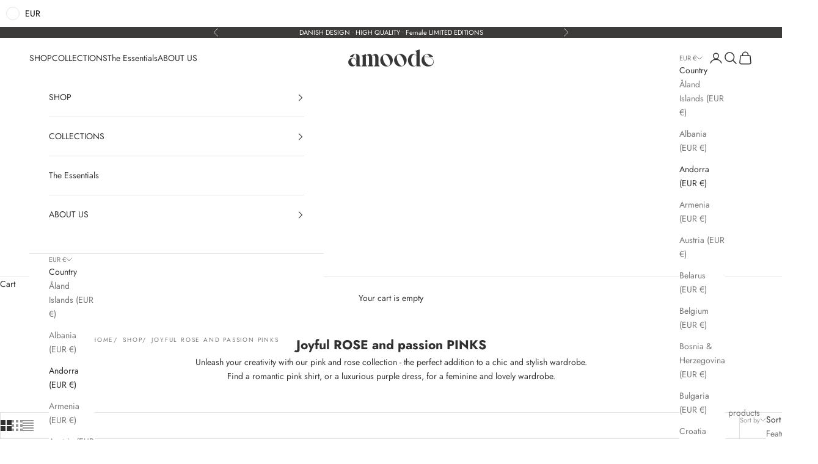

--- FILE ---
content_type: text/html; charset=utf-8
request_url: https://amoode.com/collections/joyful-rose-and-passion-pinks
body_size: 43634
content:
<!doctype html>

<html lang="en" dir="ltr">
  <head>
 
<meta charset="utf-8">
    <meta name="viewport" content="width=device-width, initial-scale=1.0, height=device-height, minimum-scale=1.0, maximum-scale=5.0">

    <title>Joyful ROSE and passion PINKS - Colour Collection</title><meta name="description" content="Unleash your creativity with our pink and rose collection - the perfect addition to a chic and stylish wardrobe. Find a romantic pink shirt, or a luxurious purple dress, for a feminine and lovely wardrobe."><link rel="canonical" href="https://amoode.com/collections/joyful-rose-and-passion-pinks"><link rel="shortcut icon" href="//amoode.com/cdn/shop/files/amoode-logo-flower.png?v=1645368085&width=96">
      <link rel="apple-touch-icon" href="//amoode.com/cdn/shop/files/amoode-logo-flower.png?v=1645368085&width=180"><link rel="preconnect" href="https://fonts.shopifycdn.com" crossorigin><link rel="preload" href="//amoode.com/cdn/fonts/work_sans/worksans_n4.b7973b3d07d0ace13de1b1bea9c45759cdbe12cf.woff2" as="font" type="font/woff2" crossorigin><link rel="preload" href="//amoode.com/cdn/fonts/jost/jost_n4.d47a1b6347ce4a4c9f437608011273009d91f2b7.woff2" as="font" type="font/woff2" crossorigin><meta property="og:type" content="website">
  <meta property="og:title" content="Joyful ROSE and passion PINKS"><meta property="og:image" content="http://amoode.com/cdn/shop/collections/rose_pink_wardrobe_inspiration_outfit.jpg?v=1692967826&width=2048">
  <meta property="og:image:secure_url" content="https://amoode.com/cdn/shop/collections/rose_pink_wardrobe_inspiration_outfit.jpg?v=1692967826&width=2048">
  <meta property="og:image:width" content="2136">
  <meta property="og:image:height" content="1084"><meta property="og:description" content="Unleash your creativity with our pink and rose collection - the perfect addition to a chic and stylish wardrobe. Find a romantic pink shirt, or a luxurious purple dress, for a feminine and lovely wardrobe."><meta property="og:url" content="https://amoode.com/collections/joyful-rose-and-passion-pinks">
<meta property="og:site_name" content="Amoode"><meta name="twitter:card" content="summary"><meta name="twitter:title" content="Joyful ROSE and passion PINKS">
  <meta name="twitter:description" content="Unleash your creativity with our pink and rose collection - the perfect addition to a chic and stylish wardrobe.
Find a romantic pink shirt, or a luxurious purple dress, for a feminine and lovely wardrobe."><meta name="twitter:image" content="https://amoode.com/cdn/shop/collections/rose_pink_wardrobe_inspiration_outfit.jpg?crop=center&height=1200&v=1692967826&width=1200">
  <meta name="twitter:image:alt" content="pink and rose collection - the perfect chic and stylish wardrobe"><script async crossorigin fetchpriority="high" src="/cdn/shopifycloud/importmap-polyfill/es-modules-shim.2.4.0.js"></script>
<script type="application/ld+json">
  {
    "@context": "https://schema.org",
    "@type": "BreadcrumbList",
    "itemListElement": [{
        "@type": "ListItem",
        "position": 1,
        "name": "Home",
        "item": "https://amoode.com"
      },{
            "@type": "ListItem",
            "position": 2,
            "name": "Joyful ROSE and passion PINKS",
            "item": "https://amoode.com/collections/joyful-rose-and-passion-pinks"
          }]
  }
</script><style>/* Typography (heading) */
  @font-face {
  font-family: "Work Sans";
  font-weight: 400;
  font-style: normal;
  font-display: fallback;
  src: url("//amoode.com/cdn/fonts/work_sans/worksans_n4.b7973b3d07d0ace13de1b1bea9c45759cdbe12cf.woff2") format("woff2"),
       url("//amoode.com/cdn/fonts/work_sans/worksans_n4.cf5ceb1e6d373a9505e637c1aff0a71d0959556d.woff") format("woff");
}

@font-face {
  font-family: "Work Sans";
  font-weight: 400;
  font-style: italic;
  font-display: fallback;
  src: url("//amoode.com/cdn/fonts/work_sans/worksans_i4.16ff51e3e71fc1d09ff97b9ff9ccacbeeb384ec4.woff2") format("woff2"),
       url("//amoode.com/cdn/fonts/work_sans/worksans_i4.ed4a1418cba5b7f04f79e4d5c8a5f1a6bd34f23b.woff") format("woff");
}

/* Typography (body) */
  @font-face {
  font-family: Jost;
  font-weight: 400;
  font-style: normal;
  font-display: fallback;
  src: url("//amoode.com/cdn/fonts/jost/jost_n4.d47a1b6347ce4a4c9f437608011273009d91f2b7.woff2") format("woff2"),
       url("//amoode.com/cdn/fonts/jost/jost_n4.791c46290e672b3f85c3d1c651ef2efa3819eadd.woff") format("woff");
}

@font-face {
  font-family: Jost;
  font-weight: 400;
  font-style: italic;
  font-display: fallback;
  src: url("//amoode.com/cdn/fonts/jost/jost_i4.b690098389649750ada222b9763d55796c5283a5.woff2") format("woff2"),
       url("//amoode.com/cdn/fonts/jost/jost_i4.fd766415a47e50b9e391ae7ec04e2ae25e7e28b0.woff") format("woff");
}

@font-face {
  font-family: Jost;
  font-weight: 700;
  font-style: normal;
  font-display: fallback;
  src: url("//amoode.com/cdn/fonts/jost/jost_n7.921dc18c13fa0b0c94c5e2517ffe06139c3615a3.woff2") format("woff2"),
       url("//amoode.com/cdn/fonts/jost/jost_n7.cbfc16c98c1e195f46c536e775e4e959c5f2f22b.woff") format("woff");
}

@font-face {
  font-family: Jost;
  font-weight: 700;
  font-style: italic;
  font-display: fallback;
  src: url("//amoode.com/cdn/fonts/jost/jost_i7.d8201b854e41e19d7ed9b1a31fe4fe71deea6d3f.woff2") format("woff2"),
       url("//amoode.com/cdn/fonts/jost/jost_i7.eae515c34e26b6c853efddc3fc0c552e0de63757.woff") format("woff");
}

:root {
    /* Container */
    --container-max-width: 100%;
    --container-xxs-max-width: 27.5rem; /* 440px */
    --container-xs-max-width: 42.5rem; /* 680px */
    --container-sm-max-width: 61.25rem; /* 980px */
    --container-md-max-width: 71.875rem; /* 1150px */
    --container-lg-max-width: 78.75rem; /* 1260px */
    --container-xl-max-width: 85rem; /* 1360px */
    --container-gutter: 1.25rem;

    --section-vertical-spacing: 2rem;
    --section-vertical-spacing-tight:2rem;

    --section-stack-gap:1.5rem;
    --section-stack-gap-tight:1.5rem;

    /* Form settings */
    --form-gap: 1.25rem; /* Gap between fieldset and submit button */
    --fieldset-gap: 1rem; /* Gap between each form input within a fieldset */
    --form-control-gap: 0.625rem; /* Gap between input and label (ignored for floating label) */
    --checkbox-control-gap: 0.75rem; /* Horizontal gap between checkbox and its associated label */
    --input-padding-block: 0.65rem; /* Vertical padding for input, textarea and native select */
    --input-padding-inline: 0.8rem; /* Horizontal padding for input, textarea and native select */
    --checkbox-size: 0.875rem; /* Size (width and height) for checkbox */

    /* Other sizes */
    --sticky-area-height: calc(var(--announcement-bar-is-sticky, 0) * var(--announcement-bar-height, 0px) + var(--header-is-sticky, 0) * var(--header-is-visible, 1) * var(--header-height, 0px));

    /* RTL support */
    --transform-logical-flip: 1;
    --transform-origin-start: left;
    --transform-origin-end: right;

    /**
     * ---------------------------------------------------------------------
     * TYPOGRAPHY
     * ---------------------------------------------------------------------
     */

    /* Font properties */
    --heading-font-family: "Work Sans", sans-serif;
    --heading-font-weight: 400;
    --heading-font-style: normal;
    --heading-text-transform: uppercase;
    --heading-letter-spacing: 0.18em;
    --text-font-family: Jost, sans-serif;
    --text-font-weight: 400;
    --text-font-style: normal;
    --text-letter-spacing: 0.0em;
    --button-font: var(--text-font-style) var(--text-font-weight) var(--text-sm) / 1.65 var(--text-font-family);
    --button-text-transform: uppercase;
    --button-letter-spacing: 0.18em;

    /* Font sizes */--text-heading-size-factor: 1;
    --text-h1: max(0.6875rem, clamp(1.375rem, 1.146341463414634rem + 0.975609756097561vw, 2rem) * var(--text-heading-size-factor));
    --text-h2: max(0.6875rem, clamp(1.25rem, 1.0670731707317074rem + 0.7804878048780488vw, 1.75rem) * var(--text-heading-size-factor));
    --text-h3: max(0.6875rem, clamp(1.125rem, 1.0335365853658536rem + 0.3902439024390244vw, 1.375rem) * var(--text-heading-size-factor));
    --text-h4: max(0.6875rem, clamp(1rem, 0.9542682926829268rem + 0.1951219512195122vw, 1.125rem) * var(--text-heading-size-factor));
    --text-h5: calc(0.875rem * var(--text-heading-size-factor));
    --text-h6: calc(0.75rem * var(--text-heading-size-factor));

    --text-xs: 0.75rem;
    --text-sm: 0.8125rem;
    --text-base: 0.875rem;
    --text-lg: 1.0rem;
    --text-xl: 1.125rem;

    /* Rounded variables (used for border radius) */
    --rounded-full: 9999px;
    --button-border-radius: 0.125rem;
    --input-border-radius: 0.125rem;

    /* Box shadow */
    --shadow-sm: 0 2px 8px rgb(0 0 0 / 0.05);
    --shadow: 0 5px 15px rgb(0 0 0 / 0.05);
    --shadow-md: 0 5px 30px rgb(0 0 0 / 0.05);
    --shadow-block: px px px rgb(var(--text-primary) / 0.0);

    /**
     * ---------------------------------------------------------------------
     * OTHER
     * ---------------------------------------------------------------------
     */

    --checkmark-svg-url: url(//amoode.com/cdn/shop/t/21/assets/checkmark.svg?v=83190853101647628991768771338);
    --cursor-zoom-in-svg-url: url(//amoode.com/cdn/shop/t/21/assets/cursor-zoom-in.svg?v=31744706887206012901768771337);
  }

  [dir="rtl"]:root {
    /* RTL support */
    --transform-logical-flip: -1;
    --transform-origin-start: right;
    --transform-origin-end: left;
  }

  @media screen and (min-width: 700px) {
    :root {
      /* Typography (font size) */
      --text-xs: 0.75rem;
      --text-sm: 0.8125rem;
      --text-base: 0.875rem;
      --text-lg: 1.0rem;
      --text-xl: 1.25rem;

      /* Spacing settings */
      --container-gutter: 2rem;
    }
  }

  @media screen and (min-width: 1000px) {
    :root {
      /* Spacing settings */
      --container-gutter: 3rem;

      --section-vertical-spacing: 3rem;
      --section-vertical-spacing-tight: 3rem;

      --section-stack-gap:2.25rem;
      --section-stack-gap-tight:2.25rem;
    }
  }:root {/* Overlay used for modal */
    --page-overlay: 0 0 0 / 0.4;

    /* We use the first scheme background as default */
    --page-background: ;

    /* Product colors */
    --on-sale-text: 227 44 43;
    --on-sale-badge-background: 227 44 43;
    --on-sale-badge-text: 255 255 255;
    --sold-out-badge-background: 239 239 239;
    --sold-out-badge-text: 0 0 0 / 0.65;
    --custom-badge-background: 28 28 28;
    --custom-badge-text: 255 255 255;
    --star-color: 28 28 28;

    /* Status colors */
    --success-background: 213 236 227;
    --success-text: 55 165 122;
    --warning-background: 253 248 224;
    --warning-text: 237 194 0;
    --error-background: 243 204 204;
    --error-text: 203 43 43;
  }.color-scheme--scheme-1 {
      /* Color settings */--accent: 232 155 47;
      --text-color: 48 48 48;
      --background: 255 255 255 / 1.0;
      --background-without-opacity: 255 255 255;
      --background-gradient: ;--border-color: 224 224 224;/* Button colors */
      --button-background: 232 155 47;
      --button-text-color: 48 48 48;

      /* Circled buttons */
      --circle-button-background: 80 72 72;
      --circle-button-text-color: 239 239 239;
    }.shopify-section:has(.section-spacing.color-scheme--bg-54922f2e920ba8346f6dc0fba343d673) + .shopify-section:has(.section-spacing.color-scheme--bg-54922f2e920ba8346f6dc0fba343d673:not(.bordered-section)) .section-spacing {
      padding-block-start: 0;
    }.color-scheme--scheme-2 {
      /* Color settings */--accent: 245 219 139;
      --text-color: 48 48 48;
      --background: 255 255 255 / 1.0;
      --background-without-opacity: 255 255 255;
      --background-gradient: ;--border-color: 224 224 224;/* Button colors */
      --button-background: 245 219 139;
      --button-text-color: 48 48 48;

      /* Circled buttons */
      --circle-button-background: 28 28 28;
      --circle-button-text-color: 245 219 139;
    }.shopify-section:has(.section-spacing.color-scheme--bg-54922f2e920ba8346f6dc0fba343d673) + .shopify-section:has(.section-spacing.color-scheme--bg-54922f2e920ba8346f6dc0fba343d673:not(.bordered-section)) .section-spacing {
      padding-block-start: 0;
    }.color-scheme--scheme-3 {
      /* Color settings */--accent: 255 255 255;
      --text-color: 255 255 255;
      --background: 61 58 58 / 1.0;
      --background-without-opacity: 61 58 58;
      --background-gradient: ;--border-color: 90 88 88;/* Button colors */
      --button-background: 255 255 255;
      --button-text-color: 28 28 28;

      /* Circled buttons */
      --circle-button-background: 255 255 255;
      --circle-button-text-color: 28 28 28;
    }.shopify-section:has(.section-spacing.color-scheme--bg-ebf2ce8d5d46dc724bab10866d71d463) + .shopify-section:has(.section-spacing.color-scheme--bg-ebf2ce8d5d46dc724bab10866d71d463:not(.bordered-section)) .section-spacing {
      padding-block-start: 0;
    }.color-scheme--scheme-4 {
      /* Color settings */--accent: 255 255 255;
      --text-color: 255 255 255;
      --background: 0 0 0 / 0.0;
      --background-without-opacity: 0 0 0;
      --background-gradient: ;--border-color: 255 255 255;/* Button colors */
      --button-background: 255 255 255;
      --button-text-color: 28 28 28;

      /* Circled buttons */
      --circle-button-background: 255 255 255;
      --circle-button-text-color: 28 28 28;
    }.shopify-section:has(.section-spacing.color-scheme--bg-3671eee015764974ee0aef1536023e0f) + .shopify-section:has(.section-spacing.color-scheme--bg-3671eee015764974ee0aef1536023e0f:not(.bordered-section)) .section-spacing {
      padding-block-start: 0;
    }.color-scheme--scheme-e2fdd1b8-04f1-47ae-8127-7b9985e29600 {
      /* Color settings */--accent: 221 207 191;
      --text-color: 48 48 48;
      --background: 255 255 255 / 1.0;
      --background-without-opacity: 255 255 255;
      --background-gradient: ;--border-color: 224 224 224;/* Button colors */
      --button-background: 221 207 191;
      --button-text-color: 48 48 48;

      /* Circled buttons */
      --circle-button-background: 28 28 28;
      --circle-button-text-color: 249 182 92;
    }.shopify-section:has(.section-spacing.color-scheme--bg-54922f2e920ba8346f6dc0fba343d673) + .shopify-section:has(.section-spacing.color-scheme--bg-54922f2e920ba8346f6dc0fba343d673:not(.bordered-section)) .section-spacing {
      padding-block-start: 0;
    }.color-scheme--scheme-e7dcec0d-2a1b-4aa1-b575-658557e03a7c {
      /* Color settings */--accent: 237 138 0;
      --text-color: 48 48 48;
      --background: 221 207 191 / 1.0;
      --background-without-opacity: 221 207 191;
      --background-gradient: ;--border-color: 195 183 170;/* Button colors */
      --button-background: 237 138 0;
      --button-text-color: 48 48 48;

      /* Circled buttons */
      --circle-button-background: 28 28 28;
      --circle-button-text-color: 237 138 0;
    }.shopify-section:has(.section-spacing.color-scheme--bg-ecd16fe29c64357be5f9bfb16455f309) + .shopify-section:has(.section-spacing.color-scheme--bg-ecd16fe29c64357be5f9bfb16455f309:not(.bordered-section)) .section-spacing {
      padding-block-start: 0;
    }.color-scheme--dialog {
      /* Color settings */--accent: 245 219 139;
      --text-color: 48 48 48;
      --background: 255 255 255 / 1.0;
      --background-without-opacity: 255 255 255;
      --background-gradient: ;--border-color: 224 224 224;/* Button colors */
      --button-background: 245 219 139;
      --button-text-color: 48 48 48;

      /* Circled buttons */
      --circle-button-background: 28 28 28;
      --circle-button-text-color: 245 219 139;
    }
</style><script>
  // This allows to expose several variables to the global scope, to be used in scripts
  window.themeVariables = {
    settings: {
      showPageTransition: null,
      pageType: "collection",
      moneyFormat: "\u003cspan class=\"etrans-money\"\u003e€{{amount}}\u003c\/span\u003e",
      moneyWithCurrencyFormat: "\u003cspan class=\"etrans-money\"\u003e€{{amount}} EUR\u003c\/span\u003e",
      currencyCodeEnabled: true,
      cartType: "drawer",
      staggerMenuApparition: true
    },

    strings: {
      addedToCart: "Added to your cart!",
      addedToCartWithTitle: "{{ product_title }} added to cart.",
      closeGallery: "Close gallery",
      zoomGallery: "Zoom picture",
      errorGallery: "Image cannot be loaded",
      shippingEstimatorNoResults: "Sorry, we do not ship to your address.",
      shippingEstimatorOneResult: "There is one shipping rate for your address:",
      shippingEstimatorMultipleResults: "There are several shipping rates for your address:",
      shippingEstimatorError: "One or more error occurred while retrieving shipping rates:",
      next: "Next",
      previous: "Previous"
    },

    mediaQueries: {
      'sm': 'screen and (min-width: 700px)',
      'md': 'screen and (min-width: 1000px)',
      'lg': 'screen and (min-width: 1150px)',
      'xl': 'screen and (min-width: 1400px)',
      '2xl': 'screen and (min-width: 1600px)',
      'sm-max': 'screen and (max-width: 699px)',
      'md-max': 'screen and (max-width: 999px)',
      'lg-max': 'screen and (max-width: 1149px)',
      'xl-max': 'screen and (max-width: 1399px)',
      '2xl-max': 'screen and (max-width: 1599px)',
      'motion-safe': '(prefers-reduced-motion: no-preference)',
      'motion-reduce': '(prefers-reduced-motion: reduce)',
      'supports-hover': 'screen and (pointer: fine)',
      'supports-touch': 'screen and (hover: none)'
    }
  };</script><script type="importmap">{
        "imports": {
          "vendor": "//amoode.com/cdn/shop/t/21/assets/vendor.min.js?v=55929477288600450501768771325",
          "theme": "//amoode.com/cdn/shop/t/21/assets/theme.js?v=103030472301900935361768771324",
          "photoswipe": "//amoode.com/cdn/shop/t/21/assets/photoswipe.min.js?v=13374349288281597431768771322"
        }
      }
    </script>

    <script type="module" src="//amoode.com/cdn/shop/t/21/assets/vendor.min.js?v=55929477288600450501768771325"></script>
    <script type="module" src="//amoode.com/cdn/shop/t/21/assets/theme.js?v=103030472301900935361768771324"></script>

    <script>window.performance && window.performance.mark && window.performance.mark('shopify.content_for_header.start');</script><meta name="google-site-verification" content="wc2bduUs5X7kIVmLZmMd2POx5QuEYZ8aaTnJFMFgiOI">
<meta name="facebook-domain-verification" content="qbistl1mk5t310chgzkbm10yis2feq">
<meta id="shopify-digital-wallet" name="shopify-digital-wallet" content="/57148276930/digital_wallets/dialog">
<meta name="shopify-checkout-api-token" content="90ab0717c8dc549fbb03345e74becbb3">
<link rel="alternate" type="application/atom+xml" title="Feed" href="/collections/joyful-rose-and-passion-pinks.atom" />
<link rel="alternate" hreflang="x-default" href="https://amoode.com/da-dk/collections/joyful-rose-and-passion-pinks">
<link rel="alternate" hreflang="da" href="https://amoode.com/da-dk/collections/joyful-rose-and-passion-pinks">
<link rel="alternate" hreflang="en-AD" href="https://amoode.com/collections/joyful-rose-and-passion-pinks">
<link rel="alternate" hreflang="en-AL" href="https://amoode.com/collections/joyful-rose-and-passion-pinks">
<link rel="alternate" hreflang="en-AM" href="https://amoode.com/collections/joyful-rose-and-passion-pinks">
<link rel="alternate" hreflang="en-AT" href="https://amoode.com/collections/joyful-rose-and-passion-pinks">
<link rel="alternate" hreflang="en-AX" href="https://amoode.com/collections/joyful-rose-and-passion-pinks">
<link rel="alternate" hreflang="en-BA" href="https://amoode.com/collections/joyful-rose-and-passion-pinks">
<link rel="alternate" hreflang="en-BE" href="https://amoode.com/collections/joyful-rose-and-passion-pinks">
<link rel="alternate" hreflang="en-BG" href="https://amoode.com/collections/joyful-rose-and-passion-pinks">
<link rel="alternate" hreflang="en-BY" href="https://amoode.com/collections/joyful-rose-and-passion-pinks">
<link rel="alternate" hreflang="en-CH" href="https://amoode.com/collections/joyful-rose-and-passion-pinks">
<link rel="alternate" hreflang="en-CY" href="https://amoode.com/collections/joyful-rose-and-passion-pinks">
<link rel="alternate" hreflang="en-CZ" href="https://amoode.com/collections/joyful-rose-and-passion-pinks">
<link rel="alternate" hreflang="en-DE" href="https://amoode.com/collections/joyful-rose-and-passion-pinks">
<link rel="alternate" hreflang="en-EE" href="https://amoode.com/collections/joyful-rose-and-passion-pinks">
<link rel="alternate" hreflang="en-ES" href="https://amoode.com/collections/joyful-rose-and-passion-pinks">
<link rel="alternate" hreflang="en-FI" href="https://amoode.com/collections/joyful-rose-and-passion-pinks">
<link rel="alternate" hreflang="en-FR" href="https://amoode.com/collections/joyful-rose-and-passion-pinks">
<link rel="alternate" hreflang="en-GB" href="https://amoode.com/collections/joyful-rose-and-passion-pinks">
<link rel="alternate" hreflang="en-GE" href="https://amoode.com/collections/joyful-rose-and-passion-pinks">
<link rel="alternate" hreflang="en-GG" href="https://amoode.com/collections/joyful-rose-and-passion-pinks">
<link rel="alternate" hreflang="en-GI" href="https://amoode.com/collections/joyful-rose-and-passion-pinks">
<link rel="alternate" hreflang="en-GL" href="https://amoode.com/collections/joyful-rose-and-passion-pinks">
<link rel="alternate" hreflang="en-GP" href="https://amoode.com/collections/joyful-rose-and-passion-pinks">
<link rel="alternate" hreflang="en-GR" href="https://amoode.com/collections/joyful-rose-and-passion-pinks">
<link rel="alternate" hreflang="en-HR" href="https://amoode.com/collections/joyful-rose-and-passion-pinks">
<link rel="alternate" hreflang="en-HU" href="https://amoode.com/collections/joyful-rose-and-passion-pinks">
<link rel="alternate" hreflang="en-IE" href="https://amoode.com/collections/joyful-rose-and-passion-pinks">
<link rel="alternate" hreflang="en-IM" href="https://amoode.com/collections/joyful-rose-and-passion-pinks">
<link rel="alternate" hreflang="en-IS" href="https://amoode.com/collections/joyful-rose-and-passion-pinks">
<link rel="alternate" hreflang="en-IT" href="https://amoode.com/collections/joyful-rose-and-passion-pinks">
<link rel="alternate" hreflang="en-JE" href="https://amoode.com/collections/joyful-rose-and-passion-pinks">
<link rel="alternate" hreflang="en-LI" href="https://amoode.com/collections/joyful-rose-and-passion-pinks">
<link rel="alternate" hreflang="en-LT" href="https://amoode.com/collections/joyful-rose-and-passion-pinks">
<link rel="alternate" hreflang="en-LU" href="https://amoode.com/collections/joyful-rose-and-passion-pinks">
<link rel="alternate" hreflang="en-LV" href="https://amoode.com/collections/joyful-rose-and-passion-pinks">
<link rel="alternate" hreflang="en-MC" href="https://amoode.com/collections/joyful-rose-and-passion-pinks">
<link rel="alternate" hreflang="en-MD" href="https://amoode.com/collections/joyful-rose-and-passion-pinks">
<link rel="alternate" hreflang="en-ME" href="https://amoode.com/collections/joyful-rose-and-passion-pinks">
<link rel="alternate" hreflang="en-MK" href="https://amoode.com/collections/joyful-rose-and-passion-pinks">
<link rel="alternate" hreflang="en-MT" href="https://amoode.com/collections/joyful-rose-and-passion-pinks">
<link rel="alternate" hreflang="en-NL" href="https://amoode.com/collections/joyful-rose-and-passion-pinks">
<link rel="alternate" hreflang="en-NO" href="https://amoode.com/collections/joyful-rose-and-passion-pinks">
<link rel="alternate" hreflang="en-PL" href="https://amoode.com/collections/joyful-rose-and-passion-pinks">
<link rel="alternate" hreflang="en-PT" href="https://amoode.com/collections/joyful-rose-and-passion-pinks">
<link rel="alternate" hreflang="en-RE" href="https://amoode.com/collections/joyful-rose-and-passion-pinks">
<link rel="alternate" hreflang="en-RO" href="https://amoode.com/collections/joyful-rose-and-passion-pinks">
<link rel="alternate" hreflang="en-RS" href="https://amoode.com/collections/joyful-rose-and-passion-pinks">
<link rel="alternate" hreflang="en-SE" href="https://amoode.com/collections/joyful-rose-and-passion-pinks">
<link rel="alternate" hreflang="en-SI" href="https://amoode.com/collections/joyful-rose-and-passion-pinks">
<link rel="alternate" hreflang="en-SJ" href="https://amoode.com/collections/joyful-rose-and-passion-pinks">
<link rel="alternate" hreflang="en-SK" href="https://amoode.com/collections/joyful-rose-and-passion-pinks">
<link rel="alternate" hreflang="en-SM" href="https://amoode.com/collections/joyful-rose-and-passion-pinks">
<link rel="alternate" hreflang="en-TR" href="https://amoode.com/collections/joyful-rose-and-passion-pinks">
<link rel="alternate" hreflang="en-UA" href="https://amoode.com/collections/joyful-rose-and-passion-pinks">
<link rel="alternate" hreflang="en-VA" href="https://amoode.com/collections/joyful-rose-and-passion-pinks">
<link rel="alternate" hreflang="en-XK" href="https://amoode.com/collections/joyful-rose-and-passion-pinks">
<link rel="alternate" hreflang="en-YT" href="https://amoode.com/collections/joyful-rose-and-passion-pinks">
<link rel="alternate" type="application/json+oembed" href="https://amoode.com/collections/joyful-rose-and-passion-pinks.oembed">
<script async="async" src="/checkouts/internal/preloads.js?locale=en-AD"></script>
<link rel="preconnect" href="https://shop.app" crossorigin="anonymous">
<script async="async" src="https://shop.app/checkouts/internal/preloads.js?locale=en-AD&shop_id=57148276930" crossorigin="anonymous"></script>
<script id="apple-pay-shop-capabilities" type="application/json">{"shopId":57148276930,"countryCode":"DK","currencyCode":"EUR","merchantCapabilities":["supports3DS"],"merchantId":"gid:\/\/shopify\/Shop\/57148276930","merchantName":"Amoode","requiredBillingContactFields":["postalAddress","email","phone"],"requiredShippingContactFields":["postalAddress","email","phone"],"shippingType":"shipping","supportedNetworks":["visa","maestro","masterCard","amex"],"total":{"type":"pending","label":"Amoode","amount":"1.00"},"shopifyPaymentsEnabled":true,"supportsSubscriptions":true}</script>
<script id="shopify-features" type="application/json">{"accessToken":"90ab0717c8dc549fbb03345e74becbb3","betas":["rich-media-storefront-analytics"],"domain":"amoode.com","predictiveSearch":true,"shopId":57148276930,"locale":"en"}</script>
<script>var Shopify = Shopify || {};
Shopify.shop = "amoode.myshopify.com";
Shopify.locale = "en";
Shopify.currency = {"active":"EUR","rate":"1.0"};
Shopify.country = "AD";
Shopify.theme = {"name":"Updated copy of Updated copy of Updated copy of...","id":192647758156,"schema_name":"Prestige","schema_version":"10.11.1","theme_store_id":855,"role":"main"};
Shopify.theme.handle = "null";
Shopify.theme.style = {"id":null,"handle":null};
Shopify.cdnHost = "amoode.com/cdn";
Shopify.routes = Shopify.routes || {};
Shopify.routes.root = "/";</script>
<script type="module">!function(o){(o.Shopify=o.Shopify||{}).modules=!0}(window);</script>
<script>!function(o){function n(){var o=[];function n(){o.push(Array.prototype.slice.apply(arguments))}return n.q=o,n}var t=o.Shopify=o.Shopify||{};t.loadFeatures=n(),t.autoloadFeatures=n()}(window);</script>
<script>
  window.ShopifyPay = window.ShopifyPay || {};
  window.ShopifyPay.apiHost = "shop.app\/pay";
  window.ShopifyPay.redirectState = null;
</script>
<script id="shop-js-analytics" type="application/json">{"pageType":"collection"}</script>
<script defer="defer" async type="module" src="//amoode.com/cdn/shopifycloud/shop-js/modules/v2/client.init-shop-cart-sync_BApSsMSl.en.esm.js"></script>
<script defer="defer" async type="module" src="//amoode.com/cdn/shopifycloud/shop-js/modules/v2/chunk.common_CBoos6YZ.esm.js"></script>
<script type="module">
  await import("//amoode.com/cdn/shopifycloud/shop-js/modules/v2/client.init-shop-cart-sync_BApSsMSl.en.esm.js");
await import("//amoode.com/cdn/shopifycloud/shop-js/modules/v2/chunk.common_CBoos6YZ.esm.js");

  window.Shopify.SignInWithShop?.initShopCartSync?.({"fedCMEnabled":true,"windoidEnabled":true});

</script>
<script>
  window.Shopify = window.Shopify || {};
  if (!window.Shopify.featureAssets) window.Shopify.featureAssets = {};
  window.Shopify.featureAssets['shop-js'] = {"shop-cart-sync":["modules/v2/client.shop-cart-sync_DJczDl9f.en.esm.js","modules/v2/chunk.common_CBoos6YZ.esm.js"],"init-fed-cm":["modules/v2/client.init-fed-cm_BzwGC0Wi.en.esm.js","modules/v2/chunk.common_CBoos6YZ.esm.js"],"init-windoid":["modules/v2/client.init-windoid_BS26ThXS.en.esm.js","modules/v2/chunk.common_CBoos6YZ.esm.js"],"shop-cash-offers":["modules/v2/client.shop-cash-offers_DthCPNIO.en.esm.js","modules/v2/chunk.common_CBoos6YZ.esm.js","modules/v2/chunk.modal_Bu1hFZFC.esm.js"],"shop-button":["modules/v2/client.shop-button_D_JX508o.en.esm.js","modules/v2/chunk.common_CBoos6YZ.esm.js"],"init-shop-email-lookup-coordinator":["modules/v2/client.init-shop-email-lookup-coordinator_DFwWcvrS.en.esm.js","modules/v2/chunk.common_CBoos6YZ.esm.js"],"shop-toast-manager":["modules/v2/client.shop-toast-manager_tEhgP2F9.en.esm.js","modules/v2/chunk.common_CBoos6YZ.esm.js"],"shop-login-button":["modules/v2/client.shop-login-button_DwLgFT0K.en.esm.js","modules/v2/chunk.common_CBoos6YZ.esm.js","modules/v2/chunk.modal_Bu1hFZFC.esm.js"],"avatar":["modules/v2/client.avatar_BTnouDA3.en.esm.js"],"init-shop-cart-sync":["modules/v2/client.init-shop-cart-sync_BApSsMSl.en.esm.js","modules/v2/chunk.common_CBoos6YZ.esm.js"],"pay-button":["modules/v2/client.pay-button_BuNmcIr_.en.esm.js","modules/v2/chunk.common_CBoos6YZ.esm.js"],"init-shop-for-new-customer-accounts":["modules/v2/client.init-shop-for-new-customer-accounts_DrjXSI53.en.esm.js","modules/v2/client.shop-login-button_DwLgFT0K.en.esm.js","modules/v2/chunk.common_CBoos6YZ.esm.js","modules/v2/chunk.modal_Bu1hFZFC.esm.js"],"init-customer-accounts-sign-up":["modules/v2/client.init-customer-accounts-sign-up_TlVCiykN.en.esm.js","modules/v2/client.shop-login-button_DwLgFT0K.en.esm.js","modules/v2/chunk.common_CBoos6YZ.esm.js","modules/v2/chunk.modal_Bu1hFZFC.esm.js"],"shop-follow-button":["modules/v2/client.shop-follow-button_C5D3XtBb.en.esm.js","modules/v2/chunk.common_CBoos6YZ.esm.js","modules/v2/chunk.modal_Bu1hFZFC.esm.js"],"checkout-modal":["modules/v2/client.checkout-modal_8TC_1FUY.en.esm.js","modules/v2/chunk.common_CBoos6YZ.esm.js","modules/v2/chunk.modal_Bu1hFZFC.esm.js"],"init-customer-accounts":["modules/v2/client.init-customer-accounts_C0Oh2ljF.en.esm.js","modules/v2/client.shop-login-button_DwLgFT0K.en.esm.js","modules/v2/chunk.common_CBoos6YZ.esm.js","modules/v2/chunk.modal_Bu1hFZFC.esm.js"],"lead-capture":["modules/v2/client.lead-capture_Cq0gfm7I.en.esm.js","modules/v2/chunk.common_CBoos6YZ.esm.js","modules/v2/chunk.modal_Bu1hFZFC.esm.js"],"shop-login":["modules/v2/client.shop-login_BmtnoEUo.en.esm.js","modules/v2/chunk.common_CBoos6YZ.esm.js","modules/v2/chunk.modal_Bu1hFZFC.esm.js"],"payment-terms":["modules/v2/client.payment-terms_BHOWV7U_.en.esm.js","modules/v2/chunk.common_CBoos6YZ.esm.js","modules/v2/chunk.modal_Bu1hFZFC.esm.js"]};
</script>
<script>(function() {
  var isLoaded = false;
  function asyncLoad() {
    if (isLoaded) return;
    isLoaded = true;
    var urls = ["https:\/\/ecommplugins-scripts.trustpilot.com\/v2.1\/js\/header.min.js?settings=eyJrZXkiOiJxZ05iUnJiczZrOG9xZHZhIiwicyI6Im5vbmUifQ==\u0026shop=amoode.myshopify.com","https:\/\/ecommplugins-trustboxsettings.trustpilot.com\/amoode.myshopify.com.js?settings=1698394413741\u0026shop=amoode.myshopify.com","https:\/\/widget.trustpilot.com\/bootstrap\/v5\/tp.widget.sync.bootstrap.min.js?shop=amoode.myshopify.com","https:\/\/tools.luckyorange.com\/core\/lo.js?site-id=38f7b5a3\u0026shop=amoode.myshopify.com"];
    for (var i = 0; i < urls.length; i++) {
      var s = document.createElement('script');
      s.type = 'text/javascript';
      s.async = true;
      s.src = urls[i];
      var x = document.getElementsByTagName('script')[0];
      x.parentNode.insertBefore(s, x);
    }
  };
  if(window.attachEvent) {
    window.attachEvent('onload', asyncLoad);
  } else {
    window.addEventListener('load', asyncLoad, false);
  }
})();</script>
<script id="__st">var __st={"a":57148276930,"offset":3600,"reqid":"c06bd016-5fb3-404b-ba37-79ee8e05fb5b-1768885444","pageurl":"amoode.com\/collections\/joyful-rose-and-passion-pinks","u":"960a2d6660fe","p":"collection","rtyp":"collection","rid":287783059650};</script>
<script>window.ShopifyPaypalV4VisibilityTracking = true;</script>
<script id="captcha-bootstrap">!function(){'use strict';const t='contact',e='account',n='new_comment',o=[[t,t],['blogs',n],['comments',n],[t,'customer']],c=[[e,'customer_login'],[e,'guest_login'],[e,'recover_customer_password'],[e,'create_customer']],r=t=>t.map((([t,e])=>`form[action*='/${t}']:not([data-nocaptcha='true']) input[name='form_type'][value='${e}']`)).join(','),a=t=>()=>t?[...document.querySelectorAll(t)].map((t=>t.form)):[];function s(){const t=[...o],e=r(t);return a(e)}const i='password',u='form_key',d=['recaptcha-v3-token','g-recaptcha-response','h-captcha-response',i],f=()=>{try{return window.sessionStorage}catch{return}},m='__shopify_v',_=t=>t.elements[u];function p(t,e,n=!1){try{const o=window.sessionStorage,c=JSON.parse(o.getItem(e)),{data:r}=function(t){const{data:e,action:n}=t;return t[m]||n?{data:e,action:n}:{data:t,action:n}}(c);for(const[e,n]of Object.entries(r))t.elements[e]&&(t.elements[e].value=n);n&&o.removeItem(e)}catch(o){console.error('form repopulation failed',{error:o})}}const l='form_type',E='cptcha';function T(t){t.dataset[E]=!0}const w=window,h=w.document,L='Shopify',v='ce_forms',y='captcha';let A=!1;((t,e)=>{const n=(g='f06e6c50-85a8-45c8-87d0-21a2b65856fe',I='https://cdn.shopify.com/shopifycloud/storefront-forms-hcaptcha/ce_storefront_forms_captcha_hcaptcha.v1.5.2.iife.js',D={infoText:'Protected by hCaptcha',privacyText:'Privacy',termsText:'Terms'},(t,e,n)=>{const o=w[L][v],c=o.bindForm;if(c)return c(t,g,e,D).then(n);var r;o.q.push([[t,g,e,D],n]),r=I,A||(h.body.append(Object.assign(h.createElement('script'),{id:'captcha-provider',async:!0,src:r})),A=!0)});var g,I,D;w[L]=w[L]||{},w[L][v]=w[L][v]||{},w[L][v].q=[],w[L][y]=w[L][y]||{},w[L][y].protect=function(t,e){n(t,void 0,e),T(t)},Object.freeze(w[L][y]),function(t,e,n,w,h,L){const[v,y,A,g]=function(t,e,n){const i=e?o:[],u=t?c:[],d=[...i,...u],f=r(d),m=r(i),_=r(d.filter((([t,e])=>n.includes(e))));return[a(f),a(m),a(_),s()]}(w,h,L),I=t=>{const e=t.target;return e instanceof HTMLFormElement?e:e&&e.form},D=t=>v().includes(t);t.addEventListener('submit',(t=>{const e=I(t);if(!e)return;const n=D(e)&&!e.dataset.hcaptchaBound&&!e.dataset.recaptchaBound,o=_(e),c=g().includes(e)&&(!o||!o.value);(n||c)&&t.preventDefault(),c&&!n&&(function(t){try{if(!f())return;!function(t){const e=f();if(!e)return;const n=_(t);if(!n)return;const o=n.value;o&&e.removeItem(o)}(t);const e=Array.from(Array(32),(()=>Math.random().toString(36)[2])).join('');!function(t,e){_(t)||t.append(Object.assign(document.createElement('input'),{type:'hidden',name:u})),t.elements[u].value=e}(t,e),function(t,e){const n=f();if(!n)return;const o=[...t.querySelectorAll(`input[type='${i}']`)].map((({name:t})=>t)),c=[...d,...o],r={};for(const[a,s]of new FormData(t).entries())c.includes(a)||(r[a]=s);n.setItem(e,JSON.stringify({[m]:1,action:t.action,data:r}))}(t,e)}catch(e){console.error('failed to persist form',e)}}(e),e.submit())}));const S=(t,e)=>{t&&!t.dataset[E]&&(n(t,e.some((e=>e===t))),T(t))};for(const o of['focusin','change'])t.addEventListener(o,(t=>{const e=I(t);D(e)&&S(e,y())}));const B=e.get('form_key'),M=e.get(l),P=B&&M;t.addEventListener('DOMContentLoaded',(()=>{const t=y();if(P)for(const e of t)e.elements[l].value===M&&p(e,B);[...new Set([...A(),...v().filter((t=>'true'===t.dataset.shopifyCaptcha))])].forEach((e=>S(e,t)))}))}(h,new URLSearchParams(w.location.search),n,t,e,['guest_login'])})(!0,!0)}();</script>
<script integrity="sha256-4kQ18oKyAcykRKYeNunJcIwy7WH5gtpwJnB7kiuLZ1E=" data-source-attribution="shopify.loadfeatures" defer="defer" src="//amoode.com/cdn/shopifycloud/storefront/assets/storefront/load_feature-a0a9edcb.js" crossorigin="anonymous"></script>
<script crossorigin="anonymous" defer="defer" src="//amoode.com/cdn/shopifycloud/storefront/assets/shopify_pay/storefront-65b4c6d7.js?v=20250812"></script>
<script data-source-attribution="shopify.dynamic_checkout.dynamic.init">var Shopify=Shopify||{};Shopify.PaymentButton=Shopify.PaymentButton||{isStorefrontPortableWallets:!0,init:function(){window.Shopify.PaymentButton.init=function(){};var t=document.createElement("script");t.src="https://amoode.com/cdn/shopifycloud/portable-wallets/latest/portable-wallets.en.js",t.type="module",document.head.appendChild(t)}};
</script>
<script data-source-attribution="shopify.dynamic_checkout.buyer_consent">
  function portableWalletsHideBuyerConsent(e){var t=document.getElementById("shopify-buyer-consent"),n=document.getElementById("shopify-subscription-policy-button");t&&n&&(t.classList.add("hidden"),t.setAttribute("aria-hidden","true"),n.removeEventListener("click",e))}function portableWalletsShowBuyerConsent(e){var t=document.getElementById("shopify-buyer-consent"),n=document.getElementById("shopify-subscription-policy-button");t&&n&&(t.classList.remove("hidden"),t.removeAttribute("aria-hidden"),n.addEventListener("click",e))}window.Shopify?.PaymentButton&&(window.Shopify.PaymentButton.hideBuyerConsent=portableWalletsHideBuyerConsent,window.Shopify.PaymentButton.showBuyerConsent=portableWalletsShowBuyerConsent);
</script>
<script data-source-attribution="shopify.dynamic_checkout.cart.bootstrap">document.addEventListener("DOMContentLoaded",(function(){function t(){return document.querySelector("shopify-accelerated-checkout-cart, shopify-accelerated-checkout")}if(t())Shopify.PaymentButton.init();else{new MutationObserver((function(e,n){t()&&(Shopify.PaymentButton.init(),n.disconnect())})).observe(document.body,{childList:!0,subtree:!0})}}));
</script>
<script id='scb4127' type='text/javascript' async='' src='https://amoode.com/cdn/shopifycloud/privacy-banner/storefront-banner.js'></script><link id="shopify-accelerated-checkout-styles" rel="stylesheet" media="screen" href="https://amoode.com/cdn/shopifycloud/portable-wallets/latest/accelerated-checkout-backwards-compat.css" crossorigin="anonymous">
<style id="shopify-accelerated-checkout-cart">
        #shopify-buyer-consent {
  margin-top: 1em;
  display: inline-block;
  width: 100%;
}

#shopify-buyer-consent.hidden {
  display: none;
}

#shopify-subscription-policy-button {
  background: none;
  border: none;
  padding: 0;
  text-decoration: underline;
  font-size: inherit;
  cursor: pointer;
}

#shopify-subscription-policy-button::before {
  box-shadow: none;
}

      </style>

<script>window.performance && window.performance.mark && window.performance.mark('shopify.content_for_header.end');</script>
<link href="//amoode.com/cdn/shop/t/21/assets/theme.css?v=151734762274195956711768771323" rel="stylesheet" type="text/css" media="all" /><!-- BEGIN app block: shopify://apps/ecomposer-builder/blocks/app-embed/a0fc26e1-7741-4773-8b27-39389b4fb4a0 --><!-- DNS Prefetch & Preconnect -->
<link rel="preconnect" href="https://cdn.ecomposer.app" crossorigin>
<link rel="dns-prefetch" href="https://cdn.ecomposer.app">

<link rel="prefetch" href="https://cdn.ecomposer.app/vendors/css/ecom-swiper@11.css" as="style">
<link rel="prefetch" href="https://cdn.ecomposer.app/vendors/js/ecom-swiper@11.0.5.js" as="script">
<link rel="prefetch" href="https://cdn.ecomposer.app/vendors/js/ecom_modal.js" as="script">

<!-- Global CSS --><!--ECOM-EMBED-->
  <style id="ecom-global-css" class="ecom-global-css">/**ECOM-INSERT-CSS**/.ecom-section > div.core__row--columns{max-width: 1200px;}.ecom-column>div.core__column--wrapper{padding: 20px;}div.core__blocks--body>div.ecom-block.elmspace:not(:first-child){margin-top: 20px;}:root{--ecom-global-colors-primary:#ffffff;--ecom-global-colors-secondary:#ffffff;--ecom-global-colors-text:#ffffff;--ecom-global-colors-accent:#ffffff;--ecom-global-typography-h1-font-weight:600;--ecom-global-typography-h1-font-size:72px;--ecom-global-typography-h1-line-height:90px;--ecom-global-typography-h1-letter-spacing:-0.02em;--ecom-global-typography-h2-font-weight:600;--ecom-global-typography-h2-font-size:60px;--ecom-global-typography-h2-line-height:72px;--ecom-global-typography-h2-letter-spacing:-0.02em;--ecom-global-typography-h3-font-weight:600;--ecom-global-typography-h3-font-size:48px;--ecom-global-typography-h3-line-height:60px;--ecom-global-typography-h3-letter-spacing:-0.02em;--ecom-global-typography-h4-font-weight:600;--ecom-global-typography-h4-font-size:36px;--ecom-global-typography-h4-line-height:44px;--ecom-global-typography-h4-letter-spacing:-0.02em;--ecom-global-typography-h5-font-weight:600;--ecom-global-typography-h5-font-size:30px;--ecom-global-typography-h5-line-height:38px;--ecom-global-typography-h6-font-weight:600;--ecom-global-typography-h6-font-size:24px;--ecom-global-typography-h6-line-height:32px;--ecom-global-typography-h7-font-weight:400;--ecom-global-typography-h7-font-size:18px;--ecom-global-typography-h7-line-height:28px;}</style>
  <!--/ECOM-EMBED--><!-- Custom CSS & JS --><!-- Open Graph Meta Tags for Pages --><!-- Critical Inline Styles -->
<style class="ecom-theme-helper">.ecom-animation{opacity:0}.ecom-animation.animate,.ecom-animation.ecom-animated{opacity:1}.ecom-cart-popup{display:grid;position:fixed;inset:0;z-index:9999999;align-content:center;padding:5px;justify-content:center;align-items:center;justify-items:center}.ecom-cart-popup::before{content:' ';position:absolute;background:#e5e5e5b3;inset:0}.ecom-ajax-loading{cursor:not-allowed;pointer-events:none;opacity:.6}#ecom-toast{visibility:hidden;max-width:50px;height:60px;margin:auto;background-color:#333;color:#fff;text-align:center;border-radius:2px;position:fixed;z-index:1;left:0;right:0;bottom:30px;font-size:17px;display:grid;grid-template-columns:50px auto;align-items:center;justify-content:start;align-content:center;justify-items:start}#ecom-toast.ecom-toast-show{visibility:visible;animation:ecomFadein .5s,ecomExpand .5s .5s,ecomStay 3s 1s,ecomShrink .5s 4s,ecomFadeout .5s 4.5s}#ecom-toast #ecom-toast-icon{width:50px;height:100%;box-sizing:border-box;background-color:#111;color:#fff;padding:5px}#ecom-toast .ecom-toast-icon-svg{width:100%;height:100%;position:relative;vertical-align:middle;margin:auto;text-align:center}#ecom-toast #ecom-toast-desc{color:#fff;padding:16px;overflow:hidden;white-space:nowrap}@media(max-width:768px){#ecom-toast #ecom-toast-desc{white-space:normal;min-width:250px}#ecom-toast{height:auto;min-height:60px}}.ecom__column-full-height{height:100%}@keyframes ecomFadein{from{bottom:0;opacity:0}to{bottom:30px;opacity:1}}@keyframes ecomExpand{from{min-width:50px}to{min-width:var(--ecom-max-width)}}@keyframes ecomStay{from{min-width:var(--ecom-max-width)}to{min-width:var(--ecom-max-width)}}@keyframes ecomShrink{from{min-width:var(--ecom-max-width)}to{min-width:50px}}@keyframes ecomFadeout{from{bottom:30px;opacity:1}to{bottom:60px;opacity:0}}</style>


<!-- EComposer Config Script -->
<script id="ecom-theme-helpers" async>
window.EComposer=window.EComposer||{};(function(){if(!this.configs)this.configs={};this.configs.ajax_cart={enable:false};this.customer=false;this.proxy_path='/apps/ecomposer-visual-page-builder';
this.popupScriptUrl='https://cdn.shopify.com/extensions/019b200c-ceec-7ac9-af95-28c32fd62de8/ecomposer-94/assets/ecom_popup.js';
this.routes={domain:'https://amoode.com',root_url:'/',collections_url:'/collections',all_products_collection_url:'/collections/all',cart_url:'/cart',cart_add_url:'/cart/add',cart_change_url:'/cart/change',cart_clear_url:'/cart/clear',cart_update_url:'/cart/update',product_recommendations_url:'/recommendations/products'};
this.queryParams={};
if(window.location.search.length){new URLSearchParams(window.location.search).forEach((value,key)=>{this.queryParams[key]=value})}
this.money_format="\u003cspan class=\"etrans-money\"\u003e€{{amount}}\u003c\/span\u003e";
this.money_with_currency_format="\u003cspan class=\"etrans-money\"\u003e€{{amount}} EUR\u003c\/span\u003e";
this.currencyCodeEnabled=true;this.abTestingData = [];this.formatMoney=function(t,e){const r=this.currencyCodeEnabled?this.money_with_currency_format:this.money_format;function a(t,e){return void 0===t?e:t}function o(t,e,r,o){if(e=a(e,2),r=a(r,","),o=a(o,"."),isNaN(t)||null==t)return 0;var n=(t=(t/100).toFixed(e)).split(".");return n[0].replace(/(\d)(?=(\d\d\d)+(?!\d))/g,"$1"+r)+(n[1]?o+n[1]:"")}"string"==typeof t&&(t=t.replace(".",""));var n="",i=/\{\{\s*(\w+)\s*\}\}/,s=e||r;switch(s.match(i)[1]){case"amount":n=o(t,2);break;case"amount_no_decimals":n=o(t,0);break;case"amount_with_comma_separator":n=o(t,2,".",",");break;case"amount_with_space_separator":n=o(t,2," ",",");break;case"amount_with_period_and_space_separator":n=o(t,2," ",".");break;case"amount_no_decimals_with_comma_separator":n=o(t,0,".",",");break;case"amount_no_decimals_with_space_separator":n=o(t,0," ");break;case"amount_with_apostrophe_separator":n=o(t,2,"'",".")}return s.replace(i,n)};
this.resizeImage=function(t,e){try{if(!e||"original"==e||"full"==e||"master"==e)return t;if(-1!==t.indexOf("cdn.shopify.com")||-1!==t.indexOf("/cdn/shop/")){var r=t.match(/\.(jpg|jpeg|gif|png|bmp|bitmap|tiff|tif|webp)((\#[0-9a-z\-]+)?(\?v=.*)?)?$/gim);if(null==r)return null;var a=t.split(r[0]),o=r[0];return a[0]+"_"+e+o}}catch(r){return t}return t};
this.getProduct=function(t){if(!t)return!1;let e=("/"===this.routes.root_url?"":this.routes.root_url)+"/products/"+t+".js?shop="+Shopify.shop;return window.ECOM_LIVE&&(e="/shop/builder/ajax/ecom-proxy/products/"+t+"?shop="+Shopify.shop),window.fetch(e,{headers:{"Content-Type":"application/json"}}).then(t=>t.ok?t.json():false)};
const u=new URLSearchParams(window.location.search);if(u.has("ecom-redirect")){const r=u.get("ecom-redirect");if(r){let d;try{d=decodeURIComponent(r)}catch{return}d=d.trim().replace(/[\r\n\t]/g,"");if(d.length>2e3)return;const p=["javascript:","data:","vbscript:","file:","ftp:","mailto:","tel:","sms:","chrome:","chrome-extension:","moz-extension:","ms-browser-extension:"],l=d.toLowerCase();for(const o of p)if(l.includes(o))return;const x=[/<script/i,/<\/script/i,/javascript:/i,/vbscript:/i,/onload=/i,/onerror=/i,/onclick=/i,/onmouseover=/i,/onfocus=/i,/onblur=/i,/onsubmit=/i,/onchange=/i,/alert\s*\(/i,/confirm\s*\(/i,/prompt\s*\(/i,/document\./i,/window\./i,/eval\s*\(/i];for(const t of x)if(t.test(d))return;if(d.startsWith("/")&&!d.startsWith("//")){if(!/^[a-zA-Z0-9\-._~:/?#[\]@!$&'()*+,;=%]+$/.test(d))return;if(d.includes("../")||d.includes("./"))return;window.location.href=d;return}if(!d.includes("://")&&!d.startsWith("//")){if(!/^[a-zA-Z0-9\-._~:/?#[\]@!$&'()*+,;=%]+$/.test(d))return;if(d.includes("../")||d.includes("./"))return;window.location.href="/"+d;return}let n;try{n=new URL(d)}catch{return}if(!["http:","https:"].includes(n.protocol))return;if(n.port&&(parseInt(n.port)<1||parseInt(n.port)>65535))return;const a=[window.location.hostname];if(a.includes(n.hostname)&&(n.href===d||n.toString()===d))window.location.href=d}}
}).bind(window.EComposer)();
if(window.Shopify&&window.Shopify.designMode&&window.top&&window.top.opener){window.addEventListener("load",function(){window.top.opener.postMessage({action:"ecomposer:loaded"},"*")})}
</script>

<!-- Quickview Script -->
<script id="ecom-theme-quickview" async>
window.EComposer=window.EComposer||{};(function(){this.initQuickview=function(){var enable_qv=false;const qv_wrapper_script=document.querySelector('#ecom-quickview-template-html');if(!qv_wrapper_script)return;const ecom_quickview=document.createElement('div');ecom_quickview.classList.add('ecom-quickview');ecom_quickview.innerHTML=qv_wrapper_script.innerHTML;document.body.prepend(ecom_quickview);const qv_wrapper=ecom_quickview.querySelector('.ecom-quickview__wrapper');const ecomQuickview=function(e){let t=qv_wrapper.querySelector(".ecom-quickview__content-data");if(t){let i=document.createRange().createContextualFragment(e);t.innerHTML="",t.append(i),qv_wrapper.classList.add("ecom-open");let c=new CustomEvent("ecom:quickview:init",{detail:{wrapper:qv_wrapper}});document.dispatchEvent(c),setTimeout(function(){qv_wrapper.classList.add("ecom-display")},500),closeQuickview(t)}},closeQuickview=function(e){let t=qv_wrapper.querySelector(".ecom-quickview__close-btn"),i=qv_wrapper.querySelector(".ecom-quickview__content");function c(t){let o=t.target;do{if(o==i||o&&o.classList&&o.classList.contains("ecom-modal"))return;o=o.parentNode}while(o);o!=i&&(qv_wrapper.classList.add("ecom-remove"),qv_wrapper.classList.remove("ecom-open","ecom-display","ecom-remove"),setTimeout(function(){e.innerHTML=""},300),document.removeEventListener("click",c),document.removeEventListener("keydown",n))}function n(t){(t.isComposing||27===t.keyCode)&&(qv_wrapper.classList.add("ecom-remove"),qv_wrapper.classList.remove("ecom-open","ecom-display","ecom-remove"),setTimeout(function(){e.innerHTML=""},300),document.removeEventListener("keydown",n),document.removeEventListener("click",c))}t&&t.addEventListener("click",function(t){t.preventDefault(),document.removeEventListener("click",c),document.removeEventListener("keydown",n),qv_wrapper.classList.add("ecom-remove"),qv_wrapper.classList.remove("ecom-open","ecom-display","ecom-remove"),setTimeout(function(){e.innerHTML=""},300)}),document.addEventListener("click",c),document.addEventListener("keydown",n)};function quickViewHandler(e){e&&e.preventDefault();let t=this;t.classList&&t.classList.add("ecom-loading");let i=t.classList?t.getAttribute("href"):window.location.pathname;if(i){if(window.location.search.includes("ecom_template_id")){let c=new URLSearchParams(location.search);i=window.location.pathname+"?section_id="+c.get("ecom_template_id")}else i+=(i.includes("?")?"&":"?")+"section_id=ecom-default-template-quickview";fetch(i).then(function(e){return 200==e.status?e.text():window.document.querySelector("#admin-bar-iframe")?(404==e.status?alert("Please create Ecomposer quickview template first!"):alert("Have some problem with quickview!"),t.classList&&t.classList.remove("ecom-loading"),!1):void window.open(new URL(i).pathname,"_blank")}).then(function(e){e&&(ecomQuickview(e),setTimeout(function(){t.classList&&t.classList.remove("ecom-loading")},300))}).catch(function(e){})}}
if(window.location.search.includes('ecom_template_id')){setTimeout(quickViewHandler,1000)}
if(enable_qv){const qv_buttons=document.querySelectorAll('.ecom-product-quickview');if(qv_buttons.length>0){qv_buttons.forEach(function(button,index){button.addEventListener('click',quickViewHandler)})}}
}}).bind(window.EComposer)();
</script>

<!-- Quickview Template -->
<script type="text/template" id="ecom-quickview-template-html">
<div class="ecom-quickview__wrapper ecom-dn"><div class="ecom-quickview__container"><div class="ecom-quickview__content"><div class="ecom-quickview__content-inner"><div class="ecom-quickview__content-data"></div></div><span class="ecom-quickview__close-btn"><svg version="1.1" xmlns="http://www.w3.org/2000/svg" width="32" height="32" viewBox="0 0 32 32"><path d="M10.722 9.969l-0.754 0.754 5.278 5.278-5.253 5.253 0.754 0.754 5.253-5.253 5.253 5.253 0.754-0.754-5.253-5.253 5.278-5.278-0.754-0.754-5.278 5.278z" fill="#000000"></path></svg></span></div></div></div>
</script>

<!-- Quickview Styles -->
<style class="ecom-theme-quickview">.ecom-quickview .ecom-animation{opacity:1}.ecom-quickview__wrapper{opacity:0;display:none;pointer-events:none}.ecom-quickview__wrapper.ecom-open{position:fixed;top:0;left:0;right:0;bottom:0;display:block;pointer-events:auto;z-index:100000;outline:0!important;-webkit-backface-visibility:hidden;opacity:1;transition:all .1s}.ecom-quickview__container{text-align:center;position:absolute;width:100%;height:100%;left:0;top:0;padding:0 8px;box-sizing:border-box;opacity:0;background-color:rgba(0,0,0,.8);transition:opacity .1s}.ecom-quickview__container:before{content:"";display:inline-block;height:100%;vertical-align:middle}.ecom-quickview__wrapper.ecom-display .ecom-quickview__content{visibility:visible;opacity:1;transform:none}.ecom-quickview__content{position:relative;display:inline-block;opacity:0;visibility:hidden;transition:transform .1s,opacity .1s;transform:translateX(-100px)}.ecom-quickview__content-inner{position:relative;display:inline-block;vertical-align:middle;margin:0 auto;text-align:left;z-index:999;overflow-y:auto;max-height:80vh}.ecom-quickview__content-data>.shopify-section{margin:0 auto;max-width:980px;overflow:hidden;position:relative;background-color:#fff;opacity:0}.ecom-quickview__wrapper.ecom-display .ecom-quickview__content-data>.shopify-section{opacity:1;transform:none}.ecom-quickview__wrapper.ecom-display .ecom-quickview__container{opacity:1}.ecom-quickview__wrapper.ecom-remove #shopify-section-ecom-default-template-quickview{opacity:0;transform:translateX(100px)}.ecom-quickview__close-btn{position:fixed!important;top:0;right:0;transform:none;background-color:transparent;color:#000;opacity:0;width:40px;height:40px;transition:.25s;z-index:9999;stroke:#fff}.ecom-quickview__wrapper.ecom-display .ecom-quickview__close-btn{opacity:1}.ecom-quickview__close-btn:hover{cursor:pointer}@media screen and (max-width:1024px){.ecom-quickview__content{position:absolute;inset:0;margin:50px 15px;display:flex}.ecom-quickview__close-btn{right:0}}.ecom-toast-icon-info{display:none}.ecom-toast-error .ecom-toast-icon-info{display:inline!important}.ecom-toast-error .ecom-toast-icon-success{display:none!important}.ecom-toast-icon-success{fill:#fff;width:35px}</style>

<!-- Toast Template -->
<script type="text/template" id="ecom-template-html"><!-- BEGIN app snippet: ecom-toast --><div id="ecom-toast"><div id="ecom-toast-icon"><svg xmlns="http://www.w3.org/2000/svg" class="ecom-toast-icon-svg ecom-toast-icon-info" fill="none" viewBox="0 0 24 24" stroke="currentColor"><path stroke-linecap="round" stroke-linejoin="round" stroke-width="2" d="M13 16h-1v-4h-1m1-4h.01M21 12a9 9 0 11-18 0 9 9 0 0118 0z"/></svg>
<svg class="ecom-toast-icon-svg ecom-toast-icon-success" xmlns="http://www.w3.org/2000/svg" viewBox="0 0 512 512"><path d="M256 8C119 8 8 119 8 256s111 248 248 248 248-111 248-248S393 8 256 8zm0 48c110.5 0 200 89.5 200 200 0 110.5-89.5 200-200 200-110.5 0-200-89.5-200-200 0-110.5 89.5-200 200-200m140.2 130.3l-22.5-22.7c-4.7-4.7-12.3-4.7-17-.1L215.3 303.7l-59.8-60.3c-4.7-4.7-12.3-4.7-17-.1l-22.7 22.5c-4.7 4.7-4.7 12.3-.1 17l90.8 91.5c4.7 4.7 12.3 4.7 17 .1l172.6-171.2c4.7-4.7 4.7-12.3 .1-17z"/></svg>
</div><div id="ecom-toast-desc"></div></div><!-- END app snippet --></script><!-- END app block --><!-- BEGIN app block: shopify://apps/klaviyo-email-marketing-sms/blocks/klaviyo-onsite-embed/2632fe16-c075-4321-a88b-50b567f42507 -->












  <script async src="https://static.klaviyo.com/onsite/js/XWvEMK/klaviyo.js?company_id=XWvEMK"></script>
  <script>!function(){if(!window.klaviyo){window._klOnsite=window._klOnsite||[];try{window.klaviyo=new Proxy({},{get:function(n,i){return"push"===i?function(){var n;(n=window._klOnsite).push.apply(n,arguments)}:function(){for(var n=arguments.length,o=new Array(n),w=0;w<n;w++)o[w]=arguments[w];var t="function"==typeof o[o.length-1]?o.pop():void 0,e=new Promise((function(n){window._klOnsite.push([i].concat(o,[function(i){t&&t(i),n(i)}]))}));return e}}})}catch(n){window.klaviyo=window.klaviyo||[],window.klaviyo.push=function(){var n;(n=window._klOnsite).push.apply(n,arguments)}}}}();</script>

  




  <script>
    window.klaviyoReviewsProductDesignMode = false
  </script>







<!-- END app block --><script src="https://cdn.shopify.com/extensions/019ac357-9c99-7419-b30b-37f8db9e37f2/etranslate-243/assets/floating-selector.js" type="text/javascript" defer="defer"></script>
<script src="https://cdn.shopify.com/extensions/019b200c-ceec-7ac9-af95-28c32fd62de8/ecomposer-94/assets/ecom.js" type="text/javascript" defer="defer"></script>
<link href="https://monorail-edge.shopifysvc.com" rel="dns-prefetch">
<script>(function(){if ("sendBeacon" in navigator && "performance" in window) {try {var session_token_from_headers = performance.getEntriesByType('navigation')[0].serverTiming.find(x => x.name == '_s').description;} catch {var session_token_from_headers = undefined;}var session_cookie_matches = document.cookie.match(/_shopify_s=([^;]*)/);var session_token_from_cookie = session_cookie_matches && session_cookie_matches.length === 2 ? session_cookie_matches[1] : "";var session_token = session_token_from_headers || session_token_from_cookie || "";function handle_abandonment_event(e) {var entries = performance.getEntries().filter(function(entry) {return /monorail-edge.shopifysvc.com/.test(entry.name);});if (!window.abandonment_tracked && entries.length === 0) {window.abandonment_tracked = true;var currentMs = Date.now();var navigation_start = performance.timing.navigationStart;var payload = {shop_id: 57148276930,url: window.location.href,navigation_start,duration: currentMs - navigation_start,session_token,page_type: "collection"};window.navigator.sendBeacon("https://monorail-edge.shopifysvc.com/v1/produce", JSON.stringify({schema_id: "online_store_buyer_site_abandonment/1.1",payload: payload,metadata: {event_created_at_ms: currentMs,event_sent_at_ms: currentMs}}));}}window.addEventListener('pagehide', handle_abandonment_event);}}());</script>
<script id="web-pixels-manager-setup">(function e(e,d,r,n,o){if(void 0===o&&(o={}),!Boolean(null===(a=null===(i=window.Shopify)||void 0===i?void 0:i.analytics)||void 0===a?void 0:a.replayQueue)){var i,a;window.Shopify=window.Shopify||{};var t=window.Shopify;t.analytics=t.analytics||{};var s=t.analytics;s.replayQueue=[],s.publish=function(e,d,r){return s.replayQueue.push([e,d,r]),!0};try{self.performance.mark("wpm:start")}catch(e){}var l=function(){var e={modern:/Edge?\/(1{2}[4-9]|1[2-9]\d|[2-9]\d{2}|\d{4,})\.\d+(\.\d+|)|Firefox\/(1{2}[4-9]|1[2-9]\d|[2-9]\d{2}|\d{4,})\.\d+(\.\d+|)|Chrom(ium|e)\/(9{2}|\d{3,})\.\d+(\.\d+|)|(Maci|X1{2}).+ Version\/(15\.\d+|(1[6-9]|[2-9]\d|\d{3,})\.\d+)([,.]\d+|)( \(\w+\)|)( Mobile\/\w+|) Safari\/|Chrome.+OPR\/(9{2}|\d{3,})\.\d+\.\d+|(CPU[ +]OS|iPhone[ +]OS|CPU[ +]iPhone|CPU IPhone OS|CPU iPad OS)[ +]+(15[._]\d+|(1[6-9]|[2-9]\d|\d{3,})[._]\d+)([._]\d+|)|Android:?[ /-](13[3-9]|1[4-9]\d|[2-9]\d{2}|\d{4,})(\.\d+|)(\.\d+|)|Android.+Firefox\/(13[5-9]|1[4-9]\d|[2-9]\d{2}|\d{4,})\.\d+(\.\d+|)|Android.+Chrom(ium|e)\/(13[3-9]|1[4-9]\d|[2-9]\d{2}|\d{4,})\.\d+(\.\d+|)|SamsungBrowser\/([2-9]\d|\d{3,})\.\d+/,legacy:/Edge?\/(1[6-9]|[2-9]\d|\d{3,})\.\d+(\.\d+|)|Firefox\/(5[4-9]|[6-9]\d|\d{3,})\.\d+(\.\d+|)|Chrom(ium|e)\/(5[1-9]|[6-9]\d|\d{3,})\.\d+(\.\d+|)([\d.]+$|.*Safari\/(?![\d.]+ Edge\/[\d.]+$))|(Maci|X1{2}).+ Version\/(10\.\d+|(1[1-9]|[2-9]\d|\d{3,})\.\d+)([,.]\d+|)( \(\w+\)|)( Mobile\/\w+|) Safari\/|Chrome.+OPR\/(3[89]|[4-9]\d|\d{3,})\.\d+\.\d+|(CPU[ +]OS|iPhone[ +]OS|CPU[ +]iPhone|CPU IPhone OS|CPU iPad OS)[ +]+(10[._]\d+|(1[1-9]|[2-9]\d|\d{3,})[._]\d+)([._]\d+|)|Android:?[ /-](13[3-9]|1[4-9]\d|[2-9]\d{2}|\d{4,})(\.\d+|)(\.\d+|)|Mobile Safari.+OPR\/([89]\d|\d{3,})\.\d+\.\d+|Android.+Firefox\/(13[5-9]|1[4-9]\d|[2-9]\d{2}|\d{4,})\.\d+(\.\d+|)|Android.+Chrom(ium|e)\/(13[3-9]|1[4-9]\d|[2-9]\d{2}|\d{4,})\.\d+(\.\d+|)|Android.+(UC? ?Browser|UCWEB|U3)[ /]?(15\.([5-9]|\d{2,})|(1[6-9]|[2-9]\d|\d{3,})\.\d+)\.\d+|SamsungBrowser\/(5\.\d+|([6-9]|\d{2,})\.\d+)|Android.+MQ{2}Browser\/(14(\.(9|\d{2,})|)|(1[5-9]|[2-9]\d|\d{3,})(\.\d+|))(\.\d+|)|K[Aa][Ii]OS\/(3\.\d+|([4-9]|\d{2,})\.\d+)(\.\d+|)/},d=e.modern,r=e.legacy,n=navigator.userAgent;return n.match(d)?"modern":n.match(r)?"legacy":"unknown"}(),u="modern"===l?"modern":"legacy",c=(null!=n?n:{modern:"",legacy:""})[u],f=function(e){return[e.baseUrl,"/wpm","/b",e.hashVersion,"modern"===e.buildTarget?"m":"l",".js"].join("")}({baseUrl:d,hashVersion:r,buildTarget:u}),m=function(e){var d=e.version,r=e.bundleTarget,n=e.surface,o=e.pageUrl,i=e.monorailEndpoint;return{emit:function(e){var a=e.status,t=e.errorMsg,s=(new Date).getTime(),l=JSON.stringify({metadata:{event_sent_at_ms:s},events:[{schema_id:"web_pixels_manager_load/3.1",payload:{version:d,bundle_target:r,page_url:o,status:a,surface:n,error_msg:t},metadata:{event_created_at_ms:s}}]});if(!i)return console&&console.warn&&console.warn("[Web Pixels Manager] No Monorail endpoint provided, skipping logging."),!1;try{return self.navigator.sendBeacon.bind(self.navigator)(i,l)}catch(e){}var u=new XMLHttpRequest;try{return u.open("POST",i,!0),u.setRequestHeader("Content-Type","text/plain"),u.send(l),!0}catch(e){return console&&console.warn&&console.warn("[Web Pixels Manager] Got an unhandled error while logging to Monorail."),!1}}}}({version:r,bundleTarget:l,surface:e.surface,pageUrl:self.location.href,monorailEndpoint:e.monorailEndpoint});try{o.browserTarget=l,function(e){var d=e.src,r=e.async,n=void 0===r||r,o=e.onload,i=e.onerror,a=e.sri,t=e.scriptDataAttributes,s=void 0===t?{}:t,l=document.createElement("script"),u=document.querySelector("head"),c=document.querySelector("body");if(l.async=n,l.src=d,a&&(l.integrity=a,l.crossOrigin="anonymous"),s)for(var f in s)if(Object.prototype.hasOwnProperty.call(s,f))try{l.dataset[f]=s[f]}catch(e){}if(o&&l.addEventListener("load",o),i&&l.addEventListener("error",i),u)u.appendChild(l);else{if(!c)throw new Error("Did not find a head or body element to append the script");c.appendChild(l)}}({src:f,async:!0,onload:function(){if(!function(){var e,d;return Boolean(null===(d=null===(e=window.Shopify)||void 0===e?void 0:e.analytics)||void 0===d?void 0:d.initialized)}()){var d=window.webPixelsManager.init(e)||void 0;if(d){var r=window.Shopify.analytics;r.replayQueue.forEach((function(e){var r=e[0],n=e[1],o=e[2];d.publishCustomEvent(r,n,o)})),r.replayQueue=[],r.publish=d.publishCustomEvent,r.visitor=d.visitor,r.initialized=!0}}},onerror:function(){return m.emit({status:"failed",errorMsg:"".concat(f," has failed to load")})},sri:function(e){var d=/^sha384-[A-Za-z0-9+/=]+$/;return"string"==typeof e&&d.test(e)}(c)?c:"",scriptDataAttributes:o}),m.emit({status:"loading"})}catch(e){m.emit({status:"failed",errorMsg:(null==e?void 0:e.message)||"Unknown error"})}}})({shopId: 57148276930,storefrontBaseUrl: "https://amoode.com",extensionsBaseUrl: "https://extensions.shopifycdn.com/cdn/shopifycloud/web-pixels-manager",monorailEndpoint: "https://monorail-edge.shopifysvc.com/unstable/produce_batch",surface: "storefront-renderer",enabledBetaFlags: ["2dca8a86"],webPixelsConfigList: [{"id":"3040149836","configuration":"{\"accountID\":\"XWvEMK\",\"webPixelConfig\":\"eyJlbmFibGVBZGRlZFRvQ2FydEV2ZW50cyI6IHRydWV9\"}","eventPayloadVersion":"v1","runtimeContext":"STRICT","scriptVersion":"524f6c1ee37bacdca7657a665bdca589","type":"APP","apiClientId":123074,"privacyPurposes":["ANALYTICS","MARKETING"],"dataSharingAdjustments":{"protectedCustomerApprovalScopes":["read_customer_address","read_customer_email","read_customer_name","read_customer_personal_data","read_customer_phone"]}},{"id":"2675769676","configuration":"{\"tagID\":\"2614102364992\"}","eventPayloadVersion":"v1","runtimeContext":"STRICT","scriptVersion":"18031546ee651571ed29edbe71a3550b","type":"APP","apiClientId":3009811,"privacyPurposes":["ANALYTICS","MARKETING","SALE_OF_DATA"],"dataSharingAdjustments":{"protectedCustomerApprovalScopes":["read_customer_address","read_customer_email","read_customer_name","read_customer_personal_data","read_customer_phone"]}},{"id":"2151448908","configuration":"{\"siteId\":\"38f7b5a3\",\"environment\":\"production\",\"isPlusUser\":\"false\"}","eventPayloadVersion":"v1","runtimeContext":"STRICT","scriptVersion":"d38a2000dcd0eb072d7eed6a88122b6b","type":"APP","apiClientId":187969,"privacyPurposes":["ANALYTICS","MARKETING"],"capabilities":["advanced_dom_events"],"dataSharingAdjustments":{"protectedCustomerApprovalScopes":[]}},{"id":"1354432844","configuration":"{\"swymApiEndpoint\":\"https:\/\/swymstore-v3free-01.swymrelay.com\",\"swymTier\":\"v3free-01\"}","eventPayloadVersion":"v1","runtimeContext":"STRICT","scriptVersion":"5b6f6917e306bc7f24523662663331c0","type":"APP","apiClientId":1350849,"privacyPurposes":["ANALYTICS","MARKETING","PREFERENCES"],"dataSharingAdjustments":{"protectedCustomerApprovalScopes":["read_customer_email","read_customer_name","read_customer_personal_data","read_customer_phone"]}},{"id":"868778316","configuration":"{\"config\":\"{\\\"google_tag_ids\\\":[\\\"G-8TDDZPDPF2\\\",\\\"GT-WPDCQSNW\\\",\\\"GT-MB65G4D\\\"],\\\"target_country\\\":\\\"DE\\\",\\\"gtag_events\\\":[{\\\"type\\\":\\\"begin_checkout\\\",\\\"action_label\\\":[\\\"G-8TDDZPDPF2\\\",\\\"MC-GLB9QQZBWM\\\"]},{\\\"type\\\":\\\"search\\\",\\\"action_label\\\":[\\\"G-8TDDZPDPF2\\\",\\\"MC-GLB9QQZBWM\\\"]},{\\\"type\\\":\\\"view_item\\\",\\\"action_label\\\":[\\\"G-8TDDZPDPF2\\\",\\\"MC-E3024GS963\\\",\\\"MC-GLB9QQZBWM\\\"]},{\\\"type\\\":\\\"purchase\\\",\\\"action_label\\\":[\\\"G-8TDDZPDPF2\\\",\\\"MC-E3024GS963\\\",\\\"MC-GLB9QQZBWM\\\"]},{\\\"type\\\":\\\"page_view\\\",\\\"action_label\\\":[\\\"G-8TDDZPDPF2\\\",\\\"MC-E3024GS963\\\",\\\"MC-GLB9QQZBWM\\\"]},{\\\"type\\\":\\\"add_payment_info\\\",\\\"action_label\\\":[\\\"G-8TDDZPDPF2\\\",\\\"MC-GLB9QQZBWM\\\"]},{\\\"type\\\":\\\"add_to_cart\\\",\\\"action_label\\\":[\\\"G-8TDDZPDPF2\\\",\\\"MC-GLB9QQZBWM\\\"]}],\\\"enable_monitoring_mode\\\":false}\"}","eventPayloadVersion":"v1","runtimeContext":"OPEN","scriptVersion":"b2a88bafab3e21179ed38636efcd8a93","type":"APP","apiClientId":1780363,"privacyPurposes":[],"dataSharingAdjustments":{"protectedCustomerApprovalScopes":["read_customer_address","read_customer_email","read_customer_name","read_customer_personal_data","read_customer_phone"]}},{"id":"245989708","configuration":"{\"pixel_id\":\"1165320667967850\",\"pixel_type\":\"facebook_pixel\",\"metaapp_system_user_token\":\"-\"}","eventPayloadVersion":"v1","runtimeContext":"OPEN","scriptVersion":"ca16bc87fe92b6042fbaa3acc2fbdaa6","type":"APP","apiClientId":2329312,"privacyPurposes":["ANALYTICS","MARKETING","SALE_OF_DATA"],"dataSharingAdjustments":{"protectedCustomerApprovalScopes":["read_customer_address","read_customer_email","read_customer_name","read_customer_personal_data","read_customer_phone"]}},{"id":"shopify-app-pixel","configuration":"{}","eventPayloadVersion":"v1","runtimeContext":"STRICT","scriptVersion":"0450","apiClientId":"shopify-pixel","type":"APP","privacyPurposes":["ANALYTICS","MARKETING"]},{"id":"shopify-custom-pixel","eventPayloadVersion":"v1","runtimeContext":"LAX","scriptVersion":"0450","apiClientId":"shopify-pixel","type":"CUSTOM","privacyPurposes":["ANALYTICS","MARKETING"]}],isMerchantRequest: false,initData: {"shop":{"name":"Amoode","paymentSettings":{"currencyCode":"EUR"},"myshopifyDomain":"amoode.myshopify.com","countryCode":"DK","storefrontUrl":"https:\/\/amoode.com"},"customer":null,"cart":null,"checkout":null,"productVariants":[],"purchasingCompany":null},},"https://amoode.com/cdn","fcfee988w5aeb613cpc8e4bc33m6693e112",{"modern":"","legacy":""},{"shopId":"57148276930","storefrontBaseUrl":"https:\/\/amoode.com","extensionBaseUrl":"https:\/\/extensions.shopifycdn.com\/cdn\/shopifycloud\/web-pixels-manager","surface":"storefront-renderer","enabledBetaFlags":"[\"2dca8a86\"]","isMerchantRequest":"false","hashVersion":"fcfee988w5aeb613cpc8e4bc33m6693e112","publish":"custom","events":"[[\"page_viewed\",{}],[\"collection_viewed\",{\"collection\":{\"id\":\"287783059650\",\"title\":\"Joyful ROSE and passion PINKS\",\"productVariants\":[{\"price\":{\"amount\":165.0,\"currencyCode\":\"EUR\"},\"product\":{\"title\":\"Ava Shirt in Red Brown Cotton with Fine Stripes – AVA SHIRT\",\"vendor\":\"amoode\",\"id\":\"15520048808268\",\"untranslatedTitle\":\"Ava Shirt in Red Brown Cotton with Fine Stripes – AVA SHIRT\",\"url\":\"\/products\/ava-shirt-in-red-brown-cotton-with-fine-stripes-ava-shirt\",\"type\":\"Shirts\"},\"id\":\"56474667549004\",\"image\":{\"src\":\"\/\/amoode.com\/cdn\/shop\/files\/ava-shirt-red-stripe.jpg?v=1768170342\"},\"sku\":null,\"title\":\"s\/m \/ red\",\"untranslatedTitle\":\"s\/m \/ red\"},{\"price\":{\"amount\":165.0,\"currencyCode\":\"EUR\"},\"product\":{\"title\":\"Soft Rose Fine Stripe Shirt with Puff Sleeves – AVA SHIRT\",\"vendor\":\"amoode\",\"id\":\"15520001851724\",\"untranslatedTitle\":\"Soft Rose Fine Stripe Shirt with Puff Sleeves – AVA SHIRT\",\"url\":\"\/products\/soft-rose-fine-stripe-shirt-with-puff-sleeves-ava-shirt\",\"type\":\"Shirts\"},\"id\":\"56473773801804\",\"image\":{\"src\":\"\/\/amoode.com\/cdn\/shop\/files\/ava-shirt-fine-stripe-soft-rose.jpg?v=1768165479\"},\"sku\":null,\"title\":\"s\/m \/ rose\",\"untranslatedTitle\":\"s\/m \/ rose\"},{\"price\":{\"amount\":165.0,\"currencyCode\":\"EUR\"},\"product\":{\"title\":\"Dusty Rose Shirt with Puff Sleeves and Subtle Texture – AVA SHIRT\",\"vendor\":\"amoode\",\"id\":\"15519856689484\",\"untranslatedTitle\":\"Dusty Rose Shirt with Puff Sleeves and Subtle Texture – AVA SHIRT\",\"url\":\"\/products\/dusty-rose-shirt-with-puff-sleeves-and-subtle-texture-ava-shirt\",\"type\":\"Shirts\"},\"id\":\"56472554471756\",\"image\":{\"src\":\"\/\/amoode.com\/cdn\/shop\/files\/ava-shirt-fine-boucle-rose.jpg?v=1768155462\"},\"sku\":null,\"title\":\"s\/m \/ rose\",\"untranslatedTitle\":\"s\/m \/ rose\"},{\"price\":{\"amount\":164.0,\"currencyCode\":\"EUR\"},\"product\":{\"title\":\"Purple and Black Mini Check Shirt with Puff Sleeves – AVA SHIRT\",\"vendor\":\"amoode\",\"id\":\"15519441813836\",\"untranslatedTitle\":\"Purple and Black Mini Check Shirt with Puff Sleeves – AVA SHIRT\",\"url\":\"\/products\/purple-and-black-mini-check-shirt-with-puff-sleeves-ava-shirt\",\"type\":\"Shirts\"},\"id\":\"56469088141644\",\"image\":{\"src\":\"\/\/amoode.com\/cdn\/shop\/files\/ava-shirt-purple-black-mini-check.jpg?v=1768085105\"},\"sku\":null,\"title\":\"s\/m \/ purple\",\"untranslatedTitle\":\"s\/m \/ purple\"},{\"price\":{\"amount\":269.0,\"currencyCode\":\"EUR\"},\"product\":{\"title\":\"Long Red Party Dress with Oversized Bow – LUVIA DRESS\",\"vendor\":\"amoode\",\"id\":\"15440739107148\",\"untranslatedTitle\":\"Long Red Party Dress with Oversized Bow – LUVIA DRESS\",\"url\":\"\/products\/long-red-party-dress-with-oversized-bow-luvia-dress\",\"type\":\"Dresses\"},\"id\":\"56182767583564\",\"image\":{\"src\":\"\/\/amoode.com\/cdn\/shop\/files\/luvia-bow-dress-long.jpg?v=1765115154\"},\"sku\":null,\"title\":\"s\/m \/ red\",\"untranslatedTitle\":\"s\/m \/ red\"},{\"price\":{\"amount\":135.0,\"currencyCode\":\"EUR\"},\"product\":{\"title\":\"SIGMA Raglan Sweatshirt – Crewneck in Light Rose Pigment-dye\",\"vendor\":\"amoode\",\"id\":\"14971429978444\",\"untranslatedTitle\":\"SIGMA Raglan Sweatshirt – Crewneck in Light Rose Pigment-dye\",\"url\":\"\/products\/sigma-raglan-sweatshirt-light-rose-pigment-dye\",\"type\":\"T-Shirts \u0026 Tops\"},\"id\":\"52915632472396\",\"image\":{\"src\":\"\/\/amoode.com\/cdn\/shop\/files\/sigma-sweatshirt-dusty-rose-raglan.jpg?v=1752246592\"},\"sku\":null,\"title\":\"s\/m \/ rose\",\"untranslatedTitle\":\"s\/m \/ rose\"},{\"price\":{\"amount\":299.0,\"currencyCode\":\"EUR\"},\"product\":{\"title\":\"ARONA misty rose dress\",\"vendor\":\"amoode\",\"id\":\"14936281219404\",\"untranslatedTitle\":\"ARONA misty rose dress\",\"url\":\"\/products\/arona-misty-rose-dress\",\"type\":\"Dresses\"},\"id\":\"52763672281420\",\"image\":{\"src\":\"\/\/amoode.com\/cdn\/shop\/files\/arona-misty-rose-dress-belt-waist-detail.jpg?v=1750024887\"},\"sku\":null,\"title\":\"s\/m \/ rose\",\"untranslatedTitle\":\"s\/m \/ rose\"},{\"price\":{\"amount\":165.0,\"currencyCode\":\"EUR\"},\"product\":{\"title\":\"AVA CANDY STRIPE SHIRT\",\"vendor\":\"amoode\",\"id\":\"14911944360268\",\"untranslatedTitle\":\"AVA CANDY STRIPE SHIRT\",\"url\":\"\/products\/ava-candy-stripe-shirt\",\"type\":\"Shirts\"},\"id\":\"52657343430988\",\"image\":{\"src\":\"\/\/amoode.com\/cdn\/shop\/files\/ava-candy-stripe-shirt.jpg?v=1748592222\"},\"sku\":null,\"title\":\"s\/m \/ rose\",\"untranslatedTitle\":\"s\/m \/ rose\"},{\"price\":{\"amount\":85.0,\"currencyCode\":\"EUR\"},\"product\":{\"title\":\"BELIZE CANDY STRIPE BOXERS\",\"vendor\":\"amoode\",\"id\":\"14911934660940\",\"untranslatedTitle\":\"BELIZE CANDY STRIPE BOXERS\",\"url\":\"\/products\/belize-candy-stripe-boxers\",\"type\":\"Shorts\"},\"id\":\"52657309614412\",\"image\":{\"src\":\"\/\/amoode.com\/cdn\/shop\/files\/candy-stripe-shirt-belize-short-matching-suit.jpg?v=1748591280\"},\"sku\":null,\"title\":\"s\/m \/ rose\",\"untranslatedTitle\":\"s\/m \/ rose\"},{\"price\":{\"amount\":54.0,\"currencyCode\":\"EUR\"},\"product\":{\"title\":\"AVIO TEE - SOFT ROSE\",\"vendor\":\"amoode\",\"id\":\"14904165499212\",\"untranslatedTitle\":\"AVIO TEE - SOFT ROSE\",\"url\":\"\/products\/avio-tee-soft-rose\",\"type\":\"T-Shirts \u0026 Tops\"},\"id\":\"52623110308172\",\"image\":{\"src\":\"\/\/amoode.com\/cdn\/shop\/files\/AVIO-dusty-rose-tshirt.jpg?v=1748113824\"},\"sku\":null,\"title\":\"s \/ rose\",\"untranslatedTitle\":\"s \/ rose\"},{\"price\":{\"amount\":165.0,\"currencyCode\":\"EUR\"},\"product\":{\"title\":\"AVA BLUSH SHIRT\",\"vendor\":\"amoode\",\"id\":\"14904160256332\",\"untranslatedTitle\":\"AVA BLUSH SHIRT\",\"url\":\"\/products\/ava-blush-shirt\",\"type\":\"Shirts\"},\"id\":\"52623000109388\",\"image\":{\"src\":\"\/\/amoode.com\/cdn\/shop\/files\/ava-blush-shirt.jpg?v=1748111125\"},\"sku\":null,\"title\":\"s\/m \/ rose\",\"untranslatedTitle\":\"s\/m \/ rose\"},{\"price\":{\"amount\":149.0,\"currencyCode\":\"EUR\"},\"product\":{\"title\":\"AIKA BLOUSE GRAPE RED\",\"vendor\":\"amoode\",\"id\":\"9299511050572\",\"untranslatedTitle\":\"AIKA BLOUSE GRAPE RED\",\"url\":\"\/products\/aika-blouse-grape-red\",\"type\":\"Shirts\"},\"id\":\"48928197542220\",\"image\":{\"src\":\"\/\/amoode.com\/cdn\/shop\/files\/amoode-grape-red.jpg?v=1729768832\"},\"sku\":null,\"title\":\"onesize \/ grape\",\"untranslatedTitle\":\"onesize \/ grape\"},{\"price\":{\"amount\":54.0,\"currencyCode\":\"EUR\"},\"product\":{\"title\":\"ALANIS TOP LIGHT ROSE\",\"vendor\":\"amoode\",\"id\":\"9078235234636\",\"untranslatedTitle\":\"ALANIS TOP LIGHT ROSE\",\"url\":\"\/products\/alanis-top-light-rose\",\"type\":\"T-Shirts \u0026 Tops\"},\"id\":\"48265379086668\",\"image\":{\"src\":\"\/\/amoode.com\/cdn\/shop\/files\/alanis-rose.jpg?v=1717769497\"},\"sku\":\"\",\"title\":\"xs \/ rose\",\"untranslatedTitle\":\"xs \/ rose\"},{\"price\":{\"amount\":149.0,\"currencyCode\":\"EUR\"},\"product\":{\"title\":\"AIKA ROSE BLOUSE\",\"vendor\":\"amoode\",\"id\":\"9023337464140\",\"untranslatedTitle\":\"AIKA ROSE BLOUSE\",\"url\":\"\/products\/aika-rose-blouse\",\"type\":\"Shirts\"},\"id\":\"48152663556428\",\"image\":{\"src\":\"\/\/amoode.com\/cdn\/shop\/files\/aika-rose-blouse-front.jpg?v=1716399719\"},\"sku\":null,\"title\":\"onesize \/ rose\",\"untranslatedTitle\":\"onesize \/ rose\"},{\"price\":{\"amount\":189.0,\"currencyCode\":\"EUR\"},\"product\":{\"title\":\"Rose Striped Tencel Kimono – ALEA\",\"vendor\":\"amoode\",\"id\":\"8978291032396\",\"untranslatedTitle\":\"Rose Striped Tencel Kimono – ALEA\",\"url\":\"\/products\/alea-rose-striped-tencel-kimono\",\"type\":\"Kimono\"},\"id\":\"48033191330124\",\"image\":{\"src\":\"\/\/amoode.com\/cdn\/shop\/files\/alea-rose-kimono.jpg?v=1760800291\"},\"sku\":null,\"title\":\"one-size \/ brown\",\"untranslatedTitle\":\"one-size \/ brown\"},{\"price\":{\"amount\":189.0,\"currencyCode\":\"EUR\"},\"product\":{\"title\":\"SARA ROSE STRIPED TENCEL PANTS\",\"vendor\":\"amoode\",\"id\":\"8978281988428\",\"untranslatedTitle\":\"SARA ROSE STRIPED TENCEL PANTS\",\"url\":\"\/products\/sara-rose-striped-tencel-pants\",\"type\":\"Pants\"},\"id\":\"48033163379020\",\"image\":{\"src\":\"\/\/amoode.com\/cdn\/shop\/files\/sara-rose-striped-tencel-pants-casual.jpg?v=1713557523\"},\"sku\":null,\"title\":\"s\/m \/ brown\",\"untranslatedTitle\":\"s\/m \/ brown\"},{\"price\":{\"amount\":149.0,\"currencyCode\":\"EUR\"},\"product\":{\"title\":\"BEA ROSE STRIPE TENCEL SHIRT\",\"vendor\":\"amoode\",\"id\":\"8977726603596\",\"untranslatedTitle\":\"BEA ROSE STRIPE TENCEL SHIRT\",\"url\":\"\/products\/bea-rose-stripe-tencel-shirt\",\"type\":\"Shirts\"},\"id\":\"48031604343116\",\"image\":{\"src\":\"\/\/amoode.com\/cdn\/shop\/files\/bea-rose-stripe-tencel-shirt.jpg?v=1713527246\"},\"sku\":null,\"title\":\"one-size \/ rose\",\"untranslatedTitle\":\"one-size \/ rose\"},{\"price\":{\"amount\":149.0,\"currencyCode\":\"EUR\"},\"product\":{\"title\":\"ALEA ROSE STRIPE TENCEL PANTS\",\"vendor\":\"amoode\",\"id\":\"8976762241356\",\"untranslatedTitle\":\"ALEA ROSE STRIPE TENCEL PANTS\",\"url\":\"\/products\/alea-rose-stripe-tencel-pants\",\"type\":\"Pants\"},\"id\":\"48028083978572\",\"image\":{\"src\":\"\/\/amoode.com\/cdn\/shop\/files\/alea-rose-stripe-tencel-casual-pants-front.jpg?v=1713452646\"},\"sku\":null,\"title\":\"one-size \/ rose\",\"untranslatedTitle\":\"one-size \/ rose\"},{\"price\":{\"amount\":190.0,\"currencyCode\":\"EUR\"},\"product\":{\"title\":\"ASSO LINEN CHECK DRESS\",\"vendor\":\"amoode\",\"id\":\"8963094118732\",\"untranslatedTitle\":\"ASSO LINEN CHECK DRESS\",\"url\":\"\/products\/asso-linen-check-dress\",\"type\":\"Dresses\"},\"id\":\"47979195302220\",\"image\":{\"src\":\"\/\/amoode.com\/cdn\/shop\/files\/asso-linen-check-dress2.jpg?v=1712866808\"},\"sku\":null,\"title\":\"one-size \/ beige\",\"untranslatedTitle\":\"one-size \/ beige\"},{\"price\":{\"amount\":149.0,\"currencyCode\":\"EUR\"},\"product\":{\"title\":\"MANHATTAN SHIRT - WHITE WITH RED DOT\",\"vendor\":\"amoode\",\"id\":\"8744298053964\",\"untranslatedTitle\":\"MANHATTAN SHIRT - WHITE WITH RED DOT\",\"url\":\"\/products\/manhattan-shirt-white-with-red-dot\",\"type\":\"Shirts\"},\"id\":\"47285124989260\",\"image\":{\"src\":\"\/\/amoode.com\/cdn\/shop\/files\/manhattan-shirt-white-w-red-dot-front.jpg?v=1698665608\"},\"sku\":\"\",\"title\":\"s\/m \/ white\",\"untranslatedTitle\":\"s\/m \/ white\"},{\"price\":{\"amount\":164.0,\"currencyCode\":\"EUR\"},\"product\":{\"title\":\"AVES PURPLE STRIPE SHIRT\",\"vendor\":\"amoode\",\"id\":\"8723963871564\",\"untranslatedTitle\":\"AVES PURPLE STRIPE SHIRT\",\"url\":\"\/products\/aves-purple-stripe-shirt\",\"type\":\"Shirts\"},\"id\":\"47207303283020\",\"image\":{\"src\":\"\/\/amoode.com\/cdn\/shop\/files\/ana-sat-stripe-shirt-back_965dcbdc-90d3-490b-bf66-c80842148b27.jpg?v=1696841315\"},\"sku\":\"\",\"title\":\"s\/m \/ purple\",\"untranslatedTitle\":\"s\/m \/ purple\"},{\"price\":{\"amount\":159.0,\"currencyCode\":\"EUR\"},\"product\":{\"title\":\"ANA SAT STRIPE SHIRT\",\"vendor\":\"amoode\",\"id\":\"8664254382412\",\"untranslatedTitle\":\"ANA SAT STRIPE SHIRT\",\"url\":\"\/products\/ana-sat-stripe-shirt\",\"type\":\"Shirts\"},\"id\":\"46985036529996\",\"image\":{\"src\":\"\/\/amoode.com\/cdn\/shop\/files\/ana-sat-stripe-shirt-front.jpg?v=1691324123\"},\"sku\":null,\"title\":\"one-size \/ magenta\",\"untranslatedTitle\":\"one-size \/ magenta\"},{\"price\":{\"amount\":84.0,\"currencyCode\":\"EUR\"},\"product\":{\"title\":\"AVIO PAPERCUT TEE - ROSE\",\"vendor\":\"amoode\",\"id\":\"8649075294540\",\"untranslatedTitle\":\"AVIO PAPERCUT TEE - ROSE\",\"url\":\"\/products\/avio-papercut-tee-rose\",\"type\":\"T-Shirts \u0026 Tops\"},\"id\":\"46923508613452\",\"image\":{\"src\":\"\/\/amoode.com\/cdn\/shop\/files\/AVIO-PAPERCUT-TEE-special-edition---rose-front.jpg?v=1689590321\"},\"sku\":null,\"title\":\"m\/l \/ rose\",\"untranslatedTitle\":\"m\/l \/ rose\"},{\"price\":{\"amount\":240.0,\"currencyCode\":\"EUR\"},\"product\":{\"title\":\"ARONA CUCA CHECK DRESS\",\"vendor\":\"amoode\",\"id\":\"8600913445196\",\"untranslatedTitle\":\"ARONA CUCA CHECK DRESS\",\"url\":\"\/products\/arona-cuca-check-dress\",\"type\":\"Dresses\"},\"id\":\"46758443319628\",\"image\":{\"src\":\"\/\/amoode.com\/cdn\/shop\/files\/arona-cuca-dress-front.jpg?v=1715160028\"},\"sku\":null,\"title\":\"s\/m \/ rose\",\"untranslatedTitle\":\"s\/m \/ rose\"},{\"price\":{\"amount\":250.0,\"currencyCode\":\"EUR\"},\"product\":{\"title\":\"ALEXA LINEN BLAZER PURPLE\",\"vendor\":\"amoode\",\"id\":\"8573737566540\",\"untranslatedTitle\":\"ALEXA LINEN BLAZER PURPLE\",\"url\":\"\/products\/alexa-linen-blazer-purple\",\"type\":\"Blazers\"},\"id\":\"46678993142092\",\"image\":{\"src\":\"\/\/amoode.com\/cdn\/shop\/files\/alexa-linen-cotton-purple-blazer-front.jpg?v=1682760556\"},\"sku\":null,\"title\":\"one-size \/ purple\",\"untranslatedTitle\":\"one-size \/ purple\"},{\"price\":{\"amount\":220.0,\"currencyCode\":\"EUR\"},\"product\":{\"title\":\"ELLI MAGENTA DRESS\",\"vendor\":\"amoode\",\"id\":\"7634453627074\",\"untranslatedTitle\":\"ELLI MAGENTA DRESS\",\"url\":\"\/products\/elli-magenta-dress-1\",\"type\":\"Dresses\"},\"id\":\"43010698805442\",\"image\":{\"src\":\"\/\/amoode.com\/cdn\/shop\/products\/ellimagentashirtdress.jpg?v=1677850041\"},\"sku\":\"\",\"title\":\"one-size \/ purple\",\"untranslatedTitle\":\"one-size \/ purple\"},{\"price\":{\"amount\":164.0,\"currencyCode\":\"EUR\"},\"product\":{\"title\":\"AVA PURPLE SHIRT\",\"vendor\":\"amoode\",\"id\":\"7604490797250\",\"untranslatedTitle\":\"AVA PURPLE SHIRT\",\"url\":\"\/products\/ava-purple-shirt\",\"type\":\"Shirts\"},\"id\":\"42860433473730\",\"image\":{\"src\":\"\/\/amoode.com\/cdn\/shop\/products\/ava-purple-shirt-sleeve.jpg?v=1740234538\"},\"sku\":\"\",\"title\":\"s\/m \/ purple\",\"untranslatedTitle\":\"s\/m \/ purple\"},{\"price\":{\"amount\":160.0,\"currencyCode\":\"EUR\"},\"product\":{\"title\":\"ALEA TENCEL PURPLE PANTS\",\"vendor\":\"amoode\",\"id\":\"7604477362370\",\"untranslatedTitle\":\"ALEA TENCEL PURPLE PANTS\",\"url\":\"\/products\/alea-tencel-purple-pants\",\"type\":\"Pants\"},\"id\":\"43010667184322\",\"image\":{\"src\":\"\/\/amoode.com\/cdn\/shop\/products\/alea-tencel-purple-skirt-pants.jpg?v=1674213130\"},\"sku\":\"\",\"title\":\"one-size \/ purple\",\"untranslatedTitle\":\"one-size \/ purple\"},{\"price\":{\"amount\":135.0,\"currencyCode\":\"EUR\"},\"product\":{\"title\":\"ANA SHIRT - PURPLE\",\"vendor\":\"amoode\",\"id\":\"7583579472066\",\"untranslatedTitle\":\"ANA SHIRT - PURPLE\",\"url\":\"\/products\/ana-shirt-purple\",\"type\":\"Shirts\"},\"id\":\"43010678980802\",\"image\":{\"src\":\"\/\/amoode.com\/cdn\/shop\/products\/ANE-purple-shirt-pack.jpg?v=1669138235\"},\"sku\":\"\",\"title\":\"one-size \/ purple\",\"untranslatedTitle\":\"one-size \/ purple\"},{\"price\":{\"amount\":149.0,\"currencyCode\":\"EUR\"},\"product\":{\"title\":\"AVENA PURPLE STRIPE SHIRT\",\"vendor\":\"amoode\",\"id\":\"7469105905858\",\"untranslatedTitle\":\"AVENA PURPLE STRIPE SHIRT\",\"url\":\"\/products\/avena-purple-stripe-shirt\",\"type\":\"Shirts\"},\"id\":\"43010689761474\",\"image\":{\"src\":\"\/\/amoode.com\/cdn\/shop\/products\/AVENASHIRTmodelfrontstudio.jpg?v=1663660363\"},\"sku\":\"\",\"title\":\"one-size \/ purple\",\"untranslatedTitle\":\"one-size \/ purple\"},{\"price\":{\"amount\":149.0,\"currencyCode\":\"EUR\"},\"product\":{\"title\":\"ASTIS CHECK DRESS\",\"vendor\":\"amoode\",\"id\":\"7416089510082\",\"untranslatedTitle\":\"ASTIS CHECK DRESS\",\"url\":\"\/products\/astis-check-dress\",\"type\":\"Dresses\"},\"id\":\"42086863208642\",\"image\":{\"src\":\"\/\/amoode.com\/cdn\/shop\/products\/ASTISdresslilablackcheck.jpg?v=1654894188\"},\"sku\":\"\",\"title\":\"purple\/black\",\"untranslatedTitle\":\"purple\/black\"},{\"price\":{\"amount\":184.0,\"currencyCode\":\"EUR\"},\"product\":{\"title\":\"ENNIA LAVENDER DRESS\",\"vendor\":\"amoode\",\"id\":\"7384013832386\",\"untranslatedTitle\":\"ENNIA LAVENDER DRESS\",\"url\":\"\/products\/ennia-lavender-dress\",\"type\":\"Dresses\"},\"id\":\"43010701525186\",\"image\":{\"src\":\"\/\/amoode.com\/cdn\/shop\/products\/ennialavenderdresspackfront.jpg?v=1652131710\"},\"sku\":\"\",\"title\":\"one-size \/ purple\",\"untranslatedTitle\":\"one-size \/ purple\"},{\"price\":{\"amount\":160.0,\"currencyCode\":\"EUR\"},\"product\":{\"title\":\"ALMA PINK DRESS\",\"vendor\":\"amoode\",\"id\":\"6918457098434\",\"untranslatedTitle\":\"ALMA PINK DRESS\",\"url\":\"\/products\/sleeveless-dress-magenta\",\"type\":\"Dresses\"},\"id\":\"43010705850562\",\"image\":{\"src\":\"\/\/amoode.com\/cdn\/shop\/products\/unnamed-36.jpg?v=1628722288\"},\"sku\":\"3\",\"title\":\"one-size \/ pink\",\"untranslatedTitle\":\"one-size \/ pink\"}]}}]]"});</script><script>
  window.ShopifyAnalytics = window.ShopifyAnalytics || {};
  window.ShopifyAnalytics.meta = window.ShopifyAnalytics.meta || {};
  window.ShopifyAnalytics.meta.currency = 'EUR';
  var meta = {"products":[{"id":15520048808268,"gid":"gid:\/\/shopify\/Product\/15520048808268","vendor":"amoode","type":"Shirts","handle":"ava-shirt-in-red-brown-cotton-with-fine-stripes-ava-shirt","variants":[{"id":56474667549004,"price":16500,"name":"Ava Shirt in Red Brown Cotton with Fine Stripes – AVA SHIRT - s\/m \/ red","public_title":"s\/m \/ red","sku":null},{"id":56474667581772,"price":16500,"name":"Ava Shirt in Red Brown Cotton with Fine Stripes – AVA SHIRT - l\/xl \/ red","public_title":"l\/xl \/ red","sku":null}],"remote":false},{"id":15520001851724,"gid":"gid:\/\/shopify\/Product\/15520001851724","vendor":"amoode","type":"Shirts","handle":"soft-rose-fine-stripe-shirt-with-puff-sleeves-ava-shirt","variants":[{"id":56473773801804,"price":16500,"name":"Soft Rose Fine Stripe Shirt with Puff Sleeves – AVA SHIRT - s\/m \/ rose","public_title":"s\/m \/ rose","sku":null},{"id":56473773834572,"price":16500,"name":"Soft Rose Fine Stripe Shirt with Puff Sleeves – AVA SHIRT - l\/xl \/ rose","public_title":"l\/xl \/ rose","sku":null}],"remote":false},{"id":15519856689484,"gid":"gid:\/\/shopify\/Product\/15519856689484","vendor":"amoode","type":"Shirts","handle":"dusty-rose-shirt-with-puff-sleeves-and-subtle-texture-ava-shirt","variants":[{"id":56472554471756,"price":16500,"name":"Dusty Rose Shirt with Puff Sleeves and Subtle Texture – AVA SHIRT - s\/m \/ rose","public_title":"s\/m \/ rose","sku":null},{"id":56472554504524,"price":16500,"name":"Dusty Rose Shirt with Puff Sleeves and Subtle Texture – AVA SHIRT - l\/xl \/ rose","public_title":"l\/xl \/ rose","sku":null}],"remote":false},{"id":15519441813836,"gid":"gid:\/\/shopify\/Product\/15519441813836","vendor":"amoode","type":"Shirts","handle":"purple-and-black-mini-check-shirt-with-puff-sleeves-ava-shirt","variants":[{"id":56469088141644,"price":16400,"name":"Purple and Black Mini Check Shirt with Puff Sleeves – AVA SHIRT - s\/m \/ purple","public_title":"s\/m \/ purple","sku":null},{"id":56469088174412,"price":16400,"name":"Purple and Black Mini Check Shirt with Puff Sleeves – AVA SHIRT - l\/xl \/ purple","public_title":"l\/xl \/ purple","sku":null}],"remote":false},{"id":15440739107148,"gid":"gid:\/\/shopify\/Product\/15440739107148","vendor":"amoode","type":"Dresses","handle":"long-red-party-dress-with-oversized-bow-luvia-dress","variants":[{"id":56182767583564,"price":26900,"name":"Long Red Party Dress with Oversized Bow – LUVIA DRESS - s\/m \/ red","public_title":"s\/m \/ red","sku":null},{"id":56182767616332,"price":26900,"name":"Long Red Party Dress with Oversized Bow – LUVIA DRESS - m\/l \/ red","public_title":"m\/l \/ red","sku":null}],"remote":false},{"id":14971429978444,"gid":"gid:\/\/shopify\/Product\/14971429978444","vendor":"amoode","type":"T-Shirts \u0026 Tops","handle":"sigma-raglan-sweatshirt-light-rose-pigment-dye","variants":[{"id":52915632472396,"price":13500,"name":"SIGMA Raglan Sweatshirt – Crewneck in Light Rose Pigment-dye - s\/m \/ rose","public_title":"s\/m \/ rose","sku":null},{"id":52915632505164,"price":13500,"name":"SIGMA Raglan Sweatshirt – Crewneck in Light Rose Pigment-dye - m\/l \/ rose","public_title":"m\/l \/ rose","sku":null}],"remote":false},{"id":14936281219404,"gid":"gid:\/\/shopify\/Product\/14936281219404","vendor":"amoode","type":"Dresses","handle":"arona-misty-rose-dress","variants":[{"id":52763672281420,"price":29900,"name":"ARONA misty rose dress - s\/m \/ rose","public_title":"s\/m \/ rose","sku":null},{"id":52763672314188,"price":29900,"name":"ARONA misty rose dress - l\/xl \/ rose","public_title":"l\/xl \/ rose","sku":null}],"remote":false},{"id":14911944360268,"gid":"gid:\/\/shopify\/Product\/14911944360268","vendor":"amoode","type":"Shirts","handle":"ava-candy-stripe-shirt","variants":[{"id":52657343430988,"price":16500,"name":"AVA CANDY STRIPE SHIRT - s\/m \/ rose","public_title":"s\/m \/ rose","sku":null},{"id":52657343463756,"price":16500,"name":"AVA CANDY STRIPE SHIRT - l\/xl \/ rose","public_title":"l\/xl \/ rose","sku":null}],"remote":false},{"id":14911934660940,"gid":"gid:\/\/shopify\/Product\/14911934660940","vendor":"amoode","type":"Shorts","handle":"belize-candy-stripe-boxers","variants":[{"id":52657309614412,"price":8500,"name":"BELIZE CANDY STRIPE BOXERS - s\/m \/ rose","public_title":"s\/m \/ rose","sku":null},{"id":52657309647180,"price":8500,"name":"BELIZE CANDY STRIPE BOXERS - l\/xl \/ rose","public_title":"l\/xl \/ rose","sku":null}],"remote":false},{"id":14904165499212,"gid":"gid:\/\/shopify\/Product\/14904165499212","vendor":"amoode","type":"T-Shirts \u0026 Tops","handle":"avio-tee-soft-rose","variants":[{"id":52623110308172,"price":5400,"name":"AVIO TEE - SOFT ROSE - s \/ rose","public_title":"s \/ rose","sku":null},{"id":52623110340940,"price":5400,"name":"AVIO TEE - SOFT ROSE - m \/ rose","public_title":"m \/ rose","sku":null}],"remote":false},{"id":14904160256332,"gid":"gid:\/\/shopify\/Product\/14904160256332","vendor":"amoode","type":"Shirts","handle":"ava-blush-shirt","variants":[{"id":52623000109388,"price":16500,"name":"AVA BLUSH SHIRT - s\/m \/ rose","public_title":"s\/m \/ rose","sku":null},{"id":52623000142156,"price":16500,"name":"AVA BLUSH SHIRT - l\/xl \/ rose","public_title":"l\/xl \/ rose","sku":null}],"remote":false},{"id":9299511050572,"gid":"gid:\/\/shopify\/Product\/9299511050572","vendor":"amoode","type":"Shirts","handle":"aika-blouse-grape-red","variants":[{"id":48928197542220,"price":14900,"name":"AIKA BLOUSE GRAPE RED - onesize \/ grape","public_title":"onesize \/ grape","sku":null}],"remote":false},{"id":9078235234636,"gid":"gid:\/\/shopify\/Product\/9078235234636","vendor":"amoode","type":"T-Shirts \u0026 Tops","handle":"alanis-top-light-rose","variants":[{"id":48265379086668,"price":5400,"name":"ALANIS TOP LIGHT ROSE - xs \/ rose","public_title":"xs \/ rose","sku":""},{"id":48265371451724,"price":5400,"name":"ALANIS TOP LIGHT ROSE - s \/ rose","public_title":"s \/ rose","sku":null},{"id":48265371484492,"price":5400,"name":"ALANIS TOP LIGHT ROSE - m \/ rose","public_title":"m \/ rose","sku":null},{"id":48265371517260,"price":5400,"name":"ALANIS TOP LIGHT ROSE - l \/ rose","public_title":"l \/ rose","sku":null}],"remote":false},{"id":9023337464140,"gid":"gid:\/\/shopify\/Product\/9023337464140","vendor":"amoode","type":"Shirts","handle":"aika-rose-blouse","variants":[{"id":48152663556428,"price":14900,"name":"AIKA ROSE BLOUSE - onesize \/ rose","public_title":"onesize \/ rose","sku":null}],"remote":false},{"id":8978291032396,"gid":"gid:\/\/shopify\/Product\/8978291032396","vendor":"amoode","type":"Kimono","handle":"alea-rose-striped-tencel-kimono","variants":[{"id":48033191330124,"price":18900,"name":"Rose Striped Tencel Kimono – ALEA - one-size \/ brown","public_title":"one-size \/ brown","sku":null}],"remote":false},{"id":8978281988428,"gid":"gid:\/\/shopify\/Product\/8978281988428","vendor":"amoode","type":"Pants","handle":"sara-rose-striped-tencel-pants","variants":[{"id":48033163379020,"price":18900,"name":"SARA ROSE STRIPED TENCEL PANTS - s\/m \/ brown","public_title":"s\/m \/ brown","sku":null},{"id":48033169899852,"price":18900,"name":"SARA ROSE STRIPED TENCEL PANTS - l\/xl \/ brown","public_title":"l\/xl \/ brown","sku":""}],"remote":false},{"id":8977726603596,"gid":"gid:\/\/shopify\/Product\/8977726603596","vendor":"amoode","type":"Shirts","handle":"bea-rose-stripe-tencel-shirt","variants":[{"id":48031604343116,"price":14900,"name":"BEA ROSE STRIPE TENCEL SHIRT - one-size \/ rose","public_title":"one-size \/ rose","sku":null}],"remote":false},{"id":8976762241356,"gid":"gid:\/\/shopify\/Product\/8976762241356","vendor":"amoode","type":"Pants","handle":"alea-rose-stripe-tencel-pants","variants":[{"id":48028083978572,"price":14900,"name":"ALEA ROSE STRIPE TENCEL PANTS - one-size \/ rose","public_title":"one-size \/ rose","sku":null}],"remote":false},{"id":8963094118732,"gid":"gid:\/\/shopify\/Product\/8963094118732","vendor":"amoode","type":"Dresses","handle":"asso-linen-check-dress","variants":[{"id":47979195302220,"price":19000,"name":"ASSO LINEN CHECK DRESS - one-size \/ beige","public_title":"one-size \/ beige","sku":null}],"remote":false},{"id":8744298053964,"gid":"gid:\/\/shopify\/Product\/8744298053964","vendor":"amoode","type":"Shirts","handle":"manhattan-shirt-white-with-red-dot","variants":[{"id":47285124989260,"price":14900,"name":"MANHATTAN SHIRT - WHITE WITH RED DOT - s\/m \/ white","public_title":"s\/m \/ white","sku":""},{"id":47285125022028,"price":14900,"name":"MANHATTAN SHIRT - WHITE WITH RED DOT - l\/xl \/ white","public_title":"l\/xl \/ white","sku":""}],"remote":false},{"id":8723963871564,"gid":"gid:\/\/shopify\/Product\/8723963871564","vendor":"amoode","type":"Shirts","handle":"aves-purple-stripe-shirt","variants":[{"id":47207303283020,"price":16400,"name":"AVES PURPLE STRIPE SHIRT - s\/m \/ purple","public_title":"s\/m \/ purple","sku":""},{"id":47207303512396,"price":16400,"name":"AVES PURPLE STRIPE SHIRT - l\/xl \/ purple","public_title":"l\/xl \/ purple","sku":""}],"remote":false},{"id":8664254382412,"gid":"gid:\/\/shopify\/Product\/8664254382412","vendor":"amoode","type":"Shirts","handle":"ana-sat-stripe-shirt","variants":[{"id":46985036529996,"price":15900,"name":"ANA SAT STRIPE SHIRT - one-size \/ magenta","public_title":"one-size \/ magenta","sku":null}],"remote":false},{"id":8649075294540,"gid":"gid:\/\/shopify\/Product\/8649075294540","vendor":"amoode","type":"T-Shirts \u0026 Tops","handle":"avio-papercut-tee-rose","variants":[{"id":46923508613452,"price":8400,"name":"AVIO PAPERCUT TEE - ROSE - m\/l \/ rose","public_title":"m\/l \/ rose","sku":null}],"remote":false},{"id":8600913445196,"gid":"gid:\/\/shopify\/Product\/8600913445196","vendor":"amoode","type":"Dresses","handle":"arona-cuca-check-dress","variants":[{"id":46758443319628,"price":24000,"name":"ARONA CUCA CHECK DRESS - s\/m \/ rose","public_title":"s\/m \/ rose","sku":null},{"id":46758443352396,"price":24000,"name":"ARONA CUCA CHECK DRESS - l\/xl \/ rose","public_title":"l\/xl \/ rose","sku":null}],"remote":false},{"id":8573737566540,"gid":"gid:\/\/shopify\/Product\/8573737566540","vendor":"amoode","type":"Blazers","handle":"alexa-linen-blazer-purple","variants":[{"id":46678993142092,"price":25000,"name":"ALEXA LINEN BLAZER PURPLE - one-size \/ purple","public_title":"one-size \/ purple","sku":null}],"remote":false},{"id":7634453627074,"gid":"gid:\/\/shopify\/Product\/7634453627074","vendor":"amoode","type":"Dresses","handle":"elli-magenta-dress-1","variants":[{"id":43010698805442,"price":22000,"name":"ELLI MAGENTA DRESS - one-size \/ purple","public_title":"one-size \/ purple","sku":""}],"remote":false},{"id":7604490797250,"gid":"gid:\/\/shopify\/Product\/7604490797250","vendor":"amoode","type":"Shirts","handle":"ava-purple-shirt","variants":[{"id":42860433473730,"price":16400,"name":"AVA PURPLE SHIRT - s\/m \/ purple","public_title":"s\/m \/ purple","sku":""},{"id":42860433506498,"price":16400,"name":"AVA PURPLE SHIRT - l\/xl \/ purple","public_title":"l\/xl \/ purple","sku":""}],"remote":false},{"id":7604477362370,"gid":"gid:\/\/shopify\/Product\/7604477362370","vendor":"amoode","type":"Pants","handle":"alea-tencel-purple-pants","variants":[{"id":43010667184322,"price":16000,"name":"ALEA TENCEL PURPLE PANTS - one-size \/ purple","public_title":"one-size \/ purple","sku":""}],"remote":false},{"id":7583579472066,"gid":"gid:\/\/shopify\/Product\/7583579472066","vendor":"amoode","type":"Shirts","handle":"ana-shirt-purple","variants":[{"id":43010678980802,"price":13500,"name":"ANA SHIRT - PURPLE - one-size \/ purple","public_title":"one-size \/ purple","sku":""}],"remote":false},{"id":7469105905858,"gid":"gid:\/\/shopify\/Product\/7469105905858","vendor":"amoode","type":"Shirts","handle":"avena-purple-stripe-shirt","variants":[{"id":43010689761474,"price":14900,"name":"AVENA PURPLE STRIPE SHIRT - one-size \/ purple","public_title":"one-size \/ purple","sku":""}],"remote":false},{"id":7416089510082,"gid":"gid:\/\/shopify\/Product\/7416089510082","vendor":"amoode","type":"Dresses","handle":"astis-check-dress","variants":[{"id":42086863208642,"price":14900,"name":"ASTIS CHECK DRESS - purple\/black","public_title":"purple\/black","sku":""},{"id":42086863241410,"price":14900,"name":"ASTIS CHECK DRESS - blue\/black","public_title":"blue\/black","sku":""}],"remote":false},{"id":7384013832386,"gid":"gid:\/\/shopify\/Product\/7384013832386","vendor":"amoode","type":"Dresses","handle":"ennia-lavender-dress","variants":[{"id":43010701525186,"price":18400,"name":"ENNIA LAVENDER DRESS - one-size \/ purple","public_title":"one-size \/ purple","sku":""}],"remote":false},{"id":6918457098434,"gid":"gid:\/\/shopify\/Product\/6918457098434","vendor":"amoode","type":"Dresses","handle":"sleeveless-dress-magenta","variants":[{"id":43010705850562,"price":16000,"name":"ALMA PINK DRESS - one-size \/ pink","public_title":"one-size \/ pink","sku":"3"}],"remote":false}],"page":{"pageType":"collection","resourceType":"collection","resourceId":287783059650,"requestId":"c06bd016-5fb3-404b-ba37-79ee8e05fb5b-1768885444"}};
  for (var attr in meta) {
    window.ShopifyAnalytics.meta[attr] = meta[attr];
  }
</script>
<script class="analytics">
  (function () {
    var customDocumentWrite = function(content) {
      var jquery = null;

      if (window.jQuery) {
        jquery = window.jQuery;
      } else if (window.Checkout && window.Checkout.$) {
        jquery = window.Checkout.$;
      }

      if (jquery) {
        jquery('body').append(content);
      }
    };

    var hasLoggedConversion = function(token) {
      if (token) {
        return document.cookie.indexOf('loggedConversion=' + token) !== -1;
      }
      return false;
    }

    var setCookieIfConversion = function(token) {
      if (token) {
        var twoMonthsFromNow = new Date(Date.now());
        twoMonthsFromNow.setMonth(twoMonthsFromNow.getMonth() + 2);

        document.cookie = 'loggedConversion=' + token + '; expires=' + twoMonthsFromNow;
      }
    }

    var trekkie = window.ShopifyAnalytics.lib = window.trekkie = window.trekkie || [];
    if (trekkie.integrations) {
      return;
    }
    trekkie.methods = [
      'identify',
      'page',
      'ready',
      'track',
      'trackForm',
      'trackLink'
    ];
    trekkie.factory = function(method) {
      return function() {
        var args = Array.prototype.slice.call(arguments);
        args.unshift(method);
        trekkie.push(args);
        return trekkie;
      };
    };
    for (var i = 0; i < trekkie.methods.length; i++) {
      var key = trekkie.methods[i];
      trekkie[key] = trekkie.factory(key);
    }
    trekkie.load = function(config) {
      trekkie.config = config || {};
      trekkie.config.initialDocumentCookie = document.cookie;
      var first = document.getElementsByTagName('script')[0];
      var script = document.createElement('script');
      script.type = 'text/javascript';
      script.onerror = function(e) {
        var scriptFallback = document.createElement('script');
        scriptFallback.type = 'text/javascript';
        scriptFallback.onerror = function(error) {
                var Monorail = {
      produce: function produce(monorailDomain, schemaId, payload) {
        var currentMs = new Date().getTime();
        var event = {
          schema_id: schemaId,
          payload: payload,
          metadata: {
            event_created_at_ms: currentMs,
            event_sent_at_ms: currentMs
          }
        };
        return Monorail.sendRequest("https://" + monorailDomain + "/v1/produce", JSON.stringify(event));
      },
      sendRequest: function sendRequest(endpointUrl, payload) {
        // Try the sendBeacon API
        if (window && window.navigator && typeof window.navigator.sendBeacon === 'function' && typeof window.Blob === 'function' && !Monorail.isIos12()) {
          var blobData = new window.Blob([payload], {
            type: 'text/plain'
          });

          if (window.navigator.sendBeacon(endpointUrl, blobData)) {
            return true;
          } // sendBeacon was not successful

        } // XHR beacon

        var xhr = new XMLHttpRequest();

        try {
          xhr.open('POST', endpointUrl);
          xhr.setRequestHeader('Content-Type', 'text/plain');
          xhr.send(payload);
        } catch (e) {
          console.log(e);
        }

        return false;
      },
      isIos12: function isIos12() {
        return window.navigator.userAgent.lastIndexOf('iPhone; CPU iPhone OS 12_') !== -1 || window.navigator.userAgent.lastIndexOf('iPad; CPU OS 12_') !== -1;
      }
    };
    Monorail.produce('monorail-edge.shopifysvc.com',
      'trekkie_storefront_load_errors/1.1',
      {shop_id: 57148276930,
      theme_id: 192647758156,
      app_name: "storefront",
      context_url: window.location.href,
      source_url: "//amoode.com/cdn/s/trekkie.storefront.cd680fe47e6c39ca5d5df5f0a32d569bc48c0f27.min.js"});

        };
        scriptFallback.async = true;
        scriptFallback.src = '//amoode.com/cdn/s/trekkie.storefront.cd680fe47e6c39ca5d5df5f0a32d569bc48c0f27.min.js';
        first.parentNode.insertBefore(scriptFallback, first);
      };
      script.async = true;
      script.src = '//amoode.com/cdn/s/trekkie.storefront.cd680fe47e6c39ca5d5df5f0a32d569bc48c0f27.min.js';
      first.parentNode.insertBefore(script, first);
    };
    trekkie.load(
      {"Trekkie":{"appName":"storefront","development":false,"defaultAttributes":{"shopId":57148276930,"isMerchantRequest":null,"themeId":192647758156,"themeCityHash":"10831745330783282765","contentLanguage":"en","currency":"EUR","eventMetadataId":"c66c0d9d-a6f9-4504-8a3d-868927e5c1fa"},"isServerSideCookieWritingEnabled":true,"monorailRegion":"shop_domain","enabledBetaFlags":["65f19447"]},"Session Attribution":{},"S2S":{"facebookCapiEnabled":true,"source":"trekkie-storefront-renderer","apiClientId":580111}}
    );

    var loaded = false;
    trekkie.ready(function() {
      if (loaded) return;
      loaded = true;

      window.ShopifyAnalytics.lib = window.trekkie;

      var originalDocumentWrite = document.write;
      document.write = customDocumentWrite;
      try { window.ShopifyAnalytics.merchantGoogleAnalytics.call(this); } catch(error) {};
      document.write = originalDocumentWrite;

      window.ShopifyAnalytics.lib.page(null,{"pageType":"collection","resourceType":"collection","resourceId":287783059650,"requestId":"c06bd016-5fb3-404b-ba37-79ee8e05fb5b-1768885444","shopifyEmitted":true});

      var match = window.location.pathname.match(/checkouts\/(.+)\/(thank_you|post_purchase)/)
      var token = match? match[1]: undefined;
      if (!hasLoggedConversion(token)) {
        setCookieIfConversion(token);
        window.ShopifyAnalytics.lib.track("Viewed Product Category",{"currency":"EUR","category":"Collection: joyful-rose-and-passion-pinks","collectionName":"joyful-rose-and-passion-pinks","collectionId":287783059650,"nonInteraction":true},undefined,undefined,{"shopifyEmitted":true});
      }
    });


        var eventsListenerScript = document.createElement('script');
        eventsListenerScript.async = true;
        eventsListenerScript.src = "//amoode.com/cdn/shopifycloud/storefront/assets/shop_events_listener-3da45d37.js";
        document.getElementsByTagName('head')[0].appendChild(eventsListenerScript);

})();</script>
  <script>
  if (!window.ga || (window.ga && typeof window.ga !== 'function')) {
    window.ga = function ga() {
      (window.ga.q = window.ga.q || []).push(arguments);
      if (window.Shopify && window.Shopify.analytics && typeof window.Shopify.analytics.publish === 'function') {
        window.Shopify.analytics.publish("ga_stub_called", {}, {sendTo: "google_osp_migration"});
      }
      console.error("Shopify's Google Analytics stub called with:", Array.from(arguments), "\nSee https://help.shopify.com/manual/promoting-marketing/pixels/pixel-migration#google for more information.");
    };
    if (window.Shopify && window.Shopify.analytics && typeof window.Shopify.analytics.publish === 'function') {
      window.Shopify.analytics.publish("ga_stub_initialized", {}, {sendTo: "google_osp_migration"});
    }
  }
</script>
<script
  defer
  src="https://amoode.com/cdn/shopifycloud/perf-kit/shopify-perf-kit-3.0.4.min.js"
  data-application="storefront-renderer"
  data-shop-id="57148276930"
  data-render-region="gcp-us-east1"
  data-page-type="collection"
  data-theme-instance-id="192647758156"
  data-theme-name="Prestige"
  data-theme-version="10.11.1"
  data-monorail-region="shop_domain"
  data-resource-timing-sampling-rate="10"
  data-shs="true"
  data-shs-beacon="true"
  data-shs-export-with-fetch="true"
  data-shs-logs-sample-rate="1"
  data-shs-beacon-endpoint="https://amoode.com/api/collect"
></script>
</head>

  

  <body class="features--button-transition features--zoom-image  color-scheme color-scheme--scheme-1"><template id="drawer-default-template">
  <div part="base">
    <div part="overlay"></div>

    <div part="content">
      <header part="header">
        <slot name="header"></slot>

        <dialog-close-button style="display: contents">
          <button type="button" part="close-button tap-area" aria-label="Close"><svg aria-hidden="true" focusable="false" fill="none" width="14" class="icon icon-close" viewBox="0 0 16 16">
      <path d="m1 1 14 14M1 15 15 1" stroke="currentColor" stroke-width="1.5"/>
    </svg>

  </button>
        </dialog-close-button>
      </header>

      <div part="body">
        <slot></slot>
      </div>

      <footer part="footer">
        <slot name="footer"></slot>
      </footer>
    </div>
  </div>
</template><template id="modal-default-template">
  <div part="base">
    <div part="overlay"></div>

    <div part="content">
      <header part="header">
        <slot name="header"></slot>

        <dialog-close-button style="display: contents">
          <button type="button" part="close-button tap-area" aria-label="Close"><svg aria-hidden="true" focusable="false" fill="none" width="14" class="icon icon-close" viewBox="0 0 16 16">
      <path d="m1 1 14 14M1 15 15 1" stroke="currentColor" stroke-width="1.5"/>
    </svg>

  </button>
        </dialog-close-button>
      </header>

      <div part="body">
        <slot></slot>
      </div>
    </div>
  </div>
</template><template id="popover-default-template">
  <div part="base">
    <div part="overlay"></div>

    <div part="content">
      <header part="header">
        <slot name="header"></slot>

        <dialog-close-button style="display: contents">
          <button type="button" part="close-button tap-area" aria-label="Close"><svg aria-hidden="true" focusable="false" fill="none" width="14" class="icon icon-close" viewBox="0 0 16 16">
      <path d="m1 1 14 14M1 15 15 1" stroke="currentColor" stroke-width="1.5"/>
    </svg>

  </button>
        </dialog-close-button>
      </header>

      <div part="body">
        <slot></slot>
      </div>
    </div>
  </div>
</template><template id="header-search-default-template">
  <div part="base">
    <div part="overlay"></div>

    <div part="content">
      <slot></slot>
    </div>
  </div>
</template><template id="video-media-default-template">
  <slot></slot>

  <svg part="play-button" fill="none" width="48" height="48" viewBox="0 0 48 48">
    <path fill-rule="evenodd" clip-rule="evenodd" d="M48 24c0 13.255-10.745 24-24 24S0 37.255 0 24 10.745 0 24 0s24 10.745 24 24Zm-18 0-9-6.6v13.2l9-6.6Z" fill="var(--play-button-background, #ffffff)"/>
  </svg>
</template><loading-bar class="loading-bar" aria-hidden="true"></loading-bar>
    <a href="#main" allow-hash-change class="skip-to-content sr-only">Skip to content</a><div class="sr-only" role="status" aria-live="polite" aria-atomic="true">
      <span id="status-announcement"></span>
    </div>

    <div class="sr-only" role="alert" aria-live="assertive" aria-atomic="true">
      <span id="error-announcement"></span>
    </div>

    <span id="header-scroll-tracker" style="position: absolute; width: 1px; height: 1px; top: var(--header-scroll-tracker-offset, 10px); left: 0;"></span><!-- BEGIN sections: header-group -->
<aside id="shopify-section-sections--28230031638860__announcement-bar" class="shopify-section shopify-section-group-header-group shopify-section--announcement-bar"><style>
    :root {
      --announcement-bar-is-sticky: 0;--header-scroll-tracker-offset: var(--announcement-bar-height);}#shopify-section-sections--28230031638860__announcement-bar {
      --announcement-bar-font-size: 0.625rem;
    }

    @media screen and (min-width: 999px) {
      #shopify-section-sections--28230031638860__announcement-bar {
        --announcement-bar-font-size: 0.6875rem;
      }
    }
  </style>

  <height-observer variable="announcement-bar">
    <div class="announcement-bar color-scheme color-scheme--scheme-3"><carousel-prev-button aria-controls="carousel-sections--28230031638860__announcement-bar" class="contents">
          <button type="button" class="tap-area">
            <span class="sr-only">Previous</span><svg aria-hidden="true" focusable="false" fill="none" width="12" class="icon icon-arrow-left  icon--direction-aware" viewBox="0 0 16 18">
      <path d="M11 1 3 9l8 8" stroke="currentColor" stroke-linecap="square"/>
    </svg></button>
        </carousel-prev-button><announcement-bar-carousel allow-swipe autoplay="5" id="carousel-sections--28230031638860__announcement-bar" class="announcement-bar__carousel"><p class="prose heading is-selected" >DANISH DESIGN • HIGH QUALITY • Female LIMITED EDITIONS</p><p class="prose heading " >FREE SHIPPING in Denmark above 500 dkk - in eu above 200 euro</p><p class="prose heading " >DANISH DESIGN • HIGH QUALITY • Female LIMITED EDITIONS</p></announcement-bar-carousel><carousel-next-button aria-controls="carousel-sections--28230031638860__announcement-bar" class="contents">
          <button type="button" class="tap-area">
            <span class="sr-only">Next</span><svg aria-hidden="true" focusable="false" fill="none" width="12" class="icon icon-arrow-right  icon--direction-aware" viewBox="0 0 16 18">
      <path d="m5 17 8-8-8-8" stroke="currentColor" stroke-linecap="square"/>
    </svg></button>
        </carousel-next-button></div>
  </height-observer>

  <script>
    document.documentElement.style.setProperty('--announcement-bar-height', `${document.getElementById('shopify-section-sections--28230031638860__announcement-bar').clientHeight.toFixed(2)}px`);
  </script></aside><header id="shopify-section-sections--28230031638860__header" class="shopify-section shopify-section-group-header-group shopify-section--header"><style>
  :root {
    --header-is-sticky: 1;
  }

  #shopify-section-sections--28230031638860__header {
    --header-grid: "primary-nav logo secondary-nav" / minmax(0, 1fr) auto minmax(0, 1fr);
    --header-padding-block: 1rem;
    --header-transparent-header-text-color: 255 255 255;
    --header-separation-border-color: 48 48 48 / 0.15;

    position: relative;
    z-index: 4;
  }

  @media screen and (min-width: 700px) {
    #shopify-section-sections--28230031638860__header {
      --header-padding-block: 1.2rem;
    }
  }

  @media screen and (min-width: 1000px) {
    #shopify-section-sections--28230031638860__header {}
  }#shopify-section-sections--28230031638860__header {
      position: sticky;
      top: 0;
    }

    .shopify-section--announcement-bar ~ #shopify-section-sections--28230031638860__header {
      top: calc(var(--announcement-bar-is-sticky, 0) * var(--announcement-bar-height, 0px));
    }#shopify-section-sections--28230031638860__header {
      --header-logo-width: 100px;
    }

    @media screen and (min-width: 700px) {
      #shopify-section-sections--28230031638860__header {
        --header-logo-width: 140px;
      }
    }</style>

<height-observer variable="header">
  <x-header  class="header color-scheme color-scheme--scheme-e2fdd1b8-04f1-47ae-8127-7b9985e29600">
      <a href="/" class="header__logo"><span class="sr-only">Amoode</span><img src="//amoode.com/cdn/shop/files/amoode_logo_512.png?v=1687169662&amp;width=908" alt="Amoode Logo" srcset="//amoode.com/cdn/shop/files/amoode_logo_512.png?v=1687169662&amp;width=280 280w, //amoode.com/cdn/shop/files/amoode_logo_512.png?v=1687169662&amp;width=420 420w" width="908" height="182" sizes="140px" class="header__logo-image"></a>
    
<nav class="header__primary-nav " aria-label="Primary navigation">
        <button type="button" aria-controls="sidebar-menu" class="md:hidden">
          <span class="sr-only">Navigation menu</span><svg aria-hidden="true" fill="none" focusable="false" width="24" class="header__nav-icon icon icon-hamburger" viewBox="0 0 24 24">
      <path d="M1 19h22M1 12h22M1 5h22" stroke="currentColor" stroke-width="1.5" stroke-linecap="square"/>
    </svg></button><ul class="contents unstyled-list md-max:hidden">

              <li class="header__primary-nav-item">
                    <mega-menu-disclosure follow-summary-link trigger="hover" class="contents"><details class="header__menu-disclosure">
                      <summary data-follow-link="/collections/all-available" class="h6" data-title="SHOP">SHOP</summary><div class="mega-menu " ><ul class="mega-menu__linklist unstyled-list"><li class="v-stack justify-items-start gap-5">
          <a href="/collections/all-available" class="h6">ALL AVAILABLE</a></li><li class="v-stack justify-items-start gap-5">
          <a href="/collections/shirts" class="h6">SHIRTS</a><ul class="v-stack gap-2.5 unstyled-list"><li>
                  <a href="/collections/shirts" class="link-faded">All Shirts</a>
                </li><li>
                  <a href="/collections/linen-shirts" class="link-faded">Linen Shirts</a>
                </li><li>
                  <a href="/collections/striped-shirts" class="link-faded">Striped Shirts</a>
                </li><li>
                  <a href="/collections/checked-shirts-for-women" class="link-faded">Cheked Shirts</a>
                </li><li>
                  <a href="/collections/white-shirts-for-women" class="link-faded">White Shirts</a>
                </li><li>
                  <a href="/collections/oversized-shirts" class="link-faded">Oversized Shirts</a>
                </li><li>
                  <a href="/collections/short-sleeve-shirts-for-women" class="link-faded">Short‑Sleeve Shirts</a>
                </li><li>
                  <a href="/collections/puff-sleeve-shirts-for-women" class="link-faded">Puff‑Sleeve Shirts </a>
                </li><li>
                  <a href="/collections/mandarin-collar-shirts-for-women" class="link-faded">Mandarin Collar Shirts</a>
                </li><li>
                  <a href="/collections/shirt-blouses-for-women" class="link-faded">Shirt Blouses</a>
                </li></ul></li><li class="v-stack justify-items-start gap-5">
          <a href="/collections/dresses" class="h6">DRESSES & SKIRTS</a></li><li class="v-stack justify-items-start gap-5">
          <a href="/collections/trousers" class="h6">TROUSERS</a></li><li class="v-stack justify-items-start gap-5">
          <a href="/collections/jersey-tops" class="h6">T-SHIRTS & TOPS</a></li><li class="v-stack justify-items-start gap-5">
          <a href="/collections/jacket-kimono" class="h6">JACKET & KIMONO</a><ul class="v-stack gap-2.5 unstyled-list"><li>
                  <a href="/collections/jacket-kimono" class="link-faded">All Jackets</a>
                </li><li>
                  <a href="/collections/trench-coats" class="link-faded">Trench Jakke</a>
                </li><li>
                  <a href="/collections/bomber-jackets" class="link-faded">Bomber Jakke</a>
                </li><li>
                  <a href="/collections/vests" class="link-faded">Vest</a>
                </li><li>
                  <a href="/collections/blazers" class="link-faded">Blazers</a>
                </li><li>
                  <a href="/collections/kimono" class="link-faded">Kimonos</a>
                </li></ul></li><li class="v-stack justify-items-start gap-5">
          <a href="/collections/accessories" class="h6">ACCESSORIES</a><ul class="v-stack gap-2.5 unstyled-list"><li>
                  <a href="/collections/gifts" class="link-faded">GIFTS</a>
                </li></ul></li></ul><div class="mega-menu__promo"><a href="/collections/dresses" class="v-stack justify-items-center gap-4 sm:gap-5 group"><div class="overflow-hidden"><img src="//amoode.com/cdn/shop/files/aarona-blue-stripe-dress-style.jpg?v=1750190630&amp;width=768" alt="" srcset="//amoode.com/cdn/shop/files/aarona-blue-stripe-dress-style.jpg?v=1750190630&amp;width=315 315w, //amoode.com/cdn/shop/files/aarona-blue-stripe-dress-style.jpg?v=1750190630&amp;width=630 630w" width="768" height="1024" loading="lazy" sizes="315px" class="zoom-image group-hover:zoom"></div></a><a href="/collections/shirts" class="v-stack justify-items-center gap-4 sm:gap-5 group"><div class="overflow-hidden"><img src="//amoode.com/cdn/shop/files/ava_skjorten_kollektionen.jpg?v=1768171282&amp;width=3824" alt="" srcset="//amoode.com/cdn/shop/files/ava_skjorten_kollektionen.jpg?v=1768171282&amp;width=315 315w, //amoode.com/cdn/shop/files/ava_skjorten_kollektionen.jpg?v=1768171282&amp;width=630 630w, //amoode.com/cdn/shop/files/ava_skjorten_kollektionen.jpg?v=1768171282&amp;width=945 945w" width="3824" height="2868" loading="lazy" sizes="315px" class="zoom-image group-hover:zoom"></div><div class="v-stack text-center gap-2.5"><p class="h6">Shirts</p><p class="smallcaps text-xs text-subdued">Everyday styles you wear again and again</p></div></a></div></div></details></mega-menu-disclosure></li>

              <li class="header__primary-nav-item"><dropdown-menu-disclosure follow-summary-link trigger="hover"><details class="header__menu-disclosure">
                      <summary data-follow-link="/collections" class="h6" data-title="COLLECTIONS">COLLECTIONS</summary><ul class="header__dropdown-menu header__dropdown-menu--restrictable unstyled-list" role="list"><li><a href="/collections/wear-your-greens" class="link-faded-reverse" >Wear your GREENS</a></li><li><a href="/collections/blue-to-match-the-sky" class="link-faded-reverse" >BLUES to match the sky</a></li><li><a href="/collections/balance-with-your-browns" class="link-faded-reverse" >Balance with your BROWNS</a></li><li><a href="/collections/joyful-rose-and-passion-pinks" class="link-faded-reverse" aria-current="page">Joyful ROSE and passion PINKS</a></li><li><a href="/collections/contrasts-of-black-and-white-with-shades-of-grey" class="link-faded-reverse" >BLACK and WHITE with shades of GREY</a></li></ul></details></dropdown-menu-disclosure></li>

              <li class="header__primary-nav-item"><a href="/collections/the-essentials" data-title="The Essentials" class="block h6" >The Essentials</a></li>

              <li class="header__primary-nav-item"><dropdown-menu-disclosure follow-summary-link trigger="hover"><details class="header__menu-disclosure">
                      <summary data-follow-link="/pages/about-amoode" class="h6" data-title="ABOUT US">ABOUT US</summary><ul class="header__dropdown-menu header__dropdown-menu--restrictable unstyled-list" role="list"><li><a href="/pages/about-amoode" class="link-faded-reverse" >about the brand</a></li><li><a href="/pages/responsibility" class="link-faded-reverse" >responsibility</a></li><li><a href="/blogs/a-mood-for" class="link-faded-reverse" >AMOODE stories</a></li></ul></details></dropdown-menu-disclosure></li></ul></nav><nav class="header__secondary-nav" aria-label="Secondary navigation"><ul class="contents unstyled-list"><li class="localization-selectors md-max:hidden"><div class="relative">
      <button type="button" class="localization-toggle heading text-xxs link-faded" aria-controls="popover-localization-header-nav-sections--28230031638860__header-country" aria-label="Change country or currency" aria-expanded="false"><span>EUR €</span><svg aria-hidden="true" focusable="false" fill="none" width="10" class="icon icon-chevron-down" viewBox="0 0 10 10">
      <path d="m1 3 4 4 4-4" stroke="currentColor" stroke-linecap="square"/>
    </svg></button>

      <x-popover id="popover-localization-header-nav-sections--28230031638860__header-country" initial-focus="[aria-selected='true']" class="popover popover--bottom-end color-scheme color-scheme--dialog">
        <p class="h4" slot="header">Country</p><form method="post" action="/localization" id="localization-form-header-nav-sections--28230031638860__header-country" accept-charset="UTF-8" class="shopify-localization-form" enctype="multipart/form-data"><input type="hidden" name="form_type" value="localization" /><input type="hidden" name="utf8" value="✓" /><input type="hidden" name="_method" value="put" /><input type="hidden" name="return_to" value="/collections/joyful-rose-and-passion-pinks" /><x-listbox class="popover__value-list"><button type="submit" name="country_code" class="popover__value-option h-stack gap-2.5" role="option" value="AX" aria-selected="false"><span>Åland Islands (EUR €)</span>
              </button><button type="submit" name="country_code" class="popover__value-option h-stack gap-2.5" role="option" value="AL" aria-selected="false"><span>Albania (EUR €)</span>
              </button><button type="submit" name="country_code" class="popover__value-option h-stack gap-2.5" role="option" value="AD" aria-selected="true"><span>Andorra (EUR €)</span>
              </button><button type="submit" name="country_code" class="popover__value-option h-stack gap-2.5" role="option" value="AM" aria-selected="false"><span>Armenia (EUR €)</span>
              </button><button type="submit" name="country_code" class="popover__value-option h-stack gap-2.5" role="option" value="AT" aria-selected="false"><span>Austria (EUR €)</span>
              </button><button type="submit" name="country_code" class="popover__value-option h-stack gap-2.5" role="option" value="BY" aria-selected="false"><span>Belarus (EUR €)</span>
              </button><button type="submit" name="country_code" class="popover__value-option h-stack gap-2.5" role="option" value="BE" aria-selected="false"><span>Belgium (EUR €)</span>
              </button><button type="submit" name="country_code" class="popover__value-option h-stack gap-2.5" role="option" value="BA" aria-selected="false"><span>Bosnia &amp; Herzegovina (EUR €)</span>
              </button><button type="submit" name="country_code" class="popover__value-option h-stack gap-2.5" role="option" value="BG" aria-selected="false"><span>Bulgaria (EUR €)</span>
              </button><button type="submit" name="country_code" class="popover__value-option h-stack gap-2.5" role="option" value="HR" aria-selected="false"><span>Croatia (EUR €)</span>
              </button><button type="submit" name="country_code" class="popover__value-option h-stack gap-2.5" role="option" value="CY" aria-selected="false"><span>Cyprus (EUR €)</span>
              </button><button type="submit" name="country_code" class="popover__value-option h-stack gap-2.5" role="option" value="CZ" aria-selected="false"><span>Czechia (EUR €)</span>
              </button><button type="submit" name="country_code" class="popover__value-option h-stack gap-2.5" role="option" value="DK" aria-selected="false"><span>Denmark (DKK kr.)</span>
              </button><button type="submit" name="country_code" class="popover__value-option h-stack gap-2.5" role="option" value="EE" aria-selected="false"><span>Estonia (EUR €)</span>
              </button><button type="submit" name="country_code" class="popover__value-option h-stack gap-2.5" role="option" value="FO" aria-selected="false"><span>Faroe Islands (DKK kr.)</span>
              </button><button type="submit" name="country_code" class="popover__value-option h-stack gap-2.5" role="option" value="FI" aria-selected="false"><span>Finland (EUR €)</span>
              </button><button type="submit" name="country_code" class="popover__value-option h-stack gap-2.5" role="option" value="FR" aria-selected="false"><span>France (EUR €)</span>
              </button><button type="submit" name="country_code" class="popover__value-option h-stack gap-2.5" role="option" value="GE" aria-selected="false"><span>Georgia (EUR €)</span>
              </button><button type="submit" name="country_code" class="popover__value-option h-stack gap-2.5" role="option" value="DE" aria-selected="false"><span>Germany (EUR €)</span>
              </button><button type="submit" name="country_code" class="popover__value-option h-stack gap-2.5" role="option" value="GI" aria-selected="false"><span>Gibraltar (EUR €)</span>
              </button><button type="submit" name="country_code" class="popover__value-option h-stack gap-2.5" role="option" value="GR" aria-selected="false"><span>Greece (EUR €)</span>
              </button><button type="submit" name="country_code" class="popover__value-option h-stack gap-2.5" role="option" value="GL" aria-selected="false"><span>Greenland (EUR €)</span>
              </button><button type="submit" name="country_code" class="popover__value-option h-stack gap-2.5" role="option" value="GP" aria-selected="false"><span>Guadeloupe (EUR €)</span>
              </button><button type="submit" name="country_code" class="popover__value-option h-stack gap-2.5" role="option" value="GG" aria-selected="false"><span>Guernsey (EUR €)</span>
              </button><button type="submit" name="country_code" class="popover__value-option h-stack gap-2.5" role="option" value="HU" aria-selected="false"><span>Hungary (EUR €)</span>
              </button><button type="submit" name="country_code" class="popover__value-option h-stack gap-2.5" role="option" value="IS" aria-selected="false"><span>Iceland (EUR €)</span>
              </button><button type="submit" name="country_code" class="popover__value-option h-stack gap-2.5" role="option" value="IE" aria-selected="false"><span>Ireland (EUR €)</span>
              </button><button type="submit" name="country_code" class="popover__value-option h-stack gap-2.5" role="option" value="IM" aria-selected="false"><span>Isle of Man (EUR €)</span>
              </button><button type="submit" name="country_code" class="popover__value-option h-stack gap-2.5" role="option" value="IT" aria-selected="false"><span>Italy (EUR €)</span>
              </button><button type="submit" name="country_code" class="popover__value-option h-stack gap-2.5" role="option" value="JE" aria-selected="false"><span>Jersey (EUR €)</span>
              </button><button type="submit" name="country_code" class="popover__value-option h-stack gap-2.5" role="option" value="XK" aria-selected="false"><span>Kosovo (EUR €)</span>
              </button><button type="submit" name="country_code" class="popover__value-option h-stack gap-2.5" role="option" value="LV" aria-selected="false"><span>Latvia (EUR €)</span>
              </button><button type="submit" name="country_code" class="popover__value-option h-stack gap-2.5" role="option" value="LI" aria-selected="false"><span>Liechtenstein (EUR €)</span>
              </button><button type="submit" name="country_code" class="popover__value-option h-stack gap-2.5" role="option" value="LT" aria-selected="false"><span>Lithuania (EUR €)</span>
              </button><button type="submit" name="country_code" class="popover__value-option h-stack gap-2.5" role="option" value="LU" aria-selected="false"><span>Luxembourg (EUR €)</span>
              </button><button type="submit" name="country_code" class="popover__value-option h-stack gap-2.5" role="option" value="MT" aria-selected="false"><span>Malta (EUR €)</span>
              </button><button type="submit" name="country_code" class="popover__value-option h-stack gap-2.5" role="option" value="YT" aria-selected="false"><span>Mayotte (EUR €)</span>
              </button><button type="submit" name="country_code" class="popover__value-option h-stack gap-2.5" role="option" value="MD" aria-selected="false"><span>Moldova (EUR €)</span>
              </button><button type="submit" name="country_code" class="popover__value-option h-stack gap-2.5" role="option" value="MC" aria-selected="false"><span>Monaco (EUR €)</span>
              </button><button type="submit" name="country_code" class="popover__value-option h-stack gap-2.5" role="option" value="ME" aria-selected="false"><span>Montenegro (EUR €)</span>
              </button><button type="submit" name="country_code" class="popover__value-option h-stack gap-2.5" role="option" value="NL" aria-selected="false"><span>Netherlands (EUR €)</span>
              </button><button type="submit" name="country_code" class="popover__value-option h-stack gap-2.5" role="option" value="MK" aria-selected="false"><span>North Macedonia (EUR €)</span>
              </button><button type="submit" name="country_code" class="popover__value-option h-stack gap-2.5" role="option" value="NO" aria-selected="false"><span>Norway (NOK kr)</span>
              </button><button type="submit" name="country_code" class="popover__value-option h-stack gap-2.5" role="option" value="PL" aria-selected="false"><span>Poland (EUR €)</span>
              </button><button type="submit" name="country_code" class="popover__value-option h-stack gap-2.5" role="option" value="PT" aria-selected="false"><span>Portugal (EUR €)</span>
              </button><button type="submit" name="country_code" class="popover__value-option h-stack gap-2.5" role="option" value="RE" aria-selected="false"><span>Réunion (EUR €)</span>
              </button><button type="submit" name="country_code" class="popover__value-option h-stack gap-2.5" role="option" value="RO" aria-selected="false"><span>Romania (EUR €)</span>
              </button><button type="submit" name="country_code" class="popover__value-option h-stack gap-2.5" role="option" value="SM" aria-selected="false"><span>San Marino (EUR €)</span>
              </button><button type="submit" name="country_code" class="popover__value-option h-stack gap-2.5" role="option" value="RS" aria-selected="false"><span>Serbia (EUR €)</span>
              </button><button type="submit" name="country_code" class="popover__value-option h-stack gap-2.5" role="option" value="SK" aria-selected="false"><span>Slovakia (EUR €)</span>
              </button><button type="submit" name="country_code" class="popover__value-option h-stack gap-2.5" role="option" value="SI" aria-selected="false"><span>Slovenia (EUR €)</span>
              </button><button type="submit" name="country_code" class="popover__value-option h-stack gap-2.5" role="option" value="ES" aria-selected="false"><span>Spain (EUR €)</span>
              </button><button type="submit" name="country_code" class="popover__value-option h-stack gap-2.5" role="option" value="SJ" aria-selected="false"><span>Svalbard &amp; Jan Mayen (EUR €)</span>
              </button><button type="submit" name="country_code" class="popover__value-option h-stack gap-2.5" role="option" value="SE" aria-selected="false"><span>Sweden (EUR €)</span>
              </button><button type="submit" name="country_code" class="popover__value-option h-stack gap-2.5" role="option" value="CH" aria-selected="false"><span>Switzerland (EUR €)</span>
              </button><button type="submit" name="country_code" class="popover__value-option h-stack gap-2.5" role="option" value="TR" aria-selected="false"><span>Türkiye (EUR €)</span>
              </button><button type="submit" name="country_code" class="popover__value-option h-stack gap-2.5" role="option" value="UA" aria-selected="false"><span>Ukraine (EUR €)</span>
              </button><button type="submit" name="country_code" class="popover__value-option h-stack gap-2.5" role="option" value="GB" aria-selected="false"><span>United Kingdom (EUR €)</span>
              </button><button type="submit" name="country_code" class="popover__value-option h-stack gap-2.5" role="option" value="VA" aria-selected="false"><span>Vatican City (EUR €)</span>
              </button></x-listbox></form></x-popover>
    </div></li><li class="header__account-link sm-max:hidden">
            <a href="https://amoode.com/customer_authentication/redirect?locale=en&region_country=AD">
              <span class="sr-only">Login</span><svg aria-hidden="true" fill="none" focusable="false" width="24" class="header__nav-icon icon icon-account" viewBox="0 0 24 24">
      <path d="M16.125 8.75c-.184 2.478-2.063 4.5-4.125 4.5s-3.944-2.021-4.125-4.5c-.187-2.578 1.64-4.5 4.125-4.5 2.484 0 4.313 1.969 4.125 4.5Z" stroke="currentColor" stroke-width="1.5" stroke-linecap="round" stroke-linejoin="round"/>
      <path d="M3.017 20.747C3.783 16.5 7.922 14.25 12 14.25s8.217 2.25 8.984 6.497" stroke="currentColor" stroke-width="1.5" stroke-miterlimit="10"/>
    </svg></a>
          </li><li class="header__search-link">
            <a href="/search" aria-controls="header-search-sections--28230031638860__header">
              <span class="sr-only">Search</span><svg aria-hidden="true" fill="none" focusable="false" width="24" class="header__nav-icon icon icon-search" viewBox="0 0 24 24">
      <path d="M10.364 3a7.364 7.364 0 1 0 0 14.727 7.364 7.364 0 0 0 0-14.727Z" stroke="currentColor" stroke-width="1.5" stroke-miterlimit="10"/>
      <path d="M15.857 15.858 21 21.001" stroke="currentColor" stroke-width="1.5" stroke-miterlimit="10" stroke-linecap="round"/>
    </svg></a>
          </li><li class="relative header__cart-link">
          <a href="/cart" aria-controls="cart-drawer" data-no-instant>
            <span class="sr-only">Cart</span><svg aria-hidden="true" fill="none" focusable="false" width="24" class="header__nav-icon icon icon-cart" viewBox="0 0 24 24"><path d="M4.75 8.25A.75.75 0 0 0 4 9L3 19.125c0 1.418 1.207 2.625 2.625 2.625h12.75c1.418 0 2.625-1.149 2.625-2.566L20 9a.75.75 0 0 0-.75-.75H4.75Zm2.75 0v-1.5a4.5 4.5 0 0 1 4.5-4.5v0a4.5 4.5 0 0 1 4.5 4.5v1.5" stroke="currentColor" stroke-width="1.5" stroke-linecap="round" stroke-linejoin="round"/></svg><cart-dot class="header__cart-dot  "></cart-dot>
          </a>
        </li>
      </ul>
    </nav><header-search id="header-search-sections--28230031638860__header" class="header-search">
  <div class="container">
    <form id="predictive-search-form" action="/search" method="GET" aria-owns="header-predictive-search" class="header-search__form" role="search">
      <div class="header-search__form-control"><svg aria-hidden="true" fill="none" focusable="false" width="20" class="icon icon-search" viewBox="0 0 24 24">
      <path d="M10.364 3a7.364 7.364 0 1 0 0 14.727 7.364 7.364 0 0 0 0-14.727Z" stroke="currentColor" stroke-width="1.5" stroke-miterlimit="10"/>
      <path d="M15.857 15.858 21 21.001" stroke="currentColor" stroke-width="1.5" stroke-miterlimit="10" stroke-linecap="round"/>
    </svg><input type="search" name="q" spellcheck="false" class="header-search__input h5 sm:h4" aria-label="Search" placeholder="Search for...">

        <dialog-close-button class="contents">
          <button type="button">
            <span class="sr-only">Close</span><svg aria-hidden="true" focusable="false" fill="none" width="16" class="icon icon-close" viewBox="0 0 16 16">
      <path d="m1 1 14 14M1 15 15 1" stroke="currentColor" stroke-width="1.5"/>
    </svg>

  </button>
        </dialog-close-button>
      </div>
    </form>

    <predictive-search id="header-predictive-search" class="predictive-search">
      <div class="predictive-search__content" slot="results"></div>
    </predictive-search>
  </div>
</header-search><template id="header-sidebar-template">
  <div part="base">
    <div part="overlay"></div>

    <div part="content">
      <header part="header">
        <dialog-close-button class="contents">
          <button type="button" part="close-button tap-area" aria-label="Close"><svg aria-hidden="true" focusable="false" fill="none" width="16" class="icon icon-close" viewBox="0 0 16 16">
      <path d="m1 1 14 14M1 15 15 1" stroke="currentColor" stroke-width="1.5"/>
    </svg>

  </button>
        </dialog-close-button>
      </header>

      <div part="panel-list">
        <slot name="main-panel"></slot><slot name="collapsible-panel"></slot></div>
    </div>
  </div>
</template>

<header-sidebar id="sidebar-menu" class="header-sidebar drawer drawer--sm color-scheme color-scheme--scheme-e2fdd1b8-04f1-47ae-8127-7b9985e29600" template="header-sidebar-template" open-from="left"><div class="header-sidebar__main-panel" slot="main-panel">
    <div class="header-sidebar__scroller">
      <ul class="header-sidebar__linklist divide-y unstyled-list" role="list"><li><button type="button" class="header-sidebar__linklist-button h6" aria-controls="header-panel-1" aria-expanded="false">SHOP<svg aria-hidden="true" focusable="false" fill="none" width="12" class="icon icon-chevron-right  icon--direction-aware" viewBox="0 0 10 10">
      <path d="m3 9 4-4-4-4" stroke="currentColor" stroke-linecap="square"/>
    </svg></button></li><li><button type="button" class="header-sidebar__linklist-button h6" aria-controls="header-panel-2" aria-expanded="false">COLLECTIONS<svg aria-hidden="true" focusable="false" fill="none" width="12" class="icon icon-chevron-right  icon--direction-aware" viewBox="0 0 10 10">
      <path d="m3 9 4-4-4-4" stroke="currentColor" stroke-linecap="square"/>
    </svg></button></li><li><a href="/collections/the-essentials" class="header-sidebar__linklist-button h6">The Essentials</a></li><li><button type="button" class="header-sidebar__linklist-button h6" aria-controls="header-panel-4" aria-expanded="false">ABOUT US<svg aria-hidden="true" focusable="false" fill="none" width="12" class="icon icon-chevron-right  icon--direction-aware" viewBox="0 0 10 10">
      <path d="m3 9 4-4-4-4" stroke="currentColor" stroke-linecap="square"/>
    </svg></button></li></ul>
    </div><div class="header-sidebar__footer"><a href="https://amoode.com/customer_authentication/redirect?locale=en&region_country=AD" class="text-with-icon smallcaps sm:hidden"><svg aria-hidden="true" fill="none" focusable="false" width="20" class="icon icon-account" viewBox="0 0 24 24">
      <path d="M16.125 8.75c-.184 2.478-2.063 4.5-4.125 4.5s-3.944-2.021-4.125-4.5c-.187-2.578 1.64-4.5 4.125-4.5 2.484 0 4.313 1.969 4.125 4.5Z" stroke="currentColor" stroke-width="1.5" stroke-linecap="round" stroke-linejoin="round"/>
      <path d="M3.017 20.747C3.783 16.5 7.922 14.25 12 14.25s8.217 2.25 8.984 6.497" stroke="currentColor" stroke-width="1.5" stroke-miterlimit="10"/>
    </svg>Login</a><div class="localization-selectors"><div class="relative">
      <button type="button" class="localization-toggle heading text-xxs link-faded" aria-controls="popover-localization-header-sidebar-sections--28230031638860__header-country" aria-label="Change country or currency" aria-expanded="false"><span>EUR €</span><svg aria-hidden="true" focusable="false" fill="none" width="10" class="icon icon-chevron-down" viewBox="0 0 10 10">
      <path d="m1 3 4 4 4-4" stroke="currentColor" stroke-linecap="square"/>
    </svg></button>

      <x-popover id="popover-localization-header-sidebar-sections--28230031638860__header-country" initial-focus="[aria-selected='true']" class="popover popover--top-start color-scheme color-scheme--dialog">
        <p class="h4" slot="header">Country</p><form method="post" action="/localization" id="localization-form-header-sidebar-sections--28230031638860__header-country" accept-charset="UTF-8" class="shopify-localization-form" enctype="multipart/form-data"><input type="hidden" name="form_type" value="localization" /><input type="hidden" name="utf8" value="✓" /><input type="hidden" name="_method" value="put" /><input type="hidden" name="return_to" value="/collections/joyful-rose-and-passion-pinks" /><x-listbox class="popover__value-list"><button type="submit" name="country_code" class="popover__value-option h-stack gap-2.5" role="option" value="AX" aria-selected="false"><span>Åland Islands (EUR €)</span>
              </button><button type="submit" name="country_code" class="popover__value-option h-stack gap-2.5" role="option" value="AL" aria-selected="false"><span>Albania (EUR €)</span>
              </button><button type="submit" name="country_code" class="popover__value-option h-stack gap-2.5" role="option" value="AD" aria-selected="true"><span>Andorra (EUR €)</span>
              </button><button type="submit" name="country_code" class="popover__value-option h-stack gap-2.5" role="option" value="AM" aria-selected="false"><span>Armenia (EUR €)</span>
              </button><button type="submit" name="country_code" class="popover__value-option h-stack gap-2.5" role="option" value="AT" aria-selected="false"><span>Austria (EUR €)</span>
              </button><button type="submit" name="country_code" class="popover__value-option h-stack gap-2.5" role="option" value="BY" aria-selected="false"><span>Belarus (EUR €)</span>
              </button><button type="submit" name="country_code" class="popover__value-option h-stack gap-2.5" role="option" value="BE" aria-selected="false"><span>Belgium (EUR €)</span>
              </button><button type="submit" name="country_code" class="popover__value-option h-stack gap-2.5" role="option" value="BA" aria-selected="false"><span>Bosnia &amp; Herzegovina (EUR €)</span>
              </button><button type="submit" name="country_code" class="popover__value-option h-stack gap-2.5" role="option" value="BG" aria-selected="false"><span>Bulgaria (EUR €)</span>
              </button><button type="submit" name="country_code" class="popover__value-option h-stack gap-2.5" role="option" value="HR" aria-selected="false"><span>Croatia (EUR €)</span>
              </button><button type="submit" name="country_code" class="popover__value-option h-stack gap-2.5" role="option" value="CY" aria-selected="false"><span>Cyprus (EUR €)</span>
              </button><button type="submit" name="country_code" class="popover__value-option h-stack gap-2.5" role="option" value="CZ" aria-selected="false"><span>Czechia (EUR €)</span>
              </button><button type="submit" name="country_code" class="popover__value-option h-stack gap-2.5" role="option" value="DK" aria-selected="false"><span>Denmark (DKK kr.)</span>
              </button><button type="submit" name="country_code" class="popover__value-option h-stack gap-2.5" role="option" value="EE" aria-selected="false"><span>Estonia (EUR €)</span>
              </button><button type="submit" name="country_code" class="popover__value-option h-stack gap-2.5" role="option" value="FO" aria-selected="false"><span>Faroe Islands (DKK kr.)</span>
              </button><button type="submit" name="country_code" class="popover__value-option h-stack gap-2.5" role="option" value="FI" aria-selected="false"><span>Finland (EUR €)</span>
              </button><button type="submit" name="country_code" class="popover__value-option h-stack gap-2.5" role="option" value="FR" aria-selected="false"><span>France (EUR €)</span>
              </button><button type="submit" name="country_code" class="popover__value-option h-stack gap-2.5" role="option" value="GE" aria-selected="false"><span>Georgia (EUR €)</span>
              </button><button type="submit" name="country_code" class="popover__value-option h-stack gap-2.5" role="option" value="DE" aria-selected="false"><span>Germany (EUR €)</span>
              </button><button type="submit" name="country_code" class="popover__value-option h-stack gap-2.5" role="option" value="GI" aria-selected="false"><span>Gibraltar (EUR €)</span>
              </button><button type="submit" name="country_code" class="popover__value-option h-stack gap-2.5" role="option" value="GR" aria-selected="false"><span>Greece (EUR €)</span>
              </button><button type="submit" name="country_code" class="popover__value-option h-stack gap-2.5" role="option" value="GL" aria-selected="false"><span>Greenland (EUR €)</span>
              </button><button type="submit" name="country_code" class="popover__value-option h-stack gap-2.5" role="option" value="GP" aria-selected="false"><span>Guadeloupe (EUR €)</span>
              </button><button type="submit" name="country_code" class="popover__value-option h-stack gap-2.5" role="option" value="GG" aria-selected="false"><span>Guernsey (EUR €)</span>
              </button><button type="submit" name="country_code" class="popover__value-option h-stack gap-2.5" role="option" value="HU" aria-selected="false"><span>Hungary (EUR €)</span>
              </button><button type="submit" name="country_code" class="popover__value-option h-stack gap-2.5" role="option" value="IS" aria-selected="false"><span>Iceland (EUR €)</span>
              </button><button type="submit" name="country_code" class="popover__value-option h-stack gap-2.5" role="option" value="IE" aria-selected="false"><span>Ireland (EUR €)</span>
              </button><button type="submit" name="country_code" class="popover__value-option h-stack gap-2.5" role="option" value="IM" aria-selected="false"><span>Isle of Man (EUR €)</span>
              </button><button type="submit" name="country_code" class="popover__value-option h-stack gap-2.5" role="option" value="IT" aria-selected="false"><span>Italy (EUR €)</span>
              </button><button type="submit" name="country_code" class="popover__value-option h-stack gap-2.5" role="option" value="JE" aria-selected="false"><span>Jersey (EUR €)</span>
              </button><button type="submit" name="country_code" class="popover__value-option h-stack gap-2.5" role="option" value="XK" aria-selected="false"><span>Kosovo (EUR €)</span>
              </button><button type="submit" name="country_code" class="popover__value-option h-stack gap-2.5" role="option" value="LV" aria-selected="false"><span>Latvia (EUR €)</span>
              </button><button type="submit" name="country_code" class="popover__value-option h-stack gap-2.5" role="option" value="LI" aria-selected="false"><span>Liechtenstein (EUR €)</span>
              </button><button type="submit" name="country_code" class="popover__value-option h-stack gap-2.5" role="option" value="LT" aria-selected="false"><span>Lithuania (EUR €)</span>
              </button><button type="submit" name="country_code" class="popover__value-option h-stack gap-2.5" role="option" value="LU" aria-selected="false"><span>Luxembourg (EUR €)</span>
              </button><button type="submit" name="country_code" class="popover__value-option h-stack gap-2.5" role="option" value="MT" aria-selected="false"><span>Malta (EUR €)</span>
              </button><button type="submit" name="country_code" class="popover__value-option h-stack gap-2.5" role="option" value="YT" aria-selected="false"><span>Mayotte (EUR €)</span>
              </button><button type="submit" name="country_code" class="popover__value-option h-stack gap-2.5" role="option" value="MD" aria-selected="false"><span>Moldova (EUR €)</span>
              </button><button type="submit" name="country_code" class="popover__value-option h-stack gap-2.5" role="option" value="MC" aria-selected="false"><span>Monaco (EUR €)</span>
              </button><button type="submit" name="country_code" class="popover__value-option h-stack gap-2.5" role="option" value="ME" aria-selected="false"><span>Montenegro (EUR €)</span>
              </button><button type="submit" name="country_code" class="popover__value-option h-stack gap-2.5" role="option" value="NL" aria-selected="false"><span>Netherlands (EUR €)</span>
              </button><button type="submit" name="country_code" class="popover__value-option h-stack gap-2.5" role="option" value="MK" aria-selected="false"><span>North Macedonia (EUR €)</span>
              </button><button type="submit" name="country_code" class="popover__value-option h-stack gap-2.5" role="option" value="NO" aria-selected="false"><span>Norway (NOK kr)</span>
              </button><button type="submit" name="country_code" class="popover__value-option h-stack gap-2.5" role="option" value="PL" aria-selected="false"><span>Poland (EUR €)</span>
              </button><button type="submit" name="country_code" class="popover__value-option h-stack gap-2.5" role="option" value="PT" aria-selected="false"><span>Portugal (EUR €)</span>
              </button><button type="submit" name="country_code" class="popover__value-option h-stack gap-2.5" role="option" value="RE" aria-selected="false"><span>Réunion (EUR €)</span>
              </button><button type="submit" name="country_code" class="popover__value-option h-stack gap-2.5" role="option" value="RO" aria-selected="false"><span>Romania (EUR €)</span>
              </button><button type="submit" name="country_code" class="popover__value-option h-stack gap-2.5" role="option" value="SM" aria-selected="false"><span>San Marino (EUR €)</span>
              </button><button type="submit" name="country_code" class="popover__value-option h-stack gap-2.5" role="option" value="RS" aria-selected="false"><span>Serbia (EUR €)</span>
              </button><button type="submit" name="country_code" class="popover__value-option h-stack gap-2.5" role="option" value="SK" aria-selected="false"><span>Slovakia (EUR €)</span>
              </button><button type="submit" name="country_code" class="popover__value-option h-stack gap-2.5" role="option" value="SI" aria-selected="false"><span>Slovenia (EUR €)</span>
              </button><button type="submit" name="country_code" class="popover__value-option h-stack gap-2.5" role="option" value="ES" aria-selected="false"><span>Spain (EUR €)</span>
              </button><button type="submit" name="country_code" class="popover__value-option h-stack gap-2.5" role="option" value="SJ" aria-selected="false"><span>Svalbard &amp; Jan Mayen (EUR €)</span>
              </button><button type="submit" name="country_code" class="popover__value-option h-stack gap-2.5" role="option" value="SE" aria-selected="false"><span>Sweden (EUR €)</span>
              </button><button type="submit" name="country_code" class="popover__value-option h-stack gap-2.5" role="option" value="CH" aria-selected="false"><span>Switzerland (EUR €)</span>
              </button><button type="submit" name="country_code" class="popover__value-option h-stack gap-2.5" role="option" value="TR" aria-selected="false"><span>Türkiye (EUR €)</span>
              </button><button type="submit" name="country_code" class="popover__value-option h-stack gap-2.5" role="option" value="UA" aria-selected="false"><span>Ukraine (EUR €)</span>
              </button><button type="submit" name="country_code" class="popover__value-option h-stack gap-2.5" role="option" value="GB" aria-selected="false"><span>United Kingdom (EUR €)</span>
              </button><button type="submit" name="country_code" class="popover__value-option h-stack gap-2.5" role="option" value="VA" aria-selected="false"><span>Vatican City (EUR €)</span>
              </button></x-listbox></form></x-popover>
    </div></div></div></div><header-sidebar-collapsible-panel class="header-sidebar__collapsible-panel" slot="collapsible-panel">
      <div class="header-sidebar__scroller"><div id="header-panel-1" class="header-sidebar__sub-panel" hidden>
              <button type="button" class="header-sidebar__back-button link-faded is-divided text-with-icon h6 md:hidden" data-action="close-panel"><svg aria-hidden="true" focusable="false" fill="none" width="12" class="icon icon-chevron-left  icon--direction-aware" viewBox="0 0 10 10">
      <path d="M7 1 3 5l4 4" stroke="currentColor" stroke-linecap="square"/>
    </svg>SHOP</button>

              <ul class="header-sidebar__linklist divide-y unstyled-list" role="list"><li><a href="/collections/all-available" class="header-sidebar__linklist-button h6">ALL AVAILABLE</a></li><li><accordion-disclosure>
                        <details class="accordion__disclosure group" open>
                          <summary class="header-sidebar__linklist-button h6">SHIRTS<span class="animated-plus group-expanded:rotate" aria-hidden="true"></span>
                          </summary>

                          <div class="header-sidebar__nested-linklist"><a href="/collections/shirts" class="link-faded-reverse">All Shirts</a><a href="/collections/linen-shirts" class="link-faded-reverse">Linen Shirts</a><a href="/collections/striped-shirts" class="link-faded-reverse">Striped Shirts</a><a href="/collections/checked-shirts-for-women" class="link-faded-reverse">Cheked Shirts</a><a href="/collections/white-shirts-for-women" class="link-faded-reverse">White Shirts</a><a href="/collections/oversized-shirts" class="link-faded-reverse">Oversized Shirts</a><a href="/collections/short-sleeve-shirts-for-women" class="link-faded-reverse">Short‑Sleeve Shirts</a><a href="/collections/puff-sleeve-shirts-for-women" class="link-faded-reverse">Puff‑Sleeve Shirts </a><a href="/collections/mandarin-collar-shirts-for-women" class="link-faded-reverse">Mandarin Collar Shirts</a><a href="/collections/shirt-blouses-for-women" class="link-faded-reverse">Shirt Blouses</a></div>
                        </details>
                      </accordion-disclosure></li><li><a href="/collections/dresses" class="header-sidebar__linklist-button h6">DRESSES & SKIRTS</a></li><li><a href="/collections/trousers" class="header-sidebar__linklist-button h6">TROUSERS</a></li><li><a href="/collections/jersey-tops" class="header-sidebar__linklist-button h6">T-SHIRTS & TOPS</a></li><li><accordion-disclosure>
                        <details class="accordion__disclosure group" open>
                          <summary class="header-sidebar__linklist-button h6">JACKET & KIMONO<span class="animated-plus group-expanded:rotate" aria-hidden="true"></span>
                          </summary>

                          <div class="header-sidebar__nested-linklist"><a href="/collections/jacket-kimono" class="link-faded-reverse">All Jackets</a><a href="/collections/trench-coats" class="link-faded-reverse">Trench Jakke</a><a href="/collections/bomber-jackets" class="link-faded-reverse">Bomber Jakke</a><a href="/collections/vests" class="link-faded-reverse">Vest</a><a href="/collections/blazers" class="link-faded-reverse">Blazers</a><a href="/collections/kimono" class="link-faded-reverse">Kimonos</a></div>
                        </details>
                      </accordion-disclosure></li><li><accordion-disclosure>
                        <details class="accordion__disclosure group" open>
                          <summary class="header-sidebar__linklist-button h6">ACCESSORIES<span class="animated-plus group-expanded:rotate" aria-hidden="true"></span>
                          </summary>

                          <div class="header-sidebar__nested-linklist"><a href="/collections/gifts" class="link-faded-reverse">GIFTS</a></div>
                        </details>
                      </accordion-disclosure></li></ul><div class="header-sidebar__promo scroll-area bleed md:unbleed"><a href="/collections/dresses" class="v-stack justify-items-center gap-4 sm:gap-5 group"><div class="overflow-hidden"><img src="//amoode.com/cdn/shop/files/aarona-blue-stripe-dress-style.jpg?v=1750190630&amp;width=768" alt="" srcset="//amoode.com/cdn/shop/files/aarona-blue-stripe-dress-style.jpg?v=1750190630&amp;width=315 315w, //amoode.com/cdn/shop/files/aarona-blue-stripe-dress-style.jpg?v=1750190630&amp;width=630 630w" width="768" height="1024" loading="lazy" sizes="315px" class="zoom-image group-hover:zoom"></div></a><a href="/collections/shirts" class="v-stack justify-items-center gap-4 sm:gap-5 group"><div class="overflow-hidden"><img src="//amoode.com/cdn/shop/files/ava_skjorten_kollektionen.jpg?v=1768171282&amp;width=3824" alt="" srcset="//amoode.com/cdn/shop/files/ava_skjorten_kollektionen.jpg?v=1768171282&amp;width=315 315w, //amoode.com/cdn/shop/files/ava_skjorten_kollektionen.jpg?v=1768171282&amp;width=630 630w, //amoode.com/cdn/shop/files/ava_skjorten_kollektionen.jpg?v=1768171282&amp;width=945 945w" width="3824" height="2868" loading="lazy" sizes="315px" class="zoom-image group-hover:zoom"></div><div class="v-stack text-center gap-0.5"><p class="h6">Shirts</p><p class="smallcaps text-xs text-subdued">Everyday styles you wear again and again</p></div></a></div></div><div id="header-panel-2" class="header-sidebar__sub-panel" hidden>
              <button type="button" class="header-sidebar__back-button link-faded is-divided text-with-icon h6 md:hidden" data-action="close-panel"><svg aria-hidden="true" focusable="false" fill="none" width="12" class="icon icon-chevron-left  icon--direction-aware" viewBox="0 0 10 10">
      <path d="M7 1 3 5l4 4" stroke="currentColor" stroke-linecap="square"/>
    </svg>COLLECTIONS</button>

              <ul class="header-sidebar__linklist divide-y unstyled-list" role="list"><li><a href="/collections/wear-your-greens" class="header-sidebar__linklist-button h6">Wear your GREENS</a></li><li><a href="/collections/blue-to-match-the-sky" class="header-sidebar__linklist-button h6">BLUES to match the sky</a></li><li><a href="/collections/balance-with-your-browns" class="header-sidebar__linklist-button h6">Balance with your BROWNS</a></li><li><a href="/collections/joyful-rose-and-passion-pinks" class="header-sidebar__linklist-button h6">Joyful ROSE and passion PINKS</a></li><li><a href="/collections/contrasts-of-black-and-white-with-shades-of-grey" class="header-sidebar__linklist-button h6">BLACK and WHITE with shades of GREY</a></li></ul></div><div id="header-panel-4" class="header-sidebar__sub-panel" hidden>
              <button type="button" class="header-sidebar__back-button link-faded is-divided text-with-icon h6 md:hidden" data-action="close-panel"><svg aria-hidden="true" focusable="false" fill="none" width="12" class="icon icon-chevron-left  icon--direction-aware" viewBox="0 0 10 10">
      <path d="M7 1 3 5l4 4" stroke="currentColor" stroke-linecap="square"/>
    </svg>ABOUT US</button>

              <ul class="header-sidebar__linklist divide-y unstyled-list" role="list"><li><a href="/pages/about-amoode" class="header-sidebar__linklist-button h6">about the brand</a></li><li><a href="/pages/responsibility" class="header-sidebar__linklist-button h6">responsibility</a></li><li><a href="/blogs/a-mood-for" class="header-sidebar__linklist-button h6">AMOODE stories</a></li></ul></div></div>
    </header-sidebar-collapsible-panel></header-sidebar></x-header>
</height-observer>

<script>
  document.documentElement.style.setProperty('--header-height', `${document.getElementById('shopify-section-sections--28230031638860__header').clientHeight.toFixed(2)}px`);
</script>


</header>
<!-- END sections: header-group --><!-- BEGIN sections: overlay-group -->
<section id="shopify-section-sections--28230031671628__cart-drawer" class="shopify-section shopify-section-group-overlay-group shopify-section--cart-drawer"><cart-drawer id="cart-drawer" aria-label="Cart" class="cart-drawer drawer drawer--center-body color-scheme color-scheme--scheme-1" initial-focus="false" handle-editor-events>
  <p class="h4" slot="header">Cart</p><p class="h5 text-center">Your cart is empty</p></cart-drawer>

</section><div id="shopify-section-sections--28230031671628__newsletter-popup" class="shopify-section shopify-section-group-overlay-group shopify-section--popup">
</div>
<!-- END sections: overlay-group --><main id="main" class="anchor">
      <section id="shopify-section-template--28230031016268__collection-banner" class="shopify-section shopify-section--collection-banner"><div class="color-scheme color-scheme--scheme-2">
    <div class="relative section-spacing section-spacing--tight">
      <div class="container container--sm"><nav class="breadcrumb breadcrumb--floating" aria-label="Breadcrumb">
      <ol class="breadcrumb__list unstyled-list">
        <li class="breadcrumb__list-item">
          <a href="/" class="smallcaps link-faded">Home</a>
        </li>

        <li class="breadcrumb__list-item">
          <a href="/collections/all" class="smallcaps link-faded">Shop</a>
        </li>

        <li class="breadcrumb__list-item">
          <a href="/collections/joyful-rose-and-passion-pinks" aria-current="page" class="smallcaps link-faded">Joyful ROSE and passion PINKS</a>
        </li>
      </ol>
    </nav><div class="prose text-center"><h1 class="h1">Joyful ROSE and passion PINKS</h1><div class="collection-description"><p><meta charset="utf-8"><span data-mce-fragment="1">Unleash your creativity with our pink and rose collection - the perfect addition to a chic and stylish wardrobe.</span></p>
<p><span data-mce-fragment="1">Find a romantic <a title="AMOODE Pink Shirts" href="https://amoode.com/collections/shirts?filter.v.option.color=pink">pink shirt</a>, or a luxurious <a href="https://amoode.com/collections/dresses?filter.v.option.color=purple" title="AMOODE Purple Dresses">purple dress</a>, for a feminine and lovely wardrobe.</span></p></div></div>
      </div>
    </div>
  </div>
</section><section id="shopify-section-template--28230031016268__main" class="shopify-section shopify-section--main-collection"><style>
  #shopify-section-template--28230031016268__main {
    --product-list-horizontal-spacing-factor: 1;
    --product-list-vertical-spacing-factor: 1;

    
    --collection-items-per-row-medium: 2;
    --collection-items-per-row-large: 1;
  }

  #shopify-section-template--28230031016268__main .product-list {
    --product-list-max-items-per-row-allowed: 99 !important; 
  }

  @media screen and (min-width: 700px) {
    #shopify-section-template--28230031016268__main {
      
      --collection-items-per-row-compact: 4;
      --collection-items-per-row-medium: 3;
      --collection-items-per-row-large: 2;
    }
  }

  @media screen and (min-width: 1000px) {
    #shopify-section-template--28230031016268__main {--collection-items-per-row-compact: 6;
        --collection-items-per-row-medium: 4;
        --collection-items-per-row-large: 3;}

    #shopify-section-template--28230031016268__main .collection {}
  }

  @media screen and (min-width: 1400px) {
    #shopify-section-template--28230031016268__main {}
  }
</style><div class="color-scheme color-scheme--scheme-1">
  <div class="container">
    <div class="v-stack gap-6 sm:gap-12"><height-observer variable="collection-toolbar" class="collection-toolbar full-bleed">
            <div class="collection-toolbar__button-list"><div class="collection-toolbar__button-container ">
                  <button type="button" aria-controls="facets-drawer" class="collection-toolbar__button heading text-xxs w-full">Filter </button>
                </div><div class="collection-toolbar__button-container">
                  <button type="button" aria-controls="sort-by-popover" class="collection-toolbar__button heading text-xxs w-full">
                    <span class="text-with-icon justify-center">Sort by<svg aria-hidden="true" focusable="false" fill="none" width="10" class="icon icon-chevron-down" viewBox="0 0 10 10">
      <path d="m1 3 4 4 4-4" stroke="currentColor" stroke-linecap="square"/>
    </svg></span>
                  </button>

                  <facets-sort-popover id="sort-by-popover" section-id="template--28230031016268__main" class="popover popover--bottom-end color-scheme color-scheme--dialog" close-on-listbox-select>
                    <p class="h4" slot="header">Sort by</p>

                    <x-listbox class="popover__value-list"><button type="button" class="popover__value-option group" role="option" value="manual" >
                            <span class="reversed-link">Featured</span>
                          </button><button type="button" class="popover__value-option group" role="option" value="best-selling" >
                            <span class="reversed-link">Best selling</span>
                          </button><button type="button" class="popover__value-option group" role="option" value="title-ascending" >
                            <span class="reversed-link">Alphabetically, A-Z</span>
                          </button><button type="button" class="popover__value-option group" role="option" value="title-descending" >
                            <span class="reversed-link">Alphabetically, Z-A</span>
                          </button><button type="button" class="popover__value-option group" role="option" value="price-ascending" >
                            <span class="reversed-link">Price, low to high</span>
                          </button><button type="button" class="popover__value-option group" role="option" value="price-descending" >
                            <span class="reversed-link">Price, high to low</span>
                          </button><button type="button" class="popover__value-option group" role="option" value="created-ascending" >
                            <span class="reversed-link">Date, old to new</span>
                          </button><button type="button" class="popover__value-option group" role="option" value="created-descending" aria-selected="true">
                            <span class="reversed-link">Date, new to old</span>
                          </button></x-listbox>
                  </facets-sort-popover>
                </div></div><p class="collection-toolbar__products-count h6 text-subdued md-max:hidden">
                33 products
              </p><collection-layout-switch device="mobile" class="collection-toolbar__layout-switch-list sm:hidden" aria-controls="product-list-template--28230031016268__main">
                <button type="button" value="large" class="collection-toolbar__button " aria-label="Switch to larger product images"><svg role="presentation" width="18" viewBox="0 0 18 18" fill="none">
      <path fill="currentColor" d="M0 0h18v18H0z"/>
    </svg></button>
                <button type="button" value="medium" class="collection-toolbar__button is-active" aria-label="Switch to smaller product images"><svg role="presentation" width="18" viewBox="0 0 18 18" fill="none">
      <path fill="currentColor" d="M0 0h8v8H0zM0 10h8v8H0zM10 0h8v8h-8zM10 10h8v8h-8z"/>
    </svg></button>
              </collection-layout-switch>

              <collection-layout-switch device="desktop" class="collection-toolbar__layout-switch-list sm-max:hidden" aria-controls="product-list-template--28230031016268__main">
                <button type="button" value="large" class="collection-toolbar__button is-active" aria-label="Switch to larger product images"><svg role="presentation" width="18" viewBox="0 0 18 18" fill="none">
      <path fill="currentColor" d="M0 0h8v8H0zM0 10h8v8H0zM10 0h8v8h-8zM10 10h8v8h-8z"/>
    </svg></button>
                <button type="button" value="medium" class="collection-toolbar__button " aria-label="Switch to smaller product images"><svg role="presentation" width="18" viewBox="0 0 18 18" fill="none">
      <path fill="currentColor" d="M0 0h4v4H0zM0 7h4v4H0zM0 14h4v4H0zM7 0h4v4H7zM7 7h4v4H7zM7 14h4v4H7zM14 0h4v4h-4zM14 7h4v4h-4zM14 14h4v4h-4z"/>
    </svg></button>
                <button type="button" value="compact" class="collection-toolbar__button " aria-label="Switch to compact product images"><svg role="presentation" width="18" viewBox="0 0 18 18" fill="none">
      <path fill="currentColor" d="M0 0h18v2H0zm0 4h18v2H0zm0 4h18v2H0zm0 4h18v2H0zm0 4h18v2H0z"/>
    </svg></button>
              </collection-layout-switch></height-observer><div class="collection"><facets-drawer id="facets-drawer" class="facets-drawer drawer drawer--sm color-scheme color-scheme--dialog ">
                <p class="h4" slot="header">Filters</p><facets-form  section-id="template--28230031016268__main">
  <form method="GET" action="/collections/joyful-rose-and-passion-pinks" class="facets"><input type="hidden" name="page" value=""><div class="accordion-list"><accordion-disclosure class="accordion  " >
  <details class="accordion__disclosure group" aria-expanded="false">
    <summary><span class="accordion__toggle h6"><span class="text-with-icon gap-4">Product Type</span><svg aria-hidden="true" focusable="false" fill="none" width="10" class="group-expanded:rotate icon icon-chevron-down" viewBox="0 0 10 10">
      <path d="m1 3 4 4 4-4" stroke="currentColor" stroke-linecap="square"/>
    </svg></span>
    </summary>

    <div class="accordion__content "><div class="v-stack gap-2.5">
                    <div class="checkbox-control" ><input id="checkbox-facets-drawer-1-template--28230031016268__main--filter.p.m.custom.product_type-blazers" class="dot-checkbox" type="checkbox" name="filter.p.m.custom.product_type" 
  value="Blazers"
  
  
  
><label for="checkbox-facets-drawer-1-template--28230031016268__main--filter.p.m.custom.product_type-blazers">Blazers (1)</label></div><div class="checkbox-control" ><input id="checkbox-facets-drawer-2-template--28230031016268__main--filter.p.m.custom.product_type-blouse" class="dot-checkbox" type="checkbox" name="filter.p.m.custom.product_type" 
  value="Blouse"
  
  
  
><label for="checkbox-facets-drawer-2-template--28230031016268__main--filter.p.m.custom.product_type-blouse">Blouse (2)</label></div><div class="checkbox-control" ><input id="checkbox-facets-drawer-3-template--28230031016268__main--filter.p.m.custom.product_type-dresses" class="dot-checkbox" type="checkbox" name="filter.p.m.custom.product_type" 
  value="Dresses"
  
  
  
><label for="checkbox-facets-drawer-3-template--28230031016268__main--filter.p.m.custom.product_type-dresses">Dresses (8)</label></div><div class="checkbox-control" ><input id="checkbox-facets-drawer-4-template--28230031016268__main--filter.p.m.custom.product_type-kimono" class="dot-checkbox" type="checkbox" name="filter.p.m.custom.product_type" 
  value="Kimono"
  
  
  
><label for="checkbox-facets-drawer-4-template--28230031016268__main--filter.p.m.custom.product_type-kimono">Kimono (1)</label></div><div class="checkbox-control" ><input id="checkbox-facets-drawer-5-template--28230031016268__main--filter.p.m.custom.product_type-pants" class="dot-checkbox" type="checkbox" name="filter.p.m.custom.product_type" 
  value="Pants"
  
  
  
><label for="checkbox-facets-drawer-5-template--28230031016268__main--filter.p.m.custom.product_type-pants">Pants (3)</label></div><div class="checkbox-control" ><input id="checkbox-facets-drawer-6-template--28230031016268__main--filter.p.m.custom.product_type-shirts" class="dot-checkbox" type="checkbox" name="filter.p.m.custom.product_type" 
  value="Shirts"
  
  
  
><label for="checkbox-facets-drawer-6-template--28230031016268__main--filter.p.m.custom.product_type-shirts">Shirts (13)</label></div><div class="checkbox-control" ><input id="checkbox-facets-drawer-7-template--28230031016268__main--filter.p.m.custom.product_type-shorts" class="dot-checkbox" type="checkbox" name="filter.p.m.custom.product_type" 
  value="Shorts"
  
  
  
><label for="checkbox-facets-drawer-7-template--28230031016268__main--filter.p.m.custom.product_type-shorts">Shorts (1)</label></div><div class="checkbox-control" ><input id="checkbox-facets-drawer-8-template--28230031016268__main--filter.p.m.custom.product_type-sweatshirt" class="dot-checkbox" type="checkbox" name="filter.p.m.custom.product_type" 
  value="sweatshirt"
  
  
  
><label for="checkbox-facets-drawer-8-template--28230031016268__main--filter.p.m.custom.product_type-sweatshirt">sweatshirt (1)</label></div><div class="checkbox-control" ><input id="checkbox-facets-drawer-9-template--28230031016268__main--filter.p.m.custom.product_type-t-shirts-amp-tops" class="dot-checkbox" type="checkbox" name="filter.p.m.custom.product_type" 
  value="T-Shirts &amp; Tops"
  
  
  
><label for="checkbox-facets-drawer-9-template--28230031016268__main--filter.p.m.custom.product_type-t-shirts-amp-tops">T-Shirts & Tops (3)</label></div>
                  </div></div>
  </details>
</accordion-disclosure><accordion-disclosure class="accordion  " >
  <details class="accordion__disclosure group" aria-expanded="false">
    <summary><span class="accordion__toggle h6"><span class="text-with-icon gap-4">Color</span><svg aria-hidden="true" focusable="false" fill="none" width="10" class="group-expanded:rotate icon icon-chevron-down" viewBox="0 0 10 10">
      <path d="m1 3 4 4 4-4" stroke="currentColor" stroke-linecap="square"/>
    </svg></span>
    </summary>

    <div class="accordion__content "><div class="h-stack wrap gap-2">
                    <input class="sr-only" type="checkbox" name="filter.v.option.color" id="option-value-facets-drawer-1-template--28230031016268__main-filter.v.option.color-black" value="black"      ><label class="color-swatch   rounded-full " for="option-value-facets-drawer-1-template--28230031016268__main-filter.v.option.color-black" data-tooltip="black" style="--swatch-background: linear-gradient(to right, black, black)">
      <span class="sr-only">black</span>
    </label><input class="sr-only" type="checkbox" name="filter.v.option.color" id="option-value-facets-drawer-2-template--28230031016268__main-filter.v.option.color-blue" value="blue"      ><label class="color-swatch   rounded-full " for="option-value-facets-drawer-2-template--28230031016268__main-filter.v.option.color-blue" data-tooltip="blue" style="--swatch-background: linear-gradient(to right, blue, blue)">
      <span class="sr-only">blue</span>
    </label><input class="sr-only" type="checkbox" name="filter.v.option.color" id="option-value-facets-drawer-3-template--28230031016268__main-filter.v.option.color-brown" value="brown"      ><label class="color-swatch   rounded-full " for="option-value-facets-drawer-3-template--28230031016268__main-filter.v.option.color-brown" data-tooltip="brown" style="--swatch-background: linear-gradient(to right, brown, brown)">
      <span class="sr-only">brown</span>
    </label><input class="sr-only" type="checkbox" name="filter.v.option.color" id="option-value-facets-drawer-4-template--28230031016268__main-filter.v.option.color-grape" value="grape"      ><label class="color-swatch   rounded-full " for="option-value-facets-drawer-4-template--28230031016268__main-filter.v.option.color-grape" data-tooltip="grape" style="--swatch-background: linear-gradient(to right, grape, grape)">
      <span class="sr-only">grape</span>
    </label><input class="sr-only" type="checkbox" name="filter.v.option.color" id="option-value-facets-drawer-5-template--28230031016268__main-filter.v.option.color-pink" value="pink"      ><label class="color-swatch   rounded-full " for="option-value-facets-drawer-5-template--28230031016268__main-filter.v.option.color-pink" data-tooltip="pink" style="--swatch-background: linear-gradient(to right, pink, pink)">
      <span class="sr-only">pink</span>
    </label><input class="sr-only" type="checkbox" name="filter.v.option.color" id="option-value-facets-drawer-6-template--28230031016268__main-filter.v.option.color-purple" value="purple"      ><label class="color-swatch   rounded-full " for="option-value-facets-drawer-6-template--28230031016268__main-filter.v.option.color-purple" data-tooltip="purple" style="--swatch-background: linear-gradient(to right, purple, purple)">
      <span class="sr-only">purple</span>
    </label><input class="sr-only" type="checkbox" name="filter.v.option.color" id="option-value-facets-drawer-7-template--28230031016268__main-filter.v.option.color-red" value="red"      ><label class="color-swatch   rounded-full " for="option-value-facets-drawer-7-template--28230031016268__main-filter.v.option.color-red" data-tooltip="red" style="--swatch-background: linear-gradient(to right, red, red)">
      <span class="sr-only">red</span>
    </label><input class="sr-only" type="checkbox" name="filter.v.option.color" id="option-value-facets-drawer-8-template--28230031016268__main-filter.v.option.color-white" value="white"      ><label class="color-swatch   rounded-full border" for="option-value-facets-drawer-8-template--28230031016268__main-filter.v.option.color-white" data-tooltip="white" style="--swatch-background: linear-gradient(to right, white, white)">
      <span class="sr-only">white</span>
    </label>
                  </div></div>
  </details>
</accordion-disclosure><accordion-disclosure class="accordion  " >
  <details class="accordion__disclosure group" aria-expanded="false">
    <summary><span class="accordion__toggle h6"><span class="text-with-icon gap-4">Size</span><svg aria-hidden="true" focusable="false" fill="none" width="10" class="group-expanded:rotate icon icon-chevron-down" viewBox="0 0 10 10">
      <path d="m1 3 4 4 4-4" stroke="currentColor" stroke-linecap="square"/>
    </svg></span>
    </summary>

    <div class="accordion__content "><div class="v-stack gap-2.5">
                    <div class="checkbox-control" ><input id="checkbox-facets-drawer-1-template--28230031016268__main--filter.v.option.size-xs" class="dot-checkbox" type="checkbox" name="filter.v.option.size" 
  value="xs"
  
  
  
><label for="checkbox-facets-drawer-1-template--28230031016268__main--filter.v.option.size-xs">xs (1)</label></div><div class="checkbox-control" ><input id="checkbox-facets-drawer-2-template--28230031016268__main--filter.v.option.size-s" class="dot-checkbox" type="checkbox" name="filter.v.option.size" 
  value="s"
  
  
  
><label for="checkbox-facets-drawer-2-template--28230031016268__main--filter.v.option.size-s">s (29)</label></div><div class="checkbox-control" ><input id="checkbox-facets-drawer-3-template--28230031016268__main--filter.v.option.size-m" class="dot-checkbox" type="checkbox" name="filter.v.option.size" 
  value="m"
  
  
  
><label for="checkbox-facets-drawer-3-template--28230031016268__main--filter.v.option.size-m">m (30)</label></div><div class="checkbox-control" ><input id="checkbox-facets-drawer-4-template--28230031016268__main--filter.v.option.size-l" class="dot-checkbox" type="checkbox" name="filter.v.option.size" 
  value="l"
  
  
  
><label for="checkbox-facets-drawer-4-template--28230031016268__main--filter.v.option.size-l">l (29)</label></div><div class="checkbox-control" ><input id="checkbox-facets-drawer-5-template--28230031016268__main--filter.v.option.size-onesize" class="dot-checkbox" type="checkbox" name="filter.v.option.size" 
  value="onesize"
  
  
  
><label for="checkbox-facets-drawer-5-template--28230031016268__main--filter.v.option.size-onesize">onesize (2)</label></div>
                  </div></div>
  </details>
</accordion-disclosure></div>

    <noscript style="display: block; margin-top: 20px;">
<button type="button"  class="button w-full" >View results</button></noscript>
  </form>
</facets-form><div slot="footer"><dialog-close-button class="contents">
<button type="button"  class="button w-full" >View results</button></dialog-close-button>
                </div>
              </facets-drawer><div class="collection__main"><product-list id="product-list-template--28230031016268__main" class="product-list" collection-mobile-layout="medium" collection-desktop-layout="large"><product-card class="product-card" reveal-on-scroll="true" handle="ava-shirt-in-red-brown-cotton-with-fine-stripes-ava-shirt"><div class="product-card__figure"><a href="/products/ava-shirt-in-red-brown-cotton-with-fine-stripes-ava-shirt" class="product-card__media" draggable="false" data-instant><img src="//amoode.com/cdn/shop/files/ava-shirt-red-stripe.jpg?v=1768170342&amp;width=768" alt="Ava Shirt in Red Brown Cotton with Fine Stripes – AVA SHIRT" srcset="//amoode.com/cdn/shop/files/ava-shirt-red-stripe.jpg?v=1768170342&amp;width=200 200w, //amoode.com/cdn/shop/files/ava-shirt-red-stripe.jpg?v=1768170342&amp;width=300 300w, //amoode.com/cdn/shop/files/ava-shirt-red-stripe.jpg?v=1768170342&amp;width=400 400w, //amoode.com/cdn/shop/files/ava-shirt-red-stripe.jpg?v=1768170342&amp;width=500 500w, //amoode.com/cdn/shop/files/ava-shirt-red-stripe.jpg?v=1768170342&amp;width=600 600w, //amoode.com/cdn/shop/files/ava-shirt-red-stripe.jpg?v=1768170342&amp;width=700 700w" width="768" height="1024" sizes="(max-width: 699px) calc(100vw / 2), (max-width: 999px) calc(100vw / 0 - 64px), calc((100vw - 96px) / 3 - (24px / 3 * 2))" draggable="false" class="product-card__image product-card__image--primary  aspect-portrait"><img src="//amoode.com/cdn/shop/files/ava-shirt-red-stripe-logo-emroidery-detail.jpg?v=1768170342&amp;width=768" alt="Ava Shirt in Red Brown Cotton with Fine Stripes – AVA SHIRT" srcset="//amoode.com/cdn/shop/files/ava-shirt-red-stripe-logo-emroidery-detail.jpg?v=1768170342&amp;width=200 200w, //amoode.com/cdn/shop/files/ava-shirt-red-stripe-logo-emroidery-detail.jpg?v=1768170342&amp;width=300 300w, //amoode.com/cdn/shop/files/ava-shirt-red-stripe-logo-emroidery-detail.jpg?v=1768170342&amp;width=400 400w, //amoode.com/cdn/shop/files/ava-shirt-red-stripe-logo-emroidery-detail.jpg?v=1768170342&amp;width=500 500w, //amoode.com/cdn/shop/files/ava-shirt-red-stripe-logo-emroidery-detail.jpg?v=1768170342&amp;width=600 600w, //amoode.com/cdn/shop/files/ava-shirt-red-stripe-logo-emroidery-detail.jpg?v=1768170342&amp;width=700 700w" width="768" height="1024" loading="lazy" class="product-card__image product-card__image--secondary" fetchpriority="low" sizes="(max-width: 699px) calc(100vw / 2), (max-width: 999px) calc(100vw / 0 - 64px), calc((100vw - 96px) / 3 - (24px / 3 * 2))" draggable="false" aria-hidden="true"></a><button type="button" aria-controls="product-quick-buy-template--28230031016268__main---15520048808268" class="product-card__quick-add-button">
            <span class="sr-only">Choose options</span><svg aria-hidden="true" focusable="false" fill="none" width="12" class="icon icon-plus" viewBox="0 0 12 12">
      <path d="M6 0v12M0 6h12" stroke="currentColor" stroke-width="1.5"/>
    </svg></button>

          <quick-buy-modal handle="ava-shirt-in-red-brown-cotton-with-fine-stripes-ava-shirt?variant=56474667549004" class="quick-buy-modal modal" id="product-quick-buy-template--28230031016268__main---15520048808268">
          </quick-buy-modal></div><div class="product-card__info empty:hidden"><div class="v-stack justify-items-center gap-2"><div class="v-stack justify-items-center gap-1"><a href="/products/ava-shirt-in-red-brown-cotton-with-fine-stripes-ava-shirt" class="product-title h6 "  data-instant>Ava Shirt in Red Brown Cotton with Fine Stripes – AVA SHIRT</a><price-list class="price-list "><sale-price class="h6 text-subdued">
        <span class="sr-only">Sale price</span><span class="etrans-money">€165.00 EUR</span></sale-price></price-list></div></div></div>
</product-card>
<product-card class="product-card" reveal-on-scroll="true" handle="soft-rose-fine-stripe-shirt-with-puff-sleeves-ava-shirt"><div class="product-card__figure"><a href="/products/soft-rose-fine-stripe-shirt-with-puff-sleeves-ava-shirt" class="product-card__media" draggable="false" data-instant><img src="//amoode.com/cdn/shop/files/ava-shirt-fine-stripe-soft-rose.jpg?v=1768165479&amp;width=768" alt="Soft Rose Fine Stripe Shirt with Puff Sleeves – AVA SHIRT" srcset="//amoode.com/cdn/shop/files/ava-shirt-fine-stripe-soft-rose.jpg?v=1768165479&amp;width=200 200w, //amoode.com/cdn/shop/files/ava-shirt-fine-stripe-soft-rose.jpg?v=1768165479&amp;width=300 300w, //amoode.com/cdn/shop/files/ava-shirt-fine-stripe-soft-rose.jpg?v=1768165479&amp;width=400 400w, //amoode.com/cdn/shop/files/ava-shirt-fine-stripe-soft-rose.jpg?v=1768165479&amp;width=500 500w, //amoode.com/cdn/shop/files/ava-shirt-fine-stripe-soft-rose.jpg?v=1768165479&amp;width=600 600w, //amoode.com/cdn/shop/files/ava-shirt-fine-stripe-soft-rose.jpg?v=1768165479&amp;width=700 700w" width="768" height="1024" sizes="(max-width: 699px) calc(100vw / 2), (max-width: 999px) calc(100vw / 0 - 64px), calc((100vw - 96px) / 3 - (24px / 3 * 2))" draggable="false" class="product-card__image product-card__image--primary  aspect-portrait"><img src="//amoode.com/cdn/shop/files/ava-shirt-fine-stripe-soft-rose-embroidery-detail.jpg?v=1768165479&amp;width=768" alt="Soft Rose Fine Stripe Shirt with Puff Sleeves – AVA SHIRT" srcset="//amoode.com/cdn/shop/files/ava-shirt-fine-stripe-soft-rose-embroidery-detail.jpg?v=1768165479&amp;width=200 200w, //amoode.com/cdn/shop/files/ava-shirt-fine-stripe-soft-rose-embroidery-detail.jpg?v=1768165479&amp;width=300 300w, //amoode.com/cdn/shop/files/ava-shirt-fine-stripe-soft-rose-embroidery-detail.jpg?v=1768165479&amp;width=400 400w, //amoode.com/cdn/shop/files/ava-shirt-fine-stripe-soft-rose-embroidery-detail.jpg?v=1768165479&amp;width=500 500w, //amoode.com/cdn/shop/files/ava-shirt-fine-stripe-soft-rose-embroidery-detail.jpg?v=1768165479&amp;width=600 600w, //amoode.com/cdn/shop/files/ava-shirt-fine-stripe-soft-rose-embroidery-detail.jpg?v=1768165479&amp;width=700 700w" width="768" height="1024" loading="lazy" class="product-card__image product-card__image--secondary" fetchpriority="low" sizes="(max-width: 699px) calc(100vw / 2), (max-width: 999px) calc(100vw / 0 - 64px), calc((100vw - 96px) / 3 - (24px / 3 * 2))" draggable="false" aria-hidden="true"></a><button type="button" aria-controls="product-quick-buy-template--28230031016268__main---15520001851724" class="product-card__quick-add-button">
            <span class="sr-only">Choose options</span><svg aria-hidden="true" focusable="false" fill="none" width="12" class="icon icon-plus" viewBox="0 0 12 12">
      <path d="M6 0v12M0 6h12" stroke="currentColor" stroke-width="1.5"/>
    </svg></button>

          <quick-buy-modal handle="soft-rose-fine-stripe-shirt-with-puff-sleeves-ava-shirt?variant=56473773801804" class="quick-buy-modal modal" id="product-quick-buy-template--28230031016268__main---15520001851724">
          </quick-buy-modal></div><div class="product-card__info empty:hidden"><div class="v-stack justify-items-center gap-2"><div class="v-stack justify-items-center gap-1"><a href="/products/soft-rose-fine-stripe-shirt-with-puff-sleeves-ava-shirt" class="product-title h6 "  data-instant>Soft Rose Fine Stripe Shirt with Puff Sleeves – AVA SHIRT</a><price-list class="price-list "><sale-price class="h6 text-subdued">
        <span class="sr-only">Sale price</span><span class="etrans-money">€165.00 EUR</span></sale-price></price-list></div></div></div>
</product-card>
<product-card class="product-card" reveal-on-scroll="true" handle="dusty-rose-shirt-with-puff-sleeves-and-subtle-texture-ava-shirt"><div class="product-card__figure"><a href="/products/dusty-rose-shirt-with-puff-sleeves-and-subtle-texture-ava-shirt" class="product-card__media" draggable="false" data-instant><img src="//amoode.com/cdn/shop/files/ava-shirt-fine-boucle-rose.jpg?v=1768155462&amp;width=768" alt="Dusty Rose Shirt with Puff Sleeves and Subtle Texture – AVA SHIRT" srcset="//amoode.com/cdn/shop/files/ava-shirt-fine-boucle-rose.jpg?v=1768155462&amp;width=200 200w, //amoode.com/cdn/shop/files/ava-shirt-fine-boucle-rose.jpg?v=1768155462&amp;width=300 300w, //amoode.com/cdn/shop/files/ava-shirt-fine-boucle-rose.jpg?v=1768155462&amp;width=400 400w, //amoode.com/cdn/shop/files/ava-shirt-fine-boucle-rose.jpg?v=1768155462&amp;width=500 500w, //amoode.com/cdn/shop/files/ava-shirt-fine-boucle-rose.jpg?v=1768155462&amp;width=600 600w, //amoode.com/cdn/shop/files/ava-shirt-fine-boucle-rose.jpg?v=1768155462&amp;width=700 700w" width="768" height="1024" sizes="(max-width: 699px) calc(100vw / 2), (max-width: 999px) calc(100vw / 0 - 64px), calc((100vw - 96px) / 3 - (24px / 3 * 2))" draggable="false" class="product-card__image product-card__image--primary  aspect-portrait"><img src="//amoode.com/cdn/shop/files/ava-shirt-fine-rose-sleeve-detail.jpg?v=1768155462&amp;width=768" alt="Dusty Rose Shirt with Puff Sleeves and Subtle Texture – AVA SHIRT" srcset="//amoode.com/cdn/shop/files/ava-shirt-fine-rose-sleeve-detail.jpg?v=1768155462&amp;width=200 200w, //amoode.com/cdn/shop/files/ava-shirt-fine-rose-sleeve-detail.jpg?v=1768155462&amp;width=300 300w, //amoode.com/cdn/shop/files/ava-shirt-fine-rose-sleeve-detail.jpg?v=1768155462&amp;width=400 400w, //amoode.com/cdn/shop/files/ava-shirt-fine-rose-sleeve-detail.jpg?v=1768155462&amp;width=500 500w, //amoode.com/cdn/shop/files/ava-shirt-fine-rose-sleeve-detail.jpg?v=1768155462&amp;width=600 600w, //amoode.com/cdn/shop/files/ava-shirt-fine-rose-sleeve-detail.jpg?v=1768155462&amp;width=700 700w" width="768" height="1024" loading="lazy" class="product-card__image product-card__image--secondary" fetchpriority="low" sizes="(max-width: 699px) calc(100vw / 2), (max-width: 999px) calc(100vw / 0 - 64px), calc((100vw - 96px) / 3 - (24px / 3 * 2))" draggable="false" aria-hidden="true"></a><button type="button" aria-controls="product-quick-buy-template--28230031016268__main---15519856689484" class="product-card__quick-add-button">
            <span class="sr-only">Choose options</span><svg aria-hidden="true" focusable="false" fill="none" width="12" class="icon icon-plus" viewBox="0 0 12 12">
      <path d="M6 0v12M0 6h12" stroke="currentColor" stroke-width="1.5"/>
    </svg></button>

          <quick-buy-modal handle="dusty-rose-shirt-with-puff-sleeves-and-subtle-texture-ava-shirt?variant=56472554471756" class="quick-buy-modal modal" id="product-quick-buy-template--28230031016268__main---15519856689484">
          </quick-buy-modal></div><div class="product-card__info empty:hidden"><div class="v-stack justify-items-center gap-2"><div class="v-stack justify-items-center gap-1"><a href="/products/dusty-rose-shirt-with-puff-sleeves-and-subtle-texture-ava-shirt" class="product-title h6 "  data-instant>Dusty Rose Shirt with Puff Sleeves and Subtle Texture – AVA SHIRT</a><price-list class="price-list "><sale-price class="h6 text-subdued">
        <span class="sr-only">Sale price</span><span class="etrans-money">€165.00 EUR</span></sale-price></price-list></div></div></div>
</product-card>
<product-card class="product-card" reveal-on-scroll="true" handle="purple-and-black-mini-check-shirt-with-puff-sleeves-ava-shirt"><div class="product-card__figure"><a href="/products/purple-and-black-mini-check-shirt-with-puff-sleeves-ava-shirt" class="product-card__media" draggable="false" data-instant><img src="//amoode.com/cdn/shop/files/ava-shirt-purple-black-mini-check.jpg?v=1768085105&amp;width=768" alt="Purple and Black Mini Check Shirt with Puff Sleeves – AVA SHIRT" srcset="//amoode.com/cdn/shop/files/ava-shirt-purple-black-mini-check.jpg?v=1768085105&amp;width=200 200w, //amoode.com/cdn/shop/files/ava-shirt-purple-black-mini-check.jpg?v=1768085105&amp;width=300 300w, //amoode.com/cdn/shop/files/ava-shirt-purple-black-mini-check.jpg?v=1768085105&amp;width=400 400w, //amoode.com/cdn/shop/files/ava-shirt-purple-black-mini-check.jpg?v=1768085105&amp;width=500 500w, //amoode.com/cdn/shop/files/ava-shirt-purple-black-mini-check.jpg?v=1768085105&amp;width=600 600w, //amoode.com/cdn/shop/files/ava-shirt-purple-black-mini-check.jpg?v=1768085105&amp;width=700 700w" width="768" height="1024" loading="lazy" sizes="(max-width: 699px) calc(100vw / 2), (max-width: 999px) calc(100vw / 0 - 64px), calc((100vw - 96px) / 3 - (24px / 3 * 2))" draggable="false" class="product-card__image product-card__image--primary  aspect-portrait"><img src="//amoode.com/cdn/shop/files/ava-shirt-purple-black-mini-check-sleeve-detail.jpg?v=1768085105&amp;width=768" alt="Purple and Black Mini Check Shirt with Puff Sleeves – AVA SHIRT" srcset="//amoode.com/cdn/shop/files/ava-shirt-purple-black-mini-check-sleeve-detail.jpg?v=1768085105&amp;width=200 200w, //amoode.com/cdn/shop/files/ava-shirt-purple-black-mini-check-sleeve-detail.jpg?v=1768085105&amp;width=300 300w, //amoode.com/cdn/shop/files/ava-shirt-purple-black-mini-check-sleeve-detail.jpg?v=1768085105&amp;width=400 400w, //amoode.com/cdn/shop/files/ava-shirt-purple-black-mini-check-sleeve-detail.jpg?v=1768085105&amp;width=500 500w, //amoode.com/cdn/shop/files/ava-shirt-purple-black-mini-check-sleeve-detail.jpg?v=1768085105&amp;width=600 600w, //amoode.com/cdn/shop/files/ava-shirt-purple-black-mini-check-sleeve-detail.jpg?v=1768085105&amp;width=700 700w" width="768" height="1024" loading="lazy" class="product-card__image product-card__image--secondary" fetchpriority="low" sizes="(max-width: 699px) calc(100vw / 2), (max-width: 999px) calc(100vw / 0 - 64px), calc((100vw - 96px) / 3 - (24px / 3 * 2))" draggable="false" aria-hidden="true"></a><button type="button" aria-controls="product-quick-buy-template--28230031016268__main---15519441813836" class="product-card__quick-add-button">
            <span class="sr-only">Choose options</span><svg aria-hidden="true" focusable="false" fill="none" width="12" class="icon icon-plus" viewBox="0 0 12 12">
      <path d="M6 0v12M0 6h12" stroke="currentColor" stroke-width="1.5"/>
    </svg></button>

          <quick-buy-modal handle="purple-and-black-mini-check-shirt-with-puff-sleeves-ava-shirt?variant=56469088141644" class="quick-buy-modal modal" id="product-quick-buy-template--28230031016268__main---15519441813836">
          </quick-buy-modal></div><div class="product-card__info empty:hidden"><div class="v-stack justify-items-center gap-2"><div class="v-stack justify-items-center gap-1"><a href="/products/purple-and-black-mini-check-shirt-with-puff-sleeves-ava-shirt" class="product-title h6 "  data-instant>Purple and Black Mini Check Shirt with Puff Sleeves – AVA SHIRT</a><price-list class="price-list "><sale-price class="h6 text-subdued">
        <span class="sr-only">Sale price</span><span class="etrans-money">€164.00 EUR</span></sale-price></price-list></div></div></div>
</product-card>
<product-card class="product-card" reveal-on-scroll="true" handle="long-red-party-dress-with-oversized-bow-luvia-dress"><div class="product-card__figure"><a href="/products/long-red-party-dress-with-oversized-bow-luvia-dress" class="product-card__media" draggable="false" data-instant><img src="//amoode.com/cdn/shop/files/luvia-bow-dress-long.jpg?v=1765115154&amp;width=768" alt="Long Red Party Dress with Oversized Bow – LUVIA DRESS" srcset="//amoode.com/cdn/shop/files/luvia-bow-dress-long.jpg?v=1765115154&amp;width=200 200w, //amoode.com/cdn/shop/files/luvia-bow-dress-long.jpg?v=1765115154&amp;width=300 300w, //amoode.com/cdn/shop/files/luvia-bow-dress-long.jpg?v=1765115154&amp;width=400 400w, //amoode.com/cdn/shop/files/luvia-bow-dress-long.jpg?v=1765115154&amp;width=500 500w, //amoode.com/cdn/shop/files/luvia-bow-dress-long.jpg?v=1765115154&amp;width=600 600w, //amoode.com/cdn/shop/files/luvia-bow-dress-long.jpg?v=1765115154&amp;width=700 700w" width="768" height="1024" loading="lazy" sizes="(max-width: 699px) calc(100vw / 2), (max-width: 999px) calc(100vw / 0 - 64px), calc((100vw - 96px) / 3 - (24px / 3 * 2))" draggable="false" class="product-card__image product-card__image--primary  aspect-portrait"><img src="//amoode.com/cdn/shop/files/luvia-red-party-dress-big-bow-detail.jpg?v=1765115154&amp;width=768" alt="Long Red Party Dress with Oversized Bow – LUVIA DRESS" srcset="//amoode.com/cdn/shop/files/luvia-red-party-dress-big-bow-detail.jpg?v=1765115154&amp;width=200 200w, //amoode.com/cdn/shop/files/luvia-red-party-dress-big-bow-detail.jpg?v=1765115154&amp;width=300 300w, //amoode.com/cdn/shop/files/luvia-red-party-dress-big-bow-detail.jpg?v=1765115154&amp;width=400 400w, //amoode.com/cdn/shop/files/luvia-red-party-dress-big-bow-detail.jpg?v=1765115154&amp;width=500 500w, //amoode.com/cdn/shop/files/luvia-red-party-dress-big-bow-detail.jpg?v=1765115154&amp;width=600 600w, //amoode.com/cdn/shop/files/luvia-red-party-dress-big-bow-detail.jpg?v=1765115154&amp;width=700 700w" width="768" height="1024" loading="lazy" class="product-card__image product-card__image--secondary" fetchpriority="low" sizes="(max-width: 699px) calc(100vw / 2), (max-width: 999px) calc(100vw / 0 - 64px), calc((100vw - 96px) / 3 - (24px / 3 * 2))" draggable="false" aria-hidden="true"></a><button type="button" aria-controls="product-quick-buy-template--28230031016268__main---15440739107148" class="product-card__quick-add-button">
            <span class="sr-only">Choose options</span><svg aria-hidden="true" focusable="false" fill="none" width="12" class="icon icon-plus" viewBox="0 0 12 12">
      <path d="M6 0v12M0 6h12" stroke="currentColor" stroke-width="1.5"/>
    </svg></button>

          <quick-buy-modal handle="long-red-party-dress-with-oversized-bow-luvia-dress?variant=56182767583564" class="quick-buy-modal modal" id="product-quick-buy-template--28230031016268__main---15440739107148">
          </quick-buy-modal></div><div class="product-card__info empty:hidden"><div class="v-stack justify-items-center gap-2"><div class="v-stack justify-items-center gap-1"><a href="/products/long-red-party-dress-with-oversized-bow-luvia-dress" class="product-title h6 "  data-instant>Long Red Party Dress with Oversized Bow – LUVIA DRESS</a><price-list class="price-list "><sale-price class="h6 text-subdued">
        <span class="sr-only">Sale price</span><span class="etrans-money">€269.00 EUR</span></sale-price></price-list></div></div></div>
</product-card>
<product-card class="product-card" reveal-on-scroll="true" handle="sigma-raglan-sweatshirt-light-rose-pigment-dye"><div class="product-card__figure"><a href="/products/sigma-raglan-sweatshirt-light-rose-pigment-dye" class="product-card__media" draggable="false" data-instant><img src="//amoode.com/cdn/shop/files/sigma-sweatshirt-dusty-rose-raglan.jpg?v=1752246592&amp;width=768" alt="SIGMA Raglan Sweatshirt – Crewneck in Light Rose Pigment-dye" srcset="//amoode.com/cdn/shop/files/sigma-sweatshirt-dusty-rose-raglan.jpg?v=1752246592&amp;width=200 200w, //amoode.com/cdn/shop/files/sigma-sweatshirt-dusty-rose-raglan.jpg?v=1752246592&amp;width=300 300w, //amoode.com/cdn/shop/files/sigma-sweatshirt-dusty-rose-raglan.jpg?v=1752246592&amp;width=400 400w, //amoode.com/cdn/shop/files/sigma-sweatshirt-dusty-rose-raglan.jpg?v=1752246592&amp;width=500 500w, //amoode.com/cdn/shop/files/sigma-sweatshirt-dusty-rose-raglan.jpg?v=1752246592&amp;width=600 600w, //amoode.com/cdn/shop/files/sigma-sweatshirt-dusty-rose-raglan.jpg?v=1752246592&amp;width=700 700w" width="768" height="1024" loading="lazy" sizes="(max-width: 699px) calc(100vw / 2), (max-width: 999px) calc(100vw / 0 - 64px), calc((100vw - 96px) / 3 - (24px / 3 * 2))" draggable="false" class="product-card__image product-card__image--primary  aspect-portrait"><img src="//amoode.com/cdn/shop/files/sigma-sweatshirt-dusty-rose-embroidery-detailjpg.jpg?v=1752246592&amp;width=768" alt="SIGMA Raglan Sweatshirt – Crewneck in Light Rose Pigment-dye" srcset="//amoode.com/cdn/shop/files/sigma-sweatshirt-dusty-rose-embroidery-detailjpg.jpg?v=1752246592&amp;width=200 200w, //amoode.com/cdn/shop/files/sigma-sweatshirt-dusty-rose-embroidery-detailjpg.jpg?v=1752246592&amp;width=300 300w, //amoode.com/cdn/shop/files/sigma-sweatshirt-dusty-rose-embroidery-detailjpg.jpg?v=1752246592&amp;width=400 400w, //amoode.com/cdn/shop/files/sigma-sweatshirt-dusty-rose-embroidery-detailjpg.jpg?v=1752246592&amp;width=500 500w, //amoode.com/cdn/shop/files/sigma-sweatshirt-dusty-rose-embroidery-detailjpg.jpg?v=1752246592&amp;width=600 600w, //amoode.com/cdn/shop/files/sigma-sweatshirt-dusty-rose-embroidery-detailjpg.jpg?v=1752246592&amp;width=700 700w" width="768" height="1024" loading="lazy" class="product-card__image product-card__image--secondary" fetchpriority="low" sizes="(max-width: 699px) calc(100vw / 2), (max-width: 999px) calc(100vw / 0 - 64px), calc((100vw - 96px) / 3 - (24px / 3 * 2))" draggable="false" aria-hidden="true"></a><button type="button" aria-controls="product-quick-buy-template--28230031016268__main---14971429978444" class="product-card__quick-add-button">
            <span class="sr-only">Choose options</span><svg aria-hidden="true" focusable="false" fill="none" width="12" class="icon icon-plus" viewBox="0 0 12 12">
      <path d="M6 0v12M0 6h12" stroke="currentColor" stroke-width="1.5"/>
    </svg></button>

          <quick-buy-modal handle="sigma-raglan-sweatshirt-light-rose-pigment-dye?variant=52915632472396" class="quick-buy-modal modal" id="product-quick-buy-template--28230031016268__main---14971429978444">
          </quick-buy-modal></div><div class="product-card__info empty:hidden"><div class="v-stack justify-items-center gap-2"><div class="v-stack justify-items-center gap-1"><a href="/products/sigma-raglan-sweatshirt-light-rose-pigment-dye" class="product-title h6 "  data-instant>SIGMA Raglan Sweatshirt – Crewneck in Light Rose Pigment-dye</a><price-list class="price-list "><sale-price class="h6 text-subdued">
        <span class="sr-only">Sale price</span><span class="etrans-money">€135.00 EUR</span></sale-price></price-list></div></div></div>
</product-card>
<product-card class="product-card" reveal-on-scroll="true" handle="arona-misty-rose-dress"><div class="product-card__figure"><a href="/products/arona-misty-rose-dress" class="product-card__media" draggable="false" data-instant><img src="//amoode.com/cdn/shop/files/arona-misty-rose-dress-belt-waist-detail.jpg?v=1750024887&amp;width=768" alt="ARONA misty rose dress" srcset="//amoode.com/cdn/shop/files/arona-misty-rose-dress-belt-waist-detail.jpg?v=1750024887&amp;width=200 200w, //amoode.com/cdn/shop/files/arona-misty-rose-dress-belt-waist-detail.jpg?v=1750024887&amp;width=300 300w, //amoode.com/cdn/shop/files/arona-misty-rose-dress-belt-waist-detail.jpg?v=1750024887&amp;width=400 400w, //amoode.com/cdn/shop/files/arona-misty-rose-dress-belt-waist-detail.jpg?v=1750024887&amp;width=500 500w, //amoode.com/cdn/shop/files/arona-misty-rose-dress-belt-waist-detail.jpg?v=1750024887&amp;width=600 600w, //amoode.com/cdn/shop/files/arona-misty-rose-dress-belt-waist-detail.jpg?v=1750024887&amp;width=700 700w" width="768" height="1024" loading="lazy" sizes="(max-width: 699px) calc(100vw / 2), (max-width: 999px) calc(100vw / 0 - 64px), calc((100vw - 96px) / 3 - (24px / 3 * 2))" draggable="false" class="product-card__image product-card__image--primary  aspect-portrait"><img src="//amoode.com/cdn/shop/files/arona-misty-rose-dress-sleeve-detail.jpg?v=1750024887&amp;width=768" alt="ARONA misty rose dress" srcset="//amoode.com/cdn/shop/files/arona-misty-rose-dress-sleeve-detail.jpg?v=1750024887&amp;width=200 200w, //amoode.com/cdn/shop/files/arona-misty-rose-dress-sleeve-detail.jpg?v=1750024887&amp;width=300 300w, //amoode.com/cdn/shop/files/arona-misty-rose-dress-sleeve-detail.jpg?v=1750024887&amp;width=400 400w, //amoode.com/cdn/shop/files/arona-misty-rose-dress-sleeve-detail.jpg?v=1750024887&amp;width=500 500w, //amoode.com/cdn/shop/files/arona-misty-rose-dress-sleeve-detail.jpg?v=1750024887&amp;width=600 600w, //amoode.com/cdn/shop/files/arona-misty-rose-dress-sleeve-detail.jpg?v=1750024887&amp;width=700 700w" width="768" height="1024" loading="lazy" class="product-card__image product-card__image--secondary" fetchpriority="low" sizes="(max-width: 699px) calc(100vw / 2), (max-width: 999px) calc(100vw / 0 - 64px), calc((100vw - 96px) / 3 - (24px / 3 * 2))" draggable="false" aria-hidden="true"></a><button type="button" aria-controls="product-quick-buy-template--28230031016268__main---14936281219404" class="product-card__quick-add-button">
            <span class="sr-only">Choose options</span><svg aria-hidden="true" focusable="false" fill="none" width="12" class="icon icon-plus" viewBox="0 0 12 12">
      <path d="M6 0v12M0 6h12" stroke="currentColor" stroke-width="1.5"/>
    </svg></button>

          <quick-buy-modal handle="arona-misty-rose-dress?variant=52763672281420" class="quick-buy-modal modal" id="product-quick-buy-template--28230031016268__main---14936281219404">
          </quick-buy-modal></div><div class="product-card__info empty:hidden"><div class="v-stack justify-items-center gap-2"><div class="v-stack justify-items-center gap-1"><a href="/products/arona-misty-rose-dress" class="product-title h6 "  data-instant>ARONA misty rose dress</a><price-list class="price-list "><sale-price class="h6 text-subdued">
        <span class="sr-only">Sale price</span><span class="etrans-money">€299.00 EUR</span></sale-price></price-list></div></div></div>
</product-card>
<product-card class="product-card" reveal-on-scroll="true" handle="ava-candy-stripe-shirt"><div class="product-card__figure"><a href="/products/ava-candy-stripe-shirt" class="product-card__media" draggable="false" data-instant><img src="//amoode.com/cdn/shop/files/ava-candy-stripe-shirt.jpg?v=1748592222&amp;width=768" alt="AVA CANDY STRIPE SHIRT" srcset="//amoode.com/cdn/shop/files/ava-candy-stripe-shirt.jpg?v=1748592222&amp;width=200 200w, //amoode.com/cdn/shop/files/ava-candy-stripe-shirt.jpg?v=1748592222&amp;width=300 300w, //amoode.com/cdn/shop/files/ava-candy-stripe-shirt.jpg?v=1748592222&amp;width=400 400w, //amoode.com/cdn/shop/files/ava-candy-stripe-shirt.jpg?v=1748592222&amp;width=500 500w, //amoode.com/cdn/shop/files/ava-candy-stripe-shirt.jpg?v=1748592222&amp;width=600 600w, //amoode.com/cdn/shop/files/ava-candy-stripe-shirt.jpg?v=1748592222&amp;width=700 700w" width="768" height="1024" loading="lazy" sizes="(max-width: 699px) calc(100vw / 2), (max-width: 999px) calc(100vw / 0 - 64px), calc((100vw - 96px) / 3 - (24px / 3 * 2))" draggable="false" class="product-card__image product-card__image--primary  aspect-portrait"><img src="//amoode.com/cdn/shop/files/ava-candy-stripe-shirt-logo-detail.jpg?v=1748592222&amp;width=768" alt="AVA CANDY STRIPE SHIRT" srcset="//amoode.com/cdn/shop/files/ava-candy-stripe-shirt-logo-detail.jpg?v=1748592222&amp;width=200 200w, //amoode.com/cdn/shop/files/ava-candy-stripe-shirt-logo-detail.jpg?v=1748592222&amp;width=300 300w, //amoode.com/cdn/shop/files/ava-candy-stripe-shirt-logo-detail.jpg?v=1748592222&amp;width=400 400w, //amoode.com/cdn/shop/files/ava-candy-stripe-shirt-logo-detail.jpg?v=1748592222&amp;width=500 500w, //amoode.com/cdn/shop/files/ava-candy-stripe-shirt-logo-detail.jpg?v=1748592222&amp;width=600 600w, //amoode.com/cdn/shop/files/ava-candy-stripe-shirt-logo-detail.jpg?v=1748592222&amp;width=700 700w" width="768" height="1024" loading="lazy" class="product-card__image product-card__image--secondary" fetchpriority="low" sizes="(max-width: 699px) calc(100vw / 2), (max-width: 999px) calc(100vw / 0 - 64px), calc((100vw - 96px) / 3 - (24px / 3 * 2))" draggable="false" aria-hidden="true"></a><button type="button" aria-controls="product-quick-buy-template--28230031016268__main---14911944360268" class="product-card__quick-add-button">
            <span class="sr-only">Choose options</span><svg aria-hidden="true" focusable="false" fill="none" width="12" class="icon icon-plus" viewBox="0 0 12 12">
      <path d="M6 0v12M0 6h12" stroke="currentColor" stroke-width="1.5"/>
    </svg></button>

          <quick-buy-modal handle="ava-candy-stripe-shirt?variant=52657343430988" class="quick-buy-modal modal" id="product-quick-buy-template--28230031016268__main---14911944360268">
          </quick-buy-modal></div><div class="product-card__info empty:hidden"><div class="v-stack justify-items-center gap-2"><div class="v-stack justify-items-center gap-1"><a href="/products/ava-candy-stripe-shirt" class="product-title h6 "  data-instant>AVA CANDY STRIPE SHIRT</a><price-list class="price-list "><sale-price class="h6 text-subdued">
        <span class="sr-only">Sale price</span><span class="etrans-money">€165.00 EUR</span></sale-price></price-list></div></div></div>
</product-card>
<product-card class="product-card" reveal-on-scroll="true" handle="belize-candy-stripe-boxers"><div class="product-card__figure"><a href="/products/belize-candy-stripe-boxers" class="product-card__media" draggable="false" data-instant><img src="//amoode.com/cdn/shop/files/candy-stripe-shirt-belize-short-matching-suit.jpg?v=1748591280&amp;width=768" alt="BELIZE CANDY STRIPE BOXERS" srcset="//amoode.com/cdn/shop/files/candy-stripe-shirt-belize-short-matching-suit.jpg?v=1748591280&amp;width=200 200w, //amoode.com/cdn/shop/files/candy-stripe-shirt-belize-short-matching-suit.jpg?v=1748591280&amp;width=300 300w, //amoode.com/cdn/shop/files/candy-stripe-shirt-belize-short-matching-suit.jpg?v=1748591280&amp;width=400 400w, //amoode.com/cdn/shop/files/candy-stripe-shirt-belize-short-matching-suit.jpg?v=1748591280&amp;width=500 500w, //amoode.com/cdn/shop/files/candy-stripe-shirt-belize-short-matching-suit.jpg?v=1748591280&amp;width=600 600w, //amoode.com/cdn/shop/files/candy-stripe-shirt-belize-short-matching-suit.jpg?v=1748591280&amp;width=700 700w" width="768" height="1024" loading="lazy" sizes="(max-width: 699px) calc(100vw / 2), (max-width: 999px) calc(100vw / 0 - 64px), calc((100vw - 96px) / 3 - (24px / 3 * 2))" draggable="false" class="product-card__image product-card__image--primary  aspect-portrait"><img src="//amoode.com/cdn/shop/files/ava-candy-stripe-shirt-belize-short-matching-suit_7d99cd5b-d651-4059-b8bc-a59e5ab888ce.jpg?v=1748591303&amp;width=768" alt="BELIZE CANDY STRIPE BOXERS" srcset="//amoode.com/cdn/shop/files/ava-candy-stripe-shirt-belize-short-matching-suit_7d99cd5b-d651-4059-b8bc-a59e5ab888ce.jpg?v=1748591303&amp;width=200 200w, //amoode.com/cdn/shop/files/ava-candy-stripe-shirt-belize-short-matching-suit_7d99cd5b-d651-4059-b8bc-a59e5ab888ce.jpg?v=1748591303&amp;width=300 300w, //amoode.com/cdn/shop/files/ava-candy-stripe-shirt-belize-short-matching-suit_7d99cd5b-d651-4059-b8bc-a59e5ab888ce.jpg?v=1748591303&amp;width=400 400w, //amoode.com/cdn/shop/files/ava-candy-stripe-shirt-belize-short-matching-suit_7d99cd5b-d651-4059-b8bc-a59e5ab888ce.jpg?v=1748591303&amp;width=500 500w, //amoode.com/cdn/shop/files/ava-candy-stripe-shirt-belize-short-matching-suit_7d99cd5b-d651-4059-b8bc-a59e5ab888ce.jpg?v=1748591303&amp;width=600 600w, //amoode.com/cdn/shop/files/ava-candy-stripe-shirt-belize-short-matching-suit_7d99cd5b-d651-4059-b8bc-a59e5ab888ce.jpg?v=1748591303&amp;width=700 700w" width="768" height="1024" loading="lazy" class="product-card__image product-card__image--secondary" fetchpriority="low" sizes="(max-width: 699px) calc(100vw / 2), (max-width: 999px) calc(100vw / 0 - 64px), calc((100vw - 96px) / 3 - (24px / 3 * 2))" draggable="false" aria-hidden="true"></a><button type="button" aria-controls="product-quick-buy-template--28230031016268__main---14911934660940" class="product-card__quick-add-button">
            <span class="sr-only">Choose options</span><svg aria-hidden="true" focusable="false" fill="none" width="12" class="icon icon-plus" viewBox="0 0 12 12">
      <path d="M6 0v12M0 6h12" stroke="currentColor" stroke-width="1.5"/>
    </svg></button>

          <quick-buy-modal handle="belize-candy-stripe-boxers?variant=52657309614412" class="quick-buy-modal modal" id="product-quick-buy-template--28230031016268__main---14911934660940">
          </quick-buy-modal></div><div class="product-card__info empty:hidden"><div class="v-stack justify-items-center gap-2"><div class="v-stack justify-items-center gap-1"><a href="/products/belize-candy-stripe-boxers" class="product-title h6 "  data-instant>BELIZE CANDY STRIPE BOXERS</a><price-list class="price-list "><sale-price class="h6 text-subdued">
        <span class="sr-only">Sale price</span><span class="etrans-money">€85.00 EUR</span></sale-price></price-list></div></div></div>
</product-card>
<product-card class="product-card" reveal-on-scroll="true" handle="avio-tee-soft-rose"><div class="product-card__figure"><a href="/products/avio-tee-soft-rose" class="product-card__media" draggable="false" data-instant><img src="//amoode.com/cdn/shop/files/AVIO-dusty-rose-tshirt.jpg?v=1748113824&amp;width=768" alt="AVIO TEE - SOFT ROSE" srcset="//amoode.com/cdn/shop/files/AVIO-dusty-rose-tshirt.jpg?v=1748113824&amp;width=200 200w, //amoode.com/cdn/shop/files/AVIO-dusty-rose-tshirt.jpg?v=1748113824&amp;width=300 300w, //amoode.com/cdn/shop/files/AVIO-dusty-rose-tshirt.jpg?v=1748113824&amp;width=400 400w, //amoode.com/cdn/shop/files/AVIO-dusty-rose-tshirt.jpg?v=1748113824&amp;width=500 500w, //amoode.com/cdn/shop/files/AVIO-dusty-rose-tshirt.jpg?v=1748113824&amp;width=600 600w, //amoode.com/cdn/shop/files/AVIO-dusty-rose-tshirt.jpg?v=1748113824&amp;width=700 700w" width="768" height="1024" loading="lazy" sizes="(max-width: 699px) calc(100vw / 2), (max-width: 999px) calc(100vw / 0 - 64px), calc((100vw - 96px) / 3 - (24px / 3 * 2))" draggable="false" class="product-card__image product-card__image--primary  aspect-portrait"><img src="//amoode.com/cdn/shop/products/avio-tee-rose-dusty-model.jpg?v=1748113824&amp;width=768" alt="Front of Avio Tee in Dusty Rose" srcset="//amoode.com/cdn/shop/products/avio-tee-rose-dusty-model.jpg?v=1748113824&amp;width=200 200w, //amoode.com/cdn/shop/products/avio-tee-rose-dusty-model.jpg?v=1748113824&amp;width=300 300w, //amoode.com/cdn/shop/products/avio-tee-rose-dusty-model.jpg?v=1748113824&amp;width=400 400w, //amoode.com/cdn/shop/products/avio-tee-rose-dusty-model.jpg?v=1748113824&amp;width=500 500w, //amoode.com/cdn/shop/products/avio-tee-rose-dusty-model.jpg?v=1748113824&amp;width=600 600w, //amoode.com/cdn/shop/products/avio-tee-rose-dusty-model.jpg?v=1748113824&amp;width=700 700w" width="768" height="1024" loading="lazy" class="product-card__image product-card__image--secondary" fetchpriority="low" sizes="(max-width: 699px) calc(100vw / 2), (max-width: 999px) calc(100vw / 0 - 64px), calc((100vw - 96px) / 3 - (24px / 3 * 2))" draggable="false" aria-hidden="true"></a><button type="button" aria-controls="product-quick-buy-template--28230031016268__main---14904165499212" class="product-card__quick-add-button">
            <span class="sr-only">Choose options</span><svg aria-hidden="true" focusable="false" fill="none" width="12" class="icon icon-plus" viewBox="0 0 12 12">
      <path d="M6 0v12M0 6h12" stroke="currentColor" stroke-width="1.5"/>
    </svg></button>

          <quick-buy-modal handle="avio-tee-soft-rose?variant=52623110308172" class="quick-buy-modal modal" id="product-quick-buy-template--28230031016268__main---14904165499212">
          </quick-buy-modal></div><div class="product-card__info empty:hidden"><div class="v-stack justify-items-center gap-2"><div class="v-stack justify-items-center gap-1"><a href="/products/avio-tee-soft-rose" class="product-title h6 "  data-instant>AVIO TEE - SOFT ROSE</a><price-list class="price-list "><sale-price class="h6 text-subdued">
        <span class="sr-only">Sale price</span><span class="etrans-money">€54.00 EUR</span></sale-price></price-list></div></div></div>
</product-card>
<product-card class="product-card" reveal-on-scroll="true" handle="ava-blush-shirt"><div class="product-card__figure"><a href="/products/ava-blush-shirt" class="product-card__media" draggable="false" data-instant><img src="//amoode.com/cdn/shop/files/ava-blush-shirt.jpg?v=1748111125&amp;width=768" alt="AVA BLUSH SHIRT" srcset="//amoode.com/cdn/shop/files/ava-blush-shirt.jpg?v=1748111125&amp;width=200 200w, //amoode.com/cdn/shop/files/ava-blush-shirt.jpg?v=1748111125&amp;width=300 300w, //amoode.com/cdn/shop/files/ava-blush-shirt.jpg?v=1748111125&amp;width=400 400w, //amoode.com/cdn/shop/files/ava-blush-shirt.jpg?v=1748111125&amp;width=500 500w, //amoode.com/cdn/shop/files/ava-blush-shirt.jpg?v=1748111125&amp;width=600 600w, //amoode.com/cdn/shop/files/ava-blush-shirt.jpg?v=1748111125&amp;width=700 700w" width="768" height="1024" loading="lazy" sizes="(max-width: 699px) calc(100vw / 2), (max-width: 999px) calc(100vw / 0 - 64px), calc((100vw - 96px) / 3 - (24px / 3 * 2))" draggable="false" class="product-card__image product-card__image--primary  aspect-portrait"><img src="//amoode.com/cdn/shop/files/ava-blush-shirt-fabric-detail.jpg?v=1748111125&amp;width=768" alt="AVA BLUSH SHIRT" srcset="//amoode.com/cdn/shop/files/ava-blush-shirt-fabric-detail.jpg?v=1748111125&amp;width=200 200w, //amoode.com/cdn/shop/files/ava-blush-shirt-fabric-detail.jpg?v=1748111125&amp;width=300 300w, //amoode.com/cdn/shop/files/ava-blush-shirt-fabric-detail.jpg?v=1748111125&amp;width=400 400w, //amoode.com/cdn/shop/files/ava-blush-shirt-fabric-detail.jpg?v=1748111125&amp;width=500 500w, //amoode.com/cdn/shop/files/ava-blush-shirt-fabric-detail.jpg?v=1748111125&amp;width=600 600w, //amoode.com/cdn/shop/files/ava-blush-shirt-fabric-detail.jpg?v=1748111125&amp;width=700 700w" width="768" height="1024" loading="lazy" class="product-card__image product-card__image--secondary" fetchpriority="low" sizes="(max-width: 699px) calc(100vw / 2), (max-width: 999px) calc(100vw / 0 - 64px), calc((100vw - 96px) / 3 - (24px / 3 * 2))" draggable="false" aria-hidden="true"></a><button type="button" aria-controls="product-quick-buy-template--28230031016268__main---14904160256332" class="product-card__quick-add-button">
            <span class="sr-only">Choose options</span><svg aria-hidden="true" focusable="false" fill="none" width="12" class="icon icon-plus" viewBox="0 0 12 12">
      <path d="M6 0v12M0 6h12" stroke="currentColor" stroke-width="1.5"/>
    </svg></button>

          <quick-buy-modal handle="ava-blush-shirt?variant=52623000109388" class="quick-buy-modal modal" id="product-quick-buy-template--28230031016268__main---14904160256332">
          </quick-buy-modal></div><div class="product-card__info empty:hidden"><div class="v-stack justify-items-center gap-2"><div class="v-stack justify-items-center gap-1"><a href="/products/ava-blush-shirt" class="product-title h6 "  data-instant>AVA BLUSH SHIRT</a><price-list class="price-list "><sale-price class="h6 text-subdued">
        <span class="sr-only">Sale price</span><span class="etrans-money">€165.00 EUR</span></sale-price></price-list></div></div></div>
</product-card>
<product-card class="product-card" reveal-on-scroll="true" handle="aika-blouse-grape-red"><div class="product-card__figure"><a href="/products/aika-blouse-grape-red" class="product-card__media" draggable="false" data-instant><img src="//amoode.com/cdn/shop/files/amoode-grape-red.jpg?v=1729768832&amp;width=768" alt="AIKA BLOUSE GRAPE RED" srcset="//amoode.com/cdn/shop/files/amoode-grape-red.jpg?v=1729768832&amp;width=200 200w, //amoode.com/cdn/shop/files/amoode-grape-red.jpg?v=1729768832&amp;width=300 300w, //amoode.com/cdn/shop/files/amoode-grape-red.jpg?v=1729768832&amp;width=400 400w, //amoode.com/cdn/shop/files/amoode-grape-red.jpg?v=1729768832&amp;width=500 500w, //amoode.com/cdn/shop/files/amoode-grape-red.jpg?v=1729768832&amp;width=600 600w, //amoode.com/cdn/shop/files/amoode-grape-red.jpg?v=1729768832&amp;width=700 700w" width="768" height="1024" loading="lazy" sizes="(max-width: 699px) calc(100vw / 2), (max-width: 999px) calc(100vw / 0 - 64px), calc((100vw - 96px) / 3 - (24px / 3 * 2))" draggable="false" class="product-card__image product-card__image--primary  aspect-portrait"><img src="//amoode.com/cdn/shop/files/aika.blouse-grape-denim-look.jpg?v=1729768737&amp;width=768" alt="AIKA BLOUSE GRAPE RED" srcset="//amoode.com/cdn/shop/files/aika.blouse-grape-denim-look.jpg?v=1729768737&amp;width=200 200w, //amoode.com/cdn/shop/files/aika.blouse-grape-denim-look.jpg?v=1729768737&amp;width=300 300w, //amoode.com/cdn/shop/files/aika.blouse-grape-denim-look.jpg?v=1729768737&amp;width=400 400w, //amoode.com/cdn/shop/files/aika.blouse-grape-denim-look.jpg?v=1729768737&amp;width=500 500w, //amoode.com/cdn/shop/files/aika.blouse-grape-denim-look.jpg?v=1729768737&amp;width=600 600w, //amoode.com/cdn/shop/files/aika.blouse-grape-denim-look.jpg?v=1729768737&amp;width=700 700w" width="768" height="1024" loading="lazy" class="product-card__image product-card__image--secondary" fetchpriority="low" sizes="(max-width: 699px) calc(100vw / 2), (max-width: 999px) calc(100vw / 0 - 64px), calc((100vw - 96px) / 3 - (24px / 3 * 2))" draggable="false" aria-hidden="true"></a><product-form><form method="post" action="/cart/add" id="product_form_9299511050572" accept-charset="UTF-8" class="shopify-product-form" enctype="multipart/form-data"><input type="hidden" name="form_type" value="product" /><input type="hidden" name="utf8" value="✓" /><input type="hidden" name="on_success" value="force_open_drawer">
              <input type="hidden" name="quantity" value="1">
              <input type="hidden" name="id" value="48928197542220">
              <button type="submit" class="product-card__quick-add-button">
                <span class="sr-only">Add to cart</span><svg aria-hidden="true" focusable="false" fill="none" width="12" class="icon icon-plus" viewBox="0 0 12 12">
      <path d="M6 0v12M0 6h12" stroke="currentColor" stroke-width="1.5"/>
    </svg></button><input type="hidden" name="product-id" value="9299511050572" /><input type="hidden" name="section-id" value="template--28230031016268__main" /></form></product-form></div><div class="product-card__info empty:hidden"><div class="v-stack justify-items-center gap-2"><div class="v-stack justify-items-center gap-1"><a href="/products/aika-blouse-grape-red" class="product-title h6 "  data-instant>AIKA BLOUSE GRAPE RED</a><price-list class="price-list "><sale-price class="h6 text-subdued">
        <span class="sr-only">Sale price</span><span class="etrans-money">€149.00 EUR</span></sale-price></price-list></div></div></div>
</product-card>
<product-card class="product-card" reveal-on-scroll="true" handle="alanis-top-light-rose"><div class="product-card__figure"><a href="/products/alanis-top-light-rose" class="product-card__media" draggable="false" data-instant><img src="//amoode.com/cdn/shop/files/alanis-rose.jpg?v=1717769497&amp;width=2734" alt="ALANIS TOP LIGHT ROSE" srcset="//amoode.com/cdn/shop/files/alanis-rose.jpg?v=1717769497&amp;width=200 200w, //amoode.com/cdn/shop/files/alanis-rose.jpg?v=1717769497&amp;width=300 300w, //amoode.com/cdn/shop/files/alanis-rose.jpg?v=1717769497&amp;width=400 400w, //amoode.com/cdn/shop/files/alanis-rose.jpg?v=1717769497&amp;width=500 500w, //amoode.com/cdn/shop/files/alanis-rose.jpg?v=1717769497&amp;width=600 600w, //amoode.com/cdn/shop/files/alanis-rose.jpg?v=1717769497&amp;width=700 700w, //amoode.com/cdn/shop/files/alanis-rose.jpg?v=1717769497&amp;width=800 800w, //amoode.com/cdn/shop/files/alanis-rose.jpg?v=1717769497&amp;width=1000 1000w, //amoode.com/cdn/shop/files/alanis-rose.jpg?v=1717769497&amp;width=1200 1200w, //amoode.com/cdn/shop/files/alanis-rose.jpg?v=1717769497&amp;width=1400 1400w, //amoode.com/cdn/shop/files/alanis-rose.jpg?v=1717769497&amp;width=1600 1600w, //amoode.com/cdn/shop/files/alanis-rose.jpg?v=1717769497&amp;width=1800 1800w" width="2734" height="3596" loading="lazy" sizes="(max-width: 699px) calc(100vw / 2), (max-width: 999px) calc(100vw / 0 - 64px), calc((100vw - 96px) / 3 - (24px / 3 * 2))" draggable="false" class="product-card__image product-card__image--primary  aspect-portrait"><img src="//amoode.com/cdn/shop/files/alanis-rose-model.jpg?v=1723231091&amp;width=768" alt="ALANIS TOP LIGHT ROSE" srcset="//amoode.com/cdn/shop/files/alanis-rose-model.jpg?v=1723231091&amp;width=200 200w, //amoode.com/cdn/shop/files/alanis-rose-model.jpg?v=1723231091&amp;width=300 300w, //amoode.com/cdn/shop/files/alanis-rose-model.jpg?v=1723231091&amp;width=400 400w, //amoode.com/cdn/shop/files/alanis-rose-model.jpg?v=1723231091&amp;width=500 500w, //amoode.com/cdn/shop/files/alanis-rose-model.jpg?v=1723231091&amp;width=600 600w, //amoode.com/cdn/shop/files/alanis-rose-model.jpg?v=1723231091&amp;width=700 700w" width="768" height="1024" loading="lazy" class="product-card__image product-card__image--secondary" fetchpriority="low" sizes="(max-width: 699px) calc(100vw / 2), (max-width: 999px) calc(100vw / 0 - 64px), calc((100vw - 96px) / 3 - (24px / 3 * 2))" draggable="false" aria-hidden="true"></a><button type="button" aria-controls="product-quick-buy-template--28230031016268__main---9078235234636" class="product-card__quick-add-button">
            <span class="sr-only">Choose options</span><svg aria-hidden="true" focusable="false" fill="none" width="12" class="icon icon-plus" viewBox="0 0 12 12">
      <path d="M6 0v12M0 6h12" stroke="currentColor" stroke-width="1.5"/>
    </svg></button>

          <quick-buy-modal handle="alanis-top-light-rose?variant=48265371451724" class="quick-buy-modal modal" id="product-quick-buy-template--28230031016268__main---9078235234636">
          </quick-buy-modal></div><div class="product-card__info empty:hidden"><div class="v-stack justify-items-center gap-2"><div class="v-stack justify-items-center gap-1"><a href="/products/alanis-top-light-rose" class="product-title h6 "  data-instant>ALANIS TOP LIGHT ROSE</a><price-list class="price-list "><sale-price class="h6 text-subdued">
        <span class="sr-only">Sale price</span><span class="etrans-money">€54.00 EUR</span></sale-price></price-list></div></div></div>
</product-card>
<product-card class="product-card" reveal-on-scroll="true" handle="aika-rose-blouse"><div class="product-card__figure"><a href="/products/aika-rose-blouse" class="product-card__media" draggable="false" data-instant><img src="//amoode.com/cdn/shop/files/aika-rose-blouse-front.jpg?v=1716399719&amp;width=768" alt="AIKA ROSE BLOUSE" srcset="//amoode.com/cdn/shop/files/aika-rose-blouse-front.jpg?v=1716399719&amp;width=200 200w, //amoode.com/cdn/shop/files/aika-rose-blouse-front.jpg?v=1716399719&amp;width=300 300w, //amoode.com/cdn/shop/files/aika-rose-blouse-front.jpg?v=1716399719&amp;width=400 400w, //amoode.com/cdn/shop/files/aika-rose-blouse-front.jpg?v=1716399719&amp;width=500 500w, //amoode.com/cdn/shop/files/aika-rose-blouse-front.jpg?v=1716399719&amp;width=600 600w, //amoode.com/cdn/shop/files/aika-rose-blouse-front.jpg?v=1716399719&amp;width=700 700w" width="768" height="1024" loading="lazy" sizes="(max-width: 699px) calc(100vw / 2), (max-width: 999px) calc(100vw / 0 - 64px), calc((100vw - 96px) / 3 - (24px / 3 * 2))" draggable="false" class="product-card__image product-card__image--primary  aspect-portrait"><img src="//amoode.com/cdn/shop/files/aika-rose-blouse-studio-camel-pant.jpg?v=1716399719&amp;width=768" alt="AIKA ROSE BLOUSE" srcset="//amoode.com/cdn/shop/files/aika-rose-blouse-studio-camel-pant.jpg?v=1716399719&amp;width=200 200w, //amoode.com/cdn/shop/files/aika-rose-blouse-studio-camel-pant.jpg?v=1716399719&amp;width=300 300w, //amoode.com/cdn/shop/files/aika-rose-blouse-studio-camel-pant.jpg?v=1716399719&amp;width=400 400w, //amoode.com/cdn/shop/files/aika-rose-blouse-studio-camel-pant.jpg?v=1716399719&amp;width=500 500w, //amoode.com/cdn/shop/files/aika-rose-blouse-studio-camel-pant.jpg?v=1716399719&amp;width=600 600w, //amoode.com/cdn/shop/files/aika-rose-blouse-studio-camel-pant.jpg?v=1716399719&amp;width=700 700w" width="768" height="1024" loading="lazy" class="product-card__image product-card__image--secondary" fetchpriority="low" sizes="(max-width: 699px) calc(100vw / 2), (max-width: 999px) calc(100vw / 0 - 64px), calc((100vw - 96px) / 3 - (24px / 3 * 2))" draggable="false" aria-hidden="true"></a><product-form><form method="post" action="/cart/add" id="product_form_9023337464140" accept-charset="UTF-8" class="shopify-product-form" enctype="multipart/form-data"><input type="hidden" name="form_type" value="product" /><input type="hidden" name="utf8" value="✓" /><input type="hidden" name="on_success" value="force_open_drawer">
              <input type="hidden" name="quantity" value="1">
              <input type="hidden" name="id" value="48152663556428">
              <button type="submit" class="product-card__quick-add-button">
                <span class="sr-only">Add to cart</span><svg aria-hidden="true" focusable="false" fill="none" width="12" class="icon icon-plus" viewBox="0 0 12 12">
      <path d="M6 0v12M0 6h12" stroke="currentColor" stroke-width="1.5"/>
    </svg></button><input type="hidden" name="product-id" value="9023337464140" /><input type="hidden" name="section-id" value="template--28230031016268__main" /></form></product-form></div><div class="product-card__info empty:hidden"><div class="v-stack justify-items-center gap-2"><div class="v-stack justify-items-center gap-1"><a href="/products/aika-rose-blouse" class="product-title h6 "  data-instant>AIKA ROSE BLOUSE</a><price-list class="price-list "><sale-price class="h6 text-subdued">
        <span class="sr-only">Sale price</span><span class="etrans-money">€149.00 EUR</span></sale-price></price-list></div></div></div>
</product-card>
<product-card class="product-card" reveal-on-scroll="true" handle="alea-rose-striped-tencel-kimono"><div class="product-card__figure"><a href="/products/alea-rose-striped-tencel-kimono" class="product-card__media" draggable="false" data-instant><img src="//amoode.com/cdn/shop/files/alea-rose-kimono.jpg?v=1760800291&amp;width=768" alt="Rose Striped Tencel Kimono – ALEA" srcset="//amoode.com/cdn/shop/files/alea-rose-kimono.jpg?v=1760800291&amp;width=200 200w, //amoode.com/cdn/shop/files/alea-rose-kimono.jpg?v=1760800291&amp;width=300 300w, //amoode.com/cdn/shop/files/alea-rose-kimono.jpg?v=1760800291&amp;width=400 400w, //amoode.com/cdn/shop/files/alea-rose-kimono.jpg?v=1760800291&amp;width=500 500w, //amoode.com/cdn/shop/files/alea-rose-kimono.jpg?v=1760800291&amp;width=600 600w, //amoode.com/cdn/shop/files/alea-rose-kimono.jpg?v=1760800291&amp;width=700 700w" width="768" height="1024" loading="lazy" sizes="(max-width: 699px) calc(100vw / 2), (max-width: 999px) calc(100vw / 0 - 64px), calc((100vw - 96px) / 3 - (24px / 3 * 2))" draggable="false" class="product-card__image product-card__image--primary  aspect-portrait"><img src="//amoode.com/cdn/shop/files/alea-rose-striped-tencel-kimono-fabric-detail.jpg?v=1760800291&amp;width=768" alt="Rose Striped Tencel Kimono – ALEA" srcset="//amoode.com/cdn/shop/files/alea-rose-striped-tencel-kimono-fabric-detail.jpg?v=1760800291&amp;width=200 200w, //amoode.com/cdn/shop/files/alea-rose-striped-tencel-kimono-fabric-detail.jpg?v=1760800291&amp;width=300 300w, //amoode.com/cdn/shop/files/alea-rose-striped-tencel-kimono-fabric-detail.jpg?v=1760800291&amp;width=400 400w, //amoode.com/cdn/shop/files/alea-rose-striped-tencel-kimono-fabric-detail.jpg?v=1760800291&amp;width=500 500w, //amoode.com/cdn/shop/files/alea-rose-striped-tencel-kimono-fabric-detail.jpg?v=1760800291&amp;width=600 600w, //amoode.com/cdn/shop/files/alea-rose-striped-tencel-kimono-fabric-detail.jpg?v=1760800291&amp;width=700 700w" width="768" height="1024" loading="lazy" class="product-card__image product-card__image--secondary" fetchpriority="low" sizes="(max-width: 699px) calc(100vw / 2), (max-width: 999px) calc(100vw / 0 - 64px), calc((100vw - 96px) / 3 - (24px / 3 * 2))" draggable="false" aria-hidden="true"></a><product-form><form method="post" action="/cart/add" id="product_form_8978291032396" accept-charset="UTF-8" class="shopify-product-form" enctype="multipart/form-data"><input type="hidden" name="form_type" value="product" /><input type="hidden" name="utf8" value="✓" /><input type="hidden" name="on_success" value="force_open_drawer">
              <input type="hidden" name="quantity" value="1">
              <input type="hidden" name="id" value="48033191330124">
              <button type="submit" class="product-card__quick-add-button">
                <span class="sr-only">Add to cart</span><svg aria-hidden="true" focusable="false" fill="none" width="12" class="icon icon-plus" viewBox="0 0 12 12">
      <path d="M6 0v12M0 6h12" stroke="currentColor" stroke-width="1.5"/>
    </svg></button><input type="hidden" name="product-id" value="8978291032396" /><input type="hidden" name="section-id" value="template--28230031016268__main" /></form></product-form></div><div class="product-card__info empty:hidden"><div class="v-stack justify-items-center gap-2"><div class="v-stack justify-items-center gap-1"><a href="/products/alea-rose-striped-tencel-kimono" class="product-title h6 "  data-instant>Rose Striped Tencel Kimono – ALEA</a><price-list class="price-list "><sale-price class="h6 text-subdued">
        <span class="sr-only">Sale price</span><span class="etrans-money">€189.00 EUR</span></sale-price></price-list></div></div></div>
</product-card>
<product-card class="product-card" reveal-on-scroll="true" handle="sara-rose-striped-tencel-pants"><div class="product-card__figure"><a href="/products/sara-rose-striped-tencel-pants" class="product-card__media" draggable="false" data-instant><img src="//amoode.com/cdn/shop/files/sara-rose-striped-tencel-pants-casual.jpg?v=1713557523&amp;width=768" alt="SARA ROSE STRIPED TENCEL PANTS" srcset="//amoode.com/cdn/shop/files/sara-rose-striped-tencel-pants-casual.jpg?v=1713557523&amp;width=200 200w, //amoode.com/cdn/shop/files/sara-rose-striped-tencel-pants-casual.jpg?v=1713557523&amp;width=300 300w, //amoode.com/cdn/shop/files/sara-rose-striped-tencel-pants-casual.jpg?v=1713557523&amp;width=400 400w, //amoode.com/cdn/shop/files/sara-rose-striped-tencel-pants-casual.jpg?v=1713557523&amp;width=500 500w, //amoode.com/cdn/shop/files/sara-rose-striped-tencel-pants-casual.jpg?v=1713557523&amp;width=600 600w, //amoode.com/cdn/shop/files/sara-rose-striped-tencel-pants-casual.jpg?v=1713557523&amp;width=700 700w" width="768" height="1024" loading="lazy" sizes="(max-width: 699px) calc(100vw / 2), (max-width: 999px) calc(100vw / 0 - 64px), calc((100vw - 96px) / 3 - (24px / 3 * 2))" draggable="false" class="product-card__image product-card__image--primary  aspect-portrait"><img src="//amoode.com/cdn/shop/files/sara-rose-striped-tencel-pants-kimono-suit.jpg?v=1713557523&amp;width=768" alt="SARA ROSE STRIPED TENCEL PANTS" srcset="//amoode.com/cdn/shop/files/sara-rose-striped-tencel-pants-kimono-suit.jpg?v=1713557523&amp;width=200 200w, //amoode.com/cdn/shop/files/sara-rose-striped-tencel-pants-kimono-suit.jpg?v=1713557523&amp;width=300 300w, //amoode.com/cdn/shop/files/sara-rose-striped-tencel-pants-kimono-suit.jpg?v=1713557523&amp;width=400 400w, //amoode.com/cdn/shop/files/sara-rose-striped-tencel-pants-kimono-suit.jpg?v=1713557523&amp;width=500 500w, //amoode.com/cdn/shop/files/sara-rose-striped-tencel-pants-kimono-suit.jpg?v=1713557523&amp;width=600 600w, //amoode.com/cdn/shop/files/sara-rose-striped-tencel-pants-kimono-suit.jpg?v=1713557523&amp;width=700 700w" width="768" height="1024" loading="lazy" class="product-card__image product-card__image--secondary" fetchpriority="low" sizes="(max-width: 699px) calc(100vw / 2), (max-width: 999px) calc(100vw / 0 - 64px), calc((100vw - 96px) / 3 - (24px / 3 * 2))" draggable="false" aria-hidden="true"></a><button type="button" aria-controls="product-quick-buy-template--28230031016268__main---8978281988428" class="product-card__quick-add-button">
            <span class="sr-only">Choose options</span><svg aria-hidden="true" focusable="false" fill="none" width="12" class="icon icon-plus" viewBox="0 0 12 12">
      <path d="M6 0v12M0 6h12" stroke="currentColor" stroke-width="1.5"/>
    </svg></button>

          <quick-buy-modal handle="sara-rose-striped-tencel-pants?variant=48033163379020" class="quick-buy-modal modal" id="product-quick-buy-template--28230031016268__main---8978281988428">
          </quick-buy-modal></div><div class="product-card__info empty:hidden"><div class="v-stack justify-items-center gap-2"><div class="v-stack justify-items-center gap-1"><a href="/products/sara-rose-striped-tencel-pants" class="product-title h6 "  data-instant>SARA ROSE STRIPED TENCEL PANTS</a><price-list class="price-list "><sale-price class="h6 text-subdued">
        <span class="sr-only">Sale price</span><span class="etrans-money">€189.00 EUR</span></sale-price></price-list></div></div></div>
</product-card>
<product-card class="product-card" reveal-on-scroll="true" handle="bea-rose-stripe-tencel-shirt"><div class="product-card__figure"><a href="/products/bea-rose-stripe-tencel-shirt" class="product-card__media" draggable="false" data-instant><img src="//amoode.com/cdn/shop/files/bea-rose-stripe-tencel-shirt.jpg?v=1713527246&amp;width=768" alt="BEA ROSE STRIPE TENCEL SHIRT" srcset="//amoode.com/cdn/shop/files/bea-rose-stripe-tencel-shirt.jpg?v=1713527246&amp;width=200 200w, //amoode.com/cdn/shop/files/bea-rose-stripe-tencel-shirt.jpg?v=1713527246&amp;width=300 300w, //amoode.com/cdn/shop/files/bea-rose-stripe-tencel-shirt.jpg?v=1713527246&amp;width=400 400w, //amoode.com/cdn/shop/files/bea-rose-stripe-tencel-shirt.jpg?v=1713527246&amp;width=500 500w, //amoode.com/cdn/shop/files/bea-rose-stripe-tencel-shirt.jpg?v=1713527246&amp;width=600 600w, //amoode.com/cdn/shop/files/bea-rose-stripe-tencel-shirt.jpg?v=1713527246&amp;width=700 700w" width="768" height="1024" loading="lazy" sizes="(max-width: 699px) calc(100vw / 2), (max-width: 999px) calc(100vw / 0 - 64px), calc((100vw - 96px) / 3 - (24px / 3 * 2))" draggable="false" class="product-card__image product-card__image--primary  aspect-portrait"><img src="//amoode.com/cdn/shop/files/bea-rose-stripe-shirt-back-pants-suit.jpg?v=1716475147&amp;width=768" alt="BEA ROSE STRIPE TENCEL SHIRT" srcset="//amoode.com/cdn/shop/files/bea-rose-stripe-shirt-back-pants-suit.jpg?v=1716475147&amp;width=200 200w, //amoode.com/cdn/shop/files/bea-rose-stripe-shirt-back-pants-suit.jpg?v=1716475147&amp;width=300 300w, //amoode.com/cdn/shop/files/bea-rose-stripe-shirt-back-pants-suit.jpg?v=1716475147&amp;width=400 400w, //amoode.com/cdn/shop/files/bea-rose-stripe-shirt-back-pants-suit.jpg?v=1716475147&amp;width=500 500w, //amoode.com/cdn/shop/files/bea-rose-stripe-shirt-back-pants-suit.jpg?v=1716475147&amp;width=600 600w, //amoode.com/cdn/shop/files/bea-rose-stripe-shirt-back-pants-suit.jpg?v=1716475147&amp;width=700 700w" width="768" height="1024" loading="lazy" class="product-card__image product-card__image--secondary" fetchpriority="low" sizes="(max-width: 699px) calc(100vw / 2), (max-width: 999px) calc(100vw / 0 - 64px), calc((100vw - 96px) / 3 - (24px / 3 * 2))" draggable="false" aria-hidden="true"></a><product-form><form method="post" action="/cart/add" id="product_form_8977726603596" accept-charset="UTF-8" class="shopify-product-form" enctype="multipart/form-data"><input type="hidden" name="form_type" value="product" /><input type="hidden" name="utf8" value="✓" /><input type="hidden" name="on_success" value="force_open_drawer">
              <input type="hidden" name="quantity" value="1">
              <input type="hidden" name="id" value="48031604343116">
              <button type="submit" class="product-card__quick-add-button">
                <span class="sr-only">Add to cart</span><svg aria-hidden="true" focusable="false" fill="none" width="12" class="icon icon-plus" viewBox="0 0 12 12">
      <path d="M6 0v12M0 6h12" stroke="currentColor" stroke-width="1.5"/>
    </svg></button><input type="hidden" name="product-id" value="8977726603596" /><input type="hidden" name="section-id" value="template--28230031016268__main" /></form></product-form></div><div class="product-card__info empty:hidden"><div class="v-stack justify-items-center gap-2"><div class="v-stack justify-items-center gap-1"><a href="/products/bea-rose-stripe-tencel-shirt" class="product-title h6 "  data-instant>BEA ROSE STRIPE TENCEL SHIRT</a><price-list class="price-list "><sale-price class="h6 text-subdued">
        <span class="sr-only">Sale price</span><span class="etrans-money">€149.00 EUR</span></sale-price></price-list></div></div></div>
</product-card>
<product-card class="product-card" reveal-on-scroll="true" handle="alea-rose-stripe-tencel-pants"><div class="product-card__figure"><a href="/products/alea-rose-stripe-tencel-pants" class="product-card__media" draggable="false" data-instant><img src="//amoode.com/cdn/shop/files/alea-rose-stripe-tencel-casual-pants-front.jpg?v=1713452646&amp;width=768" alt="ALEA ROSE STRIPE TENCEL PANTS" srcset="//amoode.com/cdn/shop/files/alea-rose-stripe-tencel-casual-pants-front.jpg?v=1713452646&amp;width=200 200w, //amoode.com/cdn/shop/files/alea-rose-stripe-tencel-casual-pants-front.jpg?v=1713452646&amp;width=300 300w, //amoode.com/cdn/shop/files/alea-rose-stripe-tencel-casual-pants-front.jpg?v=1713452646&amp;width=400 400w, //amoode.com/cdn/shop/files/alea-rose-stripe-tencel-casual-pants-front.jpg?v=1713452646&amp;width=500 500w, //amoode.com/cdn/shop/files/alea-rose-stripe-tencel-casual-pants-front.jpg?v=1713452646&amp;width=600 600w, //amoode.com/cdn/shop/files/alea-rose-stripe-tencel-casual-pants-front.jpg?v=1713452646&amp;width=700 700w" width="768" height="1024" loading="lazy" sizes="(max-width: 699px) calc(100vw / 2), (max-width: 999px) calc(100vw / 0 - 64px), calc((100vw - 96px) / 3 - (24px / 3 * 2))" draggable="false" class="product-card__image product-card__image--primary  aspect-portrait"><img src="//amoode.com/cdn/shop/files/aika-white-blouse-alea-tencel-pant.jpg?v=1716473792&amp;width=768" alt="ALEA ROSE STRIPE TENCEL PANTS" srcset="//amoode.com/cdn/shop/files/aika-white-blouse-alea-tencel-pant.jpg?v=1716473792&amp;width=200 200w, //amoode.com/cdn/shop/files/aika-white-blouse-alea-tencel-pant.jpg?v=1716473792&amp;width=300 300w, //amoode.com/cdn/shop/files/aika-white-blouse-alea-tencel-pant.jpg?v=1716473792&amp;width=400 400w, //amoode.com/cdn/shop/files/aika-white-blouse-alea-tencel-pant.jpg?v=1716473792&amp;width=500 500w, //amoode.com/cdn/shop/files/aika-white-blouse-alea-tencel-pant.jpg?v=1716473792&amp;width=600 600w, //amoode.com/cdn/shop/files/aika-white-blouse-alea-tencel-pant.jpg?v=1716473792&amp;width=700 700w" width="768" height="1024" loading="lazy" class="product-card__image product-card__image--secondary" fetchpriority="low" sizes="(max-width: 699px) calc(100vw / 2), (max-width: 999px) calc(100vw / 0 - 64px), calc((100vw - 96px) / 3 - (24px / 3 * 2))" draggable="false" aria-hidden="true"></a><product-form><form method="post" action="/cart/add" id="product_form_8976762241356" accept-charset="UTF-8" class="shopify-product-form" enctype="multipart/form-data"><input type="hidden" name="form_type" value="product" /><input type="hidden" name="utf8" value="✓" /><input type="hidden" name="on_success" value="force_open_drawer">
              <input type="hidden" name="quantity" value="1">
              <input type="hidden" name="id" value="48028083978572">
              <button type="submit" class="product-card__quick-add-button">
                <span class="sr-only">Add to cart</span><svg aria-hidden="true" focusable="false" fill="none" width="12" class="icon icon-plus" viewBox="0 0 12 12">
      <path d="M6 0v12M0 6h12" stroke="currentColor" stroke-width="1.5"/>
    </svg></button><input type="hidden" name="product-id" value="8976762241356" /><input type="hidden" name="section-id" value="template--28230031016268__main" /></form></product-form></div><div class="product-card__info empty:hidden"><div class="v-stack justify-items-center gap-2"><div class="v-stack justify-items-center gap-1"><a href="/products/alea-rose-stripe-tencel-pants" class="product-title h6 "  data-instant>ALEA ROSE STRIPE TENCEL PANTS</a><price-list class="price-list "><sale-price class="h6 text-subdued">
        <span class="sr-only">Sale price</span><span class="etrans-money">€149.00 EUR</span></sale-price></price-list></div></div></div>
</product-card>
<product-card class="product-card" reveal-on-scroll="true" handle="asso-linen-check-dress"><div class="product-card__figure"><a href="/products/asso-linen-check-dress" class="product-card__media" draggable="false" data-instant><img src="//amoode.com/cdn/shop/files/asso-linen-check-dress2.jpg?v=1712866808&amp;width=768" alt="ASSO LINEN CHECK DRESS" srcset="//amoode.com/cdn/shop/files/asso-linen-check-dress2.jpg?v=1712866808&amp;width=200 200w, //amoode.com/cdn/shop/files/asso-linen-check-dress2.jpg?v=1712866808&amp;width=300 300w, //amoode.com/cdn/shop/files/asso-linen-check-dress2.jpg?v=1712866808&amp;width=400 400w, //amoode.com/cdn/shop/files/asso-linen-check-dress2.jpg?v=1712866808&amp;width=500 500w, //amoode.com/cdn/shop/files/asso-linen-check-dress2.jpg?v=1712866808&amp;width=600 600w, //amoode.com/cdn/shop/files/asso-linen-check-dress2.jpg?v=1712866808&amp;width=700 700w" width="768" height="1024" loading="lazy" sizes="(max-width: 699px) calc(100vw / 2), (max-width: 999px) calc(100vw / 0 - 64px), calc((100vw - 96px) / 3 - (24px / 3 * 2))" draggable="false" class="product-card__image product-card__image--primary  aspect-portrait"><img src="//amoode.com/cdn/shop/files/asso-linen-check-casual-dress.jpg?v=1740155526&amp;width=768" alt="ASSO LINEN CHECK DRESS" srcset="//amoode.com/cdn/shop/files/asso-linen-check-casual-dress.jpg?v=1740155526&amp;width=200 200w, //amoode.com/cdn/shop/files/asso-linen-check-casual-dress.jpg?v=1740155526&amp;width=300 300w, //amoode.com/cdn/shop/files/asso-linen-check-casual-dress.jpg?v=1740155526&amp;width=400 400w, //amoode.com/cdn/shop/files/asso-linen-check-casual-dress.jpg?v=1740155526&amp;width=500 500w, //amoode.com/cdn/shop/files/asso-linen-check-casual-dress.jpg?v=1740155526&amp;width=600 600w, //amoode.com/cdn/shop/files/asso-linen-check-casual-dress.jpg?v=1740155526&amp;width=700 700w" width="768" height="1024" loading="lazy" class="product-card__image product-card__image--secondary" fetchpriority="low" sizes="(max-width: 699px) calc(100vw / 2), (max-width: 999px) calc(100vw / 0 - 64px), calc((100vw - 96px) / 3 - (24px / 3 * 2))" draggable="false" aria-hidden="true"></a><product-form><form method="post" action="/cart/add" id="product_form_8963094118732" accept-charset="UTF-8" class="shopify-product-form" enctype="multipart/form-data"><input type="hidden" name="form_type" value="product" /><input type="hidden" name="utf8" value="✓" /><input type="hidden" name="on_success" value="force_open_drawer">
              <input type="hidden" name="quantity" value="1">
              <input type="hidden" name="id" value="47979195302220">
              <button type="submit" class="product-card__quick-add-button">
                <span class="sr-only">Add to cart</span><svg aria-hidden="true" focusable="false" fill="none" width="12" class="icon icon-plus" viewBox="0 0 12 12">
      <path d="M6 0v12M0 6h12" stroke="currentColor" stroke-width="1.5"/>
    </svg></button><input type="hidden" name="product-id" value="8963094118732" /><input type="hidden" name="section-id" value="template--28230031016268__main" /></form></product-form></div><div class="product-card__info empty:hidden"><div class="v-stack justify-items-center gap-2"><div class="v-stack justify-items-center gap-1"><a href="/products/asso-linen-check-dress" class="product-title h6 "  data-instant>ASSO LINEN CHECK DRESS</a><price-list class="price-list "><sale-price class="h6 text-subdued">
        <span class="sr-only">Sale price</span><span class="etrans-money">€190.00 EUR</span></sale-price></price-list></div></div></div>
</product-card>
<product-card class="product-card" reveal-on-scroll="true" handle="manhattan-shirt-white-with-red-dot"><div class="product-card__figure"><a href="/products/manhattan-shirt-white-with-red-dot" class="product-card__media" draggable="false" data-instant><img src="//amoode.com/cdn/shop/files/manhattan-shirt-white-w-red-dot-front.jpg?v=1698665608&amp;width=768" alt="MANHATTAN SHIRT - WHITE WITH RED DOT" srcset="//amoode.com/cdn/shop/files/manhattan-shirt-white-w-red-dot-front.jpg?v=1698665608&amp;width=200 200w, //amoode.com/cdn/shop/files/manhattan-shirt-white-w-red-dot-front.jpg?v=1698665608&amp;width=300 300w, //amoode.com/cdn/shop/files/manhattan-shirt-white-w-red-dot-front.jpg?v=1698665608&amp;width=400 400w, //amoode.com/cdn/shop/files/manhattan-shirt-white-w-red-dot-front.jpg?v=1698665608&amp;width=500 500w, //amoode.com/cdn/shop/files/manhattan-shirt-white-w-red-dot-front.jpg?v=1698665608&amp;width=600 600w, //amoode.com/cdn/shop/files/manhattan-shirt-white-w-red-dot-front.jpg?v=1698665608&amp;width=700 700w" width="768" height="1024" loading="lazy" sizes="(max-width: 699px) calc(100vw / 2), (max-width: 999px) calc(100vw / 0 - 64px), calc((100vw - 96px) / 3 - (24px / 3 * 2))" draggable="false" class="product-card__image product-card__image--primary  aspect-portrait"><img src="//amoode.com/cdn/shop/files/manhattan-shirt-white-red.jpg?v=1707566005&amp;width=768" alt="MANHATTAN SHIRT - WHITE WITH RED DOT" srcset="//amoode.com/cdn/shop/files/manhattan-shirt-white-red.jpg?v=1707566005&amp;width=200 200w, //amoode.com/cdn/shop/files/manhattan-shirt-white-red.jpg?v=1707566005&amp;width=300 300w, //amoode.com/cdn/shop/files/manhattan-shirt-white-red.jpg?v=1707566005&amp;width=400 400w, //amoode.com/cdn/shop/files/manhattan-shirt-white-red.jpg?v=1707566005&amp;width=500 500w, //amoode.com/cdn/shop/files/manhattan-shirt-white-red.jpg?v=1707566005&amp;width=600 600w, //amoode.com/cdn/shop/files/manhattan-shirt-white-red.jpg?v=1707566005&amp;width=700 700w" width="768" height="1024" loading="lazy" class="product-card__image product-card__image--secondary" fetchpriority="low" sizes="(max-width: 699px) calc(100vw / 2), (max-width: 999px) calc(100vw / 0 - 64px), calc((100vw - 96px) / 3 - (24px / 3 * 2))" draggable="false" aria-hidden="true"></a><button type="button" aria-controls="product-quick-buy-template--28230031016268__main---8744298053964" class="product-card__quick-add-button">
            <span class="sr-only">Choose options</span><svg aria-hidden="true" focusable="false" fill="none" width="12" class="icon icon-plus" viewBox="0 0 12 12">
      <path d="M6 0v12M0 6h12" stroke="currentColor" stroke-width="1.5"/>
    </svg></button>

          <quick-buy-modal handle="manhattan-shirt-white-with-red-dot?variant=47285125022028" class="quick-buy-modal modal" id="product-quick-buy-template--28230031016268__main---8744298053964">
          </quick-buy-modal></div><div class="product-card__info empty:hidden"><div class="v-stack justify-items-center gap-2"><div class="v-stack justify-items-center gap-1"><a href="/products/manhattan-shirt-white-with-red-dot" class="product-title h6 "  data-instant>MANHATTAN SHIRT - WHITE WITH RED DOT</a><price-list class="price-list "><sale-price class="h6 text-subdued">
        <span class="sr-only">Sale price</span><span class="etrans-money">€149.00 EUR</span></sale-price></price-list></div></div></div>
</product-card>
<product-card class="product-card" reveal-on-scroll="true" handle="aves-purple-stripe-shirt"><div class="product-card__figure"><a href="/products/aves-purple-stripe-shirt" class="product-card__media" draggable="false" data-instant><img src="//amoode.com/cdn/shop/files/ana-sat-stripe-shirt-back_965dcbdc-90d3-490b-bf66-c80842148b27.jpg?v=1696841315&amp;width=768" alt="AVES PURPLE STRIPE SHIRT" srcset="//amoode.com/cdn/shop/files/ana-sat-stripe-shirt-back_965dcbdc-90d3-490b-bf66-c80842148b27.jpg?v=1696841315&amp;width=200 200w, //amoode.com/cdn/shop/files/ana-sat-stripe-shirt-back_965dcbdc-90d3-490b-bf66-c80842148b27.jpg?v=1696841315&amp;width=300 300w, //amoode.com/cdn/shop/files/ana-sat-stripe-shirt-back_965dcbdc-90d3-490b-bf66-c80842148b27.jpg?v=1696841315&amp;width=400 400w, //amoode.com/cdn/shop/files/ana-sat-stripe-shirt-back_965dcbdc-90d3-490b-bf66-c80842148b27.jpg?v=1696841315&amp;width=500 500w, //amoode.com/cdn/shop/files/ana-sat-stripe-shirt-back_965dcbdc-90d3-490b-bf66-c80842148b27.jpg?v=1696841315&amp;width=600 600w, //amoode.com/cdn/shop/files/ana-sat-stripe-shirt-back_965dcbdc-90d3-490b-bf66-c80842148b27.jpg?v=1696841315&amp;width=700 700w" width="768" height="1024" loading="lazy" sizes="(max-width: 699px) calc(100vw / 2), (max-width: 999px) calc(100vw / 0 - 64px), calc((100vw - 96px) / 3 - (24px / 3 * 2))" draggable="false" class="product-card__image product-card__image--primary  aspect-portrait"><img src="//amoode.com/cdn/shop/files/aves-stripe-shier-neck-back.jpg?v=1696841314&amp;width=768" alt="AVES PURPLE STRIPE SHIRT" srcset="//amoode.com/cdn/shop/files/aves-stripe-shier-neck-back.jpg?v=1696841314&amp;width=200 200w, //amoode.com/cdn/shop/files/aves-stripe-shier-neck-back.jpg?v=1696841314&amp;width=300 300w, //amoode.com/cdn/shop/files/aves-stripe-shier-neck-back.jpg?v=1696841314&amp;width=400 400w, //amoode.com/cdn/shop/files/aves-stripe-shier-neck-back.jpg?v=1696841314&amp;width=500 500w, //amoode.com/cdn/shop/files/aves-stripe-shier-neck-back.jpg?v=1696841314&amp;width=600 600w, //amoode.com/cdn/shop/files/aves-stripe-shier-neck-back.jpg?v=1696841314&amp;width=700 700w" width="768" height="1024" loading="lazy" class="product-card__image product-card__image--secondary" fetchpriority="low" sizes="(max-width: 699px) calc(100vw / 2), (max-width: 999px) calc(100vw / 0 - 64px), calc((100vw - 96px) / 3 - (24px / 3 * 2))" draggable="false" aria-hidden="true"></a><button type="button" aria-controls="product-quick-buy-template--28230031016268__main---8723963871564" class="product-card__quick-add-button">
            <span class="sr-only">Choose options</span><svg aria-hidden="true" focusable="false" fill="none" width="12" class="icon icon-plus" viewBox="0 0 12 12">
      <path d="M6 0v12M0 6h12" stroke="currentColor" stroke-width="1.5"/>
    </svg></button>

          <quick-buy-modal handle="aves-purple-stripe-shirt?variant=47207303283020" class="quick-buy-modal modal" id="product-quick-buy-template--28230031016268__main---8723963871564">
          </quick-buy-modal></div><div class="product-card__info empty:hidden"><div class="v-stack justify-items-center gap-2"><div class="v-stack justify-items-center gap-1"><a href="/products/aves-purple-stripe-shirt" class="product-title h6 "  data-instant>AVES PURPLE STRIPE SHIRT</a><price-list class="price-list "><sale-price class="h6 text-subdued">
        <span class="sr-only">Sale price</span><span class="etrans-money">€164.00 EUR</span></sale-price></price-list></div></div></div>
</product-card>
<product-card class="product-card" reveal-on-scroll="true" handle="ana-sat-stripe-shirt"><div class="product-card__figure"><a href="/products/ana-sat-stripe-shirt" class="product-card__media" draggable="false" data-instant><img src="//amoode.com/cdn/shop/files/ana-sat-stripe-shirt-front.jpg?v=1691324123&amp;width=768" alt="Front of Ana Sat Shirt in Magenta Stripes on a hanger" srcset="//amoode.com/cdn/shop/files/ana-sat-stripe-shirt-front.jpg?v=1691324123&amp;width=200 200w, //amoode.com/cdn/shop/files/ana-sat-stripe-shirt-front.jpg?v=1691324123&amp;width=300 300w, //amoode.com/cdn/shop/files/ana-sat-stripe-shirt-front.jpg?v=1691324123&amp;width=400 400w, //amoode.com/cdn/shop/files/ana-sat-stripe-shirt-front.jpg?v=1691324123&amp;width=500 500w, //amoode.com/cdn/shop/files/ana-sat-stripe-shirt-front.jpg?v=1691324123&amp;width=600 600w, //amoode.com/cdn/shop/files/ana-sat-stripe-shirt-front.jpg?v=1691324123&amp;width=700 700w" width="768" height="1024" loading="lazy" sizes="(max-width: 699px) calc(100vw / 2), (max-width: 999px) calc(100vw / 0 - 64px), calc((100vw - 96px) / 3 - (24px / 3 * 2))" draggable="false" class="product-card__image product-card__image--primary  aspect-portrait"><img src="//amoode.com/cdn/shop/files/ana-sat-stripe-shirt-model-front.jpg?v=1695805114&amp;width=768" alt="ANA SAT STRIPE SHIRT" srcset="//amoode.com/cdn/shop/files/ana-sat-stripe-shirt-model-front.jpg?v=1695805114&amp;width=200 200w, //amoode.com/cdn/shop/files/ana-sat-stripe-shirt-model-front.jpg?v=1695805114&amp;width=300 300w, //amoode.com/cdn/shop/files/ana-sat-stripe-shirt-model-front.jpg?v=1695805114&amp;width=400 400w, //amoode.com/cdn/shop/files/ana-sat-stripe-shirt-model-front.jpg?v=1695805114&amp;width=500 500w, //amoode.com/cdn/shop/files/ana-sat-stripe-shirt-model-front.jpg?v=1695805114&amp;width=600 600w, //amoode.com/cdn/shop/files/ana-sat-stripe-shirt-model-front.jpg?v=1695805114&amp;width=700 700w" width="768" height="1024" loading="lazy" class="product-card__image product-card__image--secondary" fetchpriority="low" sizes="(max-width: 699px) calc(100vw / 2), (max-width: 999px) calc(100vw / 0 - 64px), calc((100vw - 96px) / 3 - (24px / 3 * 2))" draggable="false" aria-hidden="true"></a><product-form><form method="post" action="/cart/add" id="product_form_8664254382412" accept-charset="UTF-8" class="shopify-product-form" enctype="multipart/form-data"><input type="hidden" name="form_type" value="product" /><input type="hidden" name="utf8" value="✓" /><input type="hidden" name="on_success" value="force_open_drawer">
              <input type="hidden" name="quantity" value="1">
              <input type="hidden" name="id" value="46985036529996">
              <button type="submit" class="product-card__quick-add-button">
                <span class="sr-only">Add to cart</span><svg aria-hidden="true" focusable="false" fill="none" width="12" class="icon icon-plus" viewBox="0 0 12 12">
      <path d="M6 0v12M0 6h12" stroke="currentColor" stroke-width="1.5"/>
    </svg></button><input type="hidden" name="product-id" value="8664254382412" /><input type="hidden" name="section-id" value="template--28230031016268__main" /></form></product-form></div><div class="product-card__info empty:hidden"><div class="v-stack justify-items-center gap-2"><div class="v-stack justify-items-center gap-1"><a href="/products/ana-sat-stripe-shirt" class="product-title h6 "  data-instant>ANA SAT STRIPE SHIRT</a><price-list class="price-list "><sale-price class="h6 text-subdued">
        <span class="sr-only">Sale price</span><span class="etrans-money">€159.00 EUR</span></sale-price></price-list></div></div></div>
</product-card>
<product-card class="product-card" reveal-on-scroll="true" handle="avio-papercut-tee-rose"><div class="product-card__figure"><a href="/products/avio-papercut-tee-rose" class="product-card__media" draggable="false" data-instant><img src="//amoode.com/cdn/shop/files/AVIO-PAPERCUT-TEE-special-edition---rose-front.jpg?v=1689590321&amp;width=768" alt="Front of Avio Papercut Tee in Rose - Special Edition" srcset="//amoode.com/cdn/shop/files/AVIO-PAPERCUT-TEE-special-edition---rose-front.jpg?v=1689590321&amp;width=200 200w, //amoode.com/cdn/shop/files/AVIO-PAPERCUT-TEE-special-edition---rose-front.jpg?v=1689590321&amp;width=300 300w, //amoode.com/cdn/shop/files/AVIO-PAPERCUT-TEE-special-edition---rose-front.jpg?v=1689590321&amp;width=400 400w, //amoode.com/cdn/shop/files/AVIO-PAPERCUT-TEE-special-edition---rose-front.jpg?v=1689590321&amp;width=500 500w, //amoode.com/cdn/shop/files/AVIO-PAPERCUT-TEE-special-edition---rose-front.jpg?v=1689590321&amp;width=600 600w, //amoode.com/cdn/shop/files/AVIO-PAPERCUT-TEE-special-edition---rose-front.jpg?v=1689590321&amp;width=700 700w" width="768" height="1024" loading="lazy" sizes="(max-width: 699px) calc(100vw / 2), (max-width: 999px) calc(100vw / 0 - 64px), calc((100vw - 96px) / 3 - (24px / 3 * 2))" draggable="false" class="product-card__image product-card__image--primary  aspect-portrait"><img src="//amoode.com/cdn/shop/files/AVIO-PAPERCUT-TEE-special-edition-print-detail_9469f93c-668f-4ae5-ba38-fbe8f32506cc.jpg?v=1689590321&amp;width=768" alt="Avio Papercut Tee Print Closeup - Special Edition" srcset="//amoode.com/cdn/shop/files/AVIO-PAPERCUT-TEE-special-edition-print-detail_9469f93c-668f-4ae5-ba38-fbe8f32506cc.jpg?v=1689590321&amp;width=200 200w, //amoode.com/cdn/shop/files/AVIO-PAPERCUT-TEE-special-edition-print-detail_9469f93c-668f-4ae5-ba38-fbe8f32506cc.jpg?v=1689590321&amp;width=300 300w, //amoode.com/cdn/shop/files/AVIO-PAPERCUT-TEE-special-edition-print-detail_9469f93c-668f-4ae5-ba38-fbe8f32506cc.jpg?v=1689590321&amp;width=400 400w, //amoode.com/cdn/shop/files/AVIO-PAPERCUT-TEE-special-edition-print-detail_9469f93c-668f-4ae5-ba38-fbe8f32506cc.jpg?v=1689590321&amp;width=500 500w, //amoode.com/cdn/shop/files/AVIO-PAPERCUT-TEE-special-edition-print-detail_9469f93c-668f-4ae5-ba38-fbe8f32506cc.jpg?v=1689590321&amp;width=600 600w, //amoode.com/cdn/shop/files/AVIO-PAPERCUT-TEE-special-edition-print-detail_9469f93c-668f-4ae5-ba38-fbe8f32506cc.jpg?v=1689590321&amp;width=700 700w" width="768" height="1024" loading="lazy" class="product-card__image product-card__image--secondary" fetchpriority="low" sizes="(max-width: 699px) calc(100vw / 2), (max-width: 999px) calc(100vw / 0 - 64px), calc((100vw - 96px) / 3 - (24px / 3 * 2))" draggable="false" aria-hidden="true"></a><product-form><form method="post" action="/cart/add" id="product_form_8649075294540" accept-charset="UTF-8" class="shopify-product-form" enctype="multipart/form-data"><input type="hidden" name="form_type" value="product" /><input type="hidden" name="utf8" value="✓" /><input type="hidden" name="on_success" value="force_open_drawer">
              <input type="hidden" name="quantity" value="1">
              <input type="hidden" name="id" value="46923508613452">
              <button type="submit" class="product-card__quick-add-button">
                <span class="sr-only">Add to cart</span><svg aria-hidden="true" focusable="false" fill="none" width="12" class="icon icon-plus" viewBox="0 0 12 12">
      <path d="M6 0v12M0 6h12" stroke="currentColor" stroke-width="1.5"/>
    </svg></button><input type="hidden" name="product-id" value="8649075294540" /><input type="hidden" name="section-id" value="template--28230031016268__main" /></form></product-form></div><div class="product-card__info empty:hidden"><div class="v-stack justify-items-center gap-2"><div class="v-stack justify-items-center gap-1"><a href="/products/avio-papercut-tee-rose" class="product-title h6 "  data-instant>AVIO PAPERCUT TEE - ROSE</a><price-list class="price-list "><sale-price class="h6 text-subdued">
        <span class="sr-only">Sale price</span><span class="etrans-money">€84.00 EUR</span></sale-price></price-list></div></div></div>
</product-card>
<product-card class="product-card" reveal-on-scroll="true" handle="arona-cuca-check-dress"><div class="product-card__figure"><a href="/products/arona-cuca-check-dress" class="product-card__media" draggable="false" data-instant><img src="//amoode.com/cdn/shop/files/arona-cuca-dress-front.jpg?v=1715160028&amp;width=768" alt="Front of Arona Cuca Dress in Rose Check on a hanger" srcset="//amoode.com/cdn/shop/files/arona-cuca-dress-front.jpg?v=1715160028&amp;width=200 200w, //amoode.com/cdn/shop/files/arona-cuca-dress-front.jpg?v=1715160028&amp;width=300 300w, //amoode.com/cdn/shop/files/arona-cuca-dress-front.jpg?v=1715160028&amp;width=400 400w, //amoode.com/cdn/shop/files/arona-cuca-dress-front.jpg?v=1715160028&amp;width=500 500w, //amoode.com/cdn/shop/files/arona-cuca-dress-front.jpg?v=1715160028&amp;width=600 600w, //amoode.com/cdn/shop/files/arona-cuca-dress-front.jpg?v=1715160028&amp;width=700 700w" width="768" height="1024" loading="lazy" sizes="(max-width: 699px) calc(100vw / 2), (max-width: 999px) calc(100vw / 0 - 64px), calc((100vw - 96px) / 3 - (24px / 3 * 2))" draggable="false" class="product-card__image product-card__image--primary  aspect-portrait"><img src="//amoode.com/cdn/shop/files/arona-cuca-check-summer-dress-flower-mood.jpg?v=1715160028&amp;width=768" alt="Front of Arona Cuca Dress in Rose Check" srcset="//amoode.com/cdn/shop/files/arona-cuca-check-summer-dress-flower-mood.jpg?v=1715160028&amp;width=200 200w, //amoode.com/cdn/shop/files/arona-cuca-check-summer-dress-flower-mood.jpg?v=1715160028&amp;width=300 300w, //amoode.com/cdn/shop/files/arona-cuca-check-summer-dress-flower-mood.jpg?v=1715160028&amp;width=400 400w, //amoode.com/cdn/shop/files/arona-cuca-check-summer-dress-flower-mood.jpg?v=1715160028&amp;width=500 500w, //amoode.com/cdn/shop/files/arona-cuca-check-summer-dress-flower-mood.jpg?v=1715160028&amp;width=600 600w, //amoode.com/cdn/shop/files/arona-cuca-check-summer-dress-flower-mood.jpg?v=1715160028&amp;width=700 700w" width="768" height="1024" loading="lazy" class="product-card__image product-card__image--secondary" fetchpriority="low" sizes="(max-width: 699px) calc(100vw / 2), (max-width: 999px) calc(100vw / 0 - 64px), calc((100vw - 96px) / 3 - (24px / 3 * 2))" draggable="false" aria-hidden="true"></a><button type="button" aria-controls="product-quick-buy-template--28230031016268__main---8600913445196" class="product-card__quick-add-button">
            <span class="sr-only">Choose options</span><svg aria-hidden="true" focusable="false" fill="none" width="12" class="icon icon-plus" viewBox="0 0 12 12">
      <path d="M6 0v12M0 6h12" stroke="currentColor" stroke-width="1.5"/>
    </svg></button>

          <quick-buy-modal handle="arona-cuca-check-dress?variant=46758443319628" class="quick-buy-modal modal" id="product-quick-buy-template--28230031016268__main---8600913445196">
          </quick-buy-modal></div><div class="product-card__info empty:hidden"><div class="v-stack justify-items-center gap-2"><div class="v-stack justify-items-center gap-1"><a href="/products/arona-cuca-check-dress" class="product-title h6 "  data-instant>ARONA CUCA CHECK DRESS</a><price-list class="price-list "><sale-price class="h6 text-subdued">
        <span class="sr-only">Sale price</span><span class="etrans-money">€240.00 EUR</span></sale-price></price-list></div></div></div>
</product-card>
<product-card class="product-card" reveal-on-scroll="true" handle="alexa-linen-blazer-purple"><div class="product-card__figure"><a href="/products/alexa-linen-blazer-purple" class="product-card__media" draggable="false" data-instant><img src="//amoode.com/cdn/shop/files/alexa-linen-cotton-purple-blazer-front.jpg?v=1682760556&amp;width=768" alt="Front of Alexa Blazer in Purple on a hanger" srcset="//amoode.com/cdn/shop/files/alexa-linen-cotton-purple-blazer-front.jpg?v=1682760556&amp;width=200 200w, //amoode.com/cdn/shop/files/alexa-linen-cotton-purple-blazer-front.jpg?v=1682760556&amp;width=300 300w, //amoode.com/cdn/shop/files/alexa-linen-cotton-purple-blazer-front.jpg?v=1682760556&amp;width=400 400w, //amoode.com/cdn/shop/files/alexa-linen-cotton-purple-blazer-front.jpg?v=1682760556&amp;width=500 500w, //amoode.com/cdn/shop/files/alexa-linen-cotton-purple-blazer-front.jpg?v=1682760556&amp;width=600 600w, //amoode.com/cdn/shop/files/alexa-linen-cotton-purple-blazer-front.jpg?v=1682760556&amp;width=700 700w" width="768" height="1024" loading="lazy" sizes="(max-width: 699px) calc(100vw / 2), (max-width: 999px) calc(100vw / 0 - 64px), calc((100vw - 96px) / 3 - (24px / 3 * 2))" draggable="false" class="product-card__image product-card__image--primary  aspect-portrait"><img src="//amoode.com/cdn/shop/files/alexa-linen-cotton-purple-blazer-model-nyc.jpg?v=1682760556&amp;width=768" alt="Front of Alexa Blazer in Purple" srcset="//amoode.com/cdn/shop/files/alexa-linen-cotton-purple-blazer-model-nyc.jpg?v=1682760556&amp;width=200 200w, //amoode.com/cdn/shop/files/alexa-linen-cotton-purple-blazer-model-nyc.jpg?v=1682760556&amp;width=300 300w, //amoode.com/cdn/shop/files/alexa-linen-cotton-purple-blazer-model-nyc.jpg?v=1682760556&amp;width=400 400w, //amoode.com/cdn/shop/files/alexa-linen-cotton-purple-blazer-model-nyc.jpg?v=1682760556&amp;width=500 500w, //amoode.com/cdn/shop/files/alexa-linen-cotton-purple-blazer-model-nyc.jpg?v=1682760556&amp;width=600 600w, //amoode.com/cdn/shop/files/alexa-linen-cotton-purple-blazer-model-nyc.jpg?v=1682760556&amp;width=700 700w" width="768" height="1024" loading="lazy" class="product-card__image product-card__image--secondary" fetchpriority="low" sizes="(max-width: 699px) calc(100vw / 2), (max-width: 999px) calc(100vw / 0 - 64px), calc((100vw - 96px) / 3 - (24px / 3 * 2))" draggable="false" aria-hidden="true"></a><product-form><form method="post" action="/cart/add" id="product_form_8573737566540" accept-charset="UTF-8" class="shopify-product-form" enctype="multipart/form-data"><input type="hidden" name="form_type" value="product" /><input type="hidden" name="utf8" value="✓" /><input type="hidden" name="on_success" value="force_open_drawer">
              <input type="hidden" name="quantity" value="1">
              <input type="hidden" name="id" value="46678993142092">
              <button type="submit" class="product-card__quick-add-button">
                <span class="sr-only">Add to cart</span><svg aria-hidden="true" focusable="false" fill="none" width="12" class="icon icon-plus" viewBox="0 0 12 12">
      <path d="M6 0v12M0 6h12" stroke="currentColor" stroke-width="1.5"/>
    </svg></button><input type="hidden" name="product-id" value="8573737566540" /><input type="hidden" name="section-id" value="template--28230031016268__main" /></form></product-form></div><div class="product-card__info empty:hidden"><div class="v-stack justify-items-center gap-2"><div class="v-stack justify-items-center gap-1"><a href="/products/alexa-linen-blazer-purple" class="product-title h6 "  data-instant>ALEXA LINEN BLAZER PURPLE</a><price-list class="price-list "><sale-price class="h6 text-subdued">
        <span class="sr-only">Sale price</span><span class="etrans-money">€250.00 EUR</span></sale-price></price-list></div></div></div>
</product-card>
<product-card class="product-card" reveal-on-scroll="true" handle="elli-magenta-dress-1"><div class="product-card__figure"><a href="/products/elli-magenta-dress-1" class="product-card__media" draggable="false" data-instant><img src="//amoode.com/cdn/shop/products/ellimagentashirtdress.jpg?v=1677850041&amp;width=768" alt="Front of Elli Shirt Dress in Magenta on a hanger" srcset="//amoode.com/cdn/shop/products/ellimagentashirtdress.jpg?v=1677850041&amp;width=200 200w, //amoode.com/cdn/shop/products/ellimagentashirtdress.jpg?v=1677850041&amp;width=300 300w, //amoode.com/cdn/shop/products/ellimagentashirtdress.jpg?v=1677850041&amp;width=400 400w, //amoode.com/cdn/shop/products/ellimagentashirtdress.jpg?v=1677850041&amp;width=500 500w, //amoode.com/cdn/shop/products/ellimagentashirtdress.jpg?v=1677850041&amp;width=600 600w, //amoode.com/cdn/shop/products/ellimagentashirtdress.jpg?v=1677850041&amp;width=700 700w" width="768" height="1024" loading="lazy" sizes="(max-width: 699px) calc(100vw / 2), (max-width: 999px) calc(100vw / 0 - 64px), calc((100vw - 96px) / 3 - (24px / 3 * 2))" draggable="false" class="product-card__image product-card__image--primary  aspect-portrait"><img src="//amoode.com/cdn/shop/products/ellimagentashirtdresscasual.jpg?v=1677851120&amp;width=768" alt="Front of Elli Shirt Dress in Magenta" srcset="//amoode.com/cdn/shop/products/ellimagentashirtdresscasual.jpg?v=1677851120&amp;width=200 200w, //amoode.com/cdn/shop/products/ellimagentashirtdresscasual.jpg?v=1677851120&amp;width=300 300w, //amoode.com/cdn/shop/products/ellimagentashirtdresscasual.jpg?v=1677851120&amp;width=400 400w, //amoode.com/cdn/shop/products/ellimagentashirtdresscasual.jpg?v=1677851120&amp;width=500 500w, //amoode.com/cdn/shop/products/ellimagentashirtdresscasual.jpg?v=1677851120&amp;width=600 600w, //amoode.com/cdn/shop/products/ellimagentashirtdresscasual.jpg?v=1677851120&amp;width=700 700w" width="768" height="1024" loading="lazy" class="product-card__image product-card__image--secondary" fetchpriority="low" sizes="(max-width: 699px) calc(100vw / 2), (max-width: 999px) calc(100vw / 0 - 64px), calc((100vw - 96px) / 3 - (24px / 3 * 2))" draggable="false" aria-hidden="true"></a><product-form><form method="post" action="/cart/add" id="product_form_7634453627074" accept-charset="UTF-8" class="shopify-product-form" enctype="multipart/form-data"><input type="hidden" name="form_type" value="product" /><input type="hidden" name="utf8" value="✓" /><input type="hidden" name="on_success" value="force_open_drawer">
              <input type="hidden" name="quantity" value="1">
              <input type="hidden" name="id" value="43010698805442">
              <button type="submit" class="product-card__quick-add-button">
                <span class="sr-only">Add to cart</span><svg aria-hidden="true" focusable="false" fill="none" width="12" class="icon icon-plus" viewBox="0 0 12 12">
      <path d="M6 0v12M0 6h12" stroke="currentColor" stroke-width="1.5"/>
    </svg></button><input type="hidden" name="product-id" value="7634453627074" /><input type="hidden" name="section-id" value="template--28230031016268__main" /></form></product-form></div><div class="product-card__info empty:hidden"><div class="v-stack justify-items-center gap-2"><div class="v-stack justify-items-center gap-1"><a href="/products/elli-magenta-dress-1" class="product-title h6 "  data-instant>ELLI MAGENTA DRESS</a><price-list class="price-list "><sale-price class="h6 text-subdued">
        <span class="sr-only">Sale price</span><span class="etrans-money">€220.00 EUR</span></sale-price></price-list></div></div></div>
</product-card>
<product-card class="product-card" reveal-on-scroll="true" handle="ava-purple-shirt"><div class="product-card__figure"><a href="/products/ava-purple-shirt" class="product-card__media" draggable="false" data-instant><img src="//amoode.com/cdn/shop/products/ava-purple-shirt-sleeve.jpg?v=1740234538&amp;width=768" alt="Side of Ava Shirt in Purple on a hanger" srcset="//amoode.com/cdn/shop/products/ava-purple-shirt-sleeve.jpg?v=1740234538&amp;width=200 200w, //amoode.com/cdn/shop/products/ava-purple-shirt-sleeve.jpg?v=1740234538&amp;width=300 300w, //amoode.com/cdn/shop/products/ava-purple-shirt-sleeve.jpg?v=1740234538&amp;width=400 400w, //amoode.com/cdn/shop/products/ava-purple-shirt-sleeve.jpg?v=1740234538&amp;width=500 500w, //amoode.com/cdn/shop/products/ava-purple-shirt-sleeve.jpg?v=1740234538&amp;width=600 600w, //amoode.com/cdn/shop/products/ava-purple-shirt-sleeve.jpg?v=1740234538&amp;width=700 700w" width="768" height="1024" loading="lazy" sizes="(max-width: 699px) calc(100vw / 2), (max-width: 999px) calc(100vw / 0 - 64px), calc((100vw - 96px) / 3 - (24px / 3 * 2))" draggable="false" class="product-card__image product-card__image--primary  aspect-portrait"><img src="//amoode.com/cdn/shop/files/ava-purple-shirt.jpg?v=1740234538&amp;width=768" alt="AVA PURPLE SHIRT" srcset="//amoode.com/cdn/shop/files/ava-purple-shirt.jpg?v=1740234538&amp;width=200 200w, //amoode.com/cdn/shop/files/ava-purple-shirt.jpg?v=1740234538&amp;width=300 300w, //amoode.com/cdn/shop/files/ava-purple-shirt.jpg?v=1740234538&amp;width=400 400w, //amoode.com/cdn/shop/files/ava-purple-shirt.jpg?v=1740234538&amp;width=500 500w, //amoode.com/cdn/shop/files/ava-purple-shirt.jpg?v=1740234538&amp;width=600 600w, //amoode.com/cdn/shop/files/ava-purple-shirt.jpg?v=1740234538&amp;width=700 700w" width="768" height="1024" loading="lazy" class="product-card__image product-card__image--secondary" fetchpriority="low" sizes="(max-width: 699px) calc(100vw / 2), (max-width: 999px) calc(100vw / 0 - 64px), calc((100vw - 96px) / 3 - (24px / 3 * 2))" draggable="false" aria-hidden="true"></a><button type="button" aria-controls="product-quick-buy-template--28230031016268__main---7604490797250" class="product-card__quick-add-button">
            <span class="sr-only">Choose options</span><svg aria-hidden="true" focusable="false" fill="none" width="12" class="icon icon-plus" viewBox="0 0 12 12">
      <path d="M6 0v12M0 6h12" stroke="currentColor" stroke-width="1.5"/>
    </svg></button>

          <quick-buy-modal handle="ava-purple-shirt?variant=42860433473730" class="quick-buy-modal modal" id="product-quick-buy-template--28230031016268__main---7604490797250">
          </quick-buy-modal></div><div class="product-card__info empty:hidden"><div class="v-stack justify-items-center gap-2"><div class="v-stack justify-items-center gap-1"><a href="/products/ava-purple-shirt" class="product-title h6 "  data-instant>AVA PURPLE SHIRT</a><price-list class="price-list "><sale-price class="h6 text-subdued">
        <span class="sr-only">Sale price</span><span class="etrans-money">€164.00 EUR</span></sale-price></price-list></div></div></div>
</product-card>
<product-card class="product-card" reveal-on-scroll="true" handle="alea-tencel-purple-pants"><div class="product-card__figure"><a href="/products/alea-tencel-purple-pants" class="product-card__media" draggable="false" data-instant><img src="//amoode.com/cdn/shop/products/alea-tencel-purple-skirt-pants.jpg?v=1674213130&amp;width=768" alt="Back of Alea Pants in Purple Tencel" srcset="//amoode.com/cdn/shop/products/alea-tencel-purple-skirt-pants.jpg?v=1674213130&amp;width=200 200w, //amoode.com/cdn/shop/products/alea-tencel-purple-skirt-pants.jpg?v=1674213130&amp;width=300 300w, //amoode.com/cdn/shop/products/alea-tencel-purple-skirt-pants.jpg?v=1674213130&amp;width=400 400w, //amoode.com/cdn/shop/products/alea-tencel-purple-skirt-pants.jpg?v=1674213130&amp;width=500 500w, //amoode.com/cdn/shop/products/alea-tencel-purple-skirt-pants.jpg?v=1674213130&amp;width=600 600w, //amoode.com/cdn/shop/products/alea-tencel-purple-skirt-pants.jpg?v=1674213130&amp;width=700 700w" width="768" height="1024" loading="lazy" sizes="(max-width: 699px) calc(100vw / 2), (max-width: 999px) calc(100vw / 0 - 64px), calc((100vw - 96px) / 3 - (24px / 3 * 2))" draggable="false" class="product-card__image product-card__image--primary  aspect-portrait"><img src="//amoode.com/cdn/shop/products/alea-tencel-purple-pants-wide-legs.jpg?v=1674213130&amp;width=768" alt="Front of Alea Pants in Purple Tencel" srcset="//amoode.com/cdn/shop/products/alea-tencel-purple-pants-wide-legs.jpg?v=1674213130&amp;width=200 200w, //amoode.com/cdn/shop/products/alea-tencel-purple-pants-wide-legs.jpg?v=1674213130&amp;width=300 300w, //amoode.com/cdn/shop/products/alea-tencel-purple-pants-wide-legs.jpg?v=1674213130&amp;width=400 400w, //amoode.com/cdn/shop/products/alea-tencel-purple-pants-wide-legs.jpg?v=1674213130&amp;width=500 500w, //amoode.com/cdn/shop/products/alea-tencel-purple-pants-wide-legs.jpg?v=1674213130&amp;width=600 600w, //amoode.com/cdn/shop/products/alea-tencel-purple-pants-wide-legs.jpg?v=1674213130&amp;width=700 700w" width="768" height="1024" loading="lazy" class="product-card__image product-card__image--secondary" fetchpriority="low" sizes="(max-width: 699px) calc(100vw / 2), (max-width: 999px) calc(100vw / 0 - 64px), calc((100vw - 96px) / 3 - (24px / 3 * 2))" draggable="false" aria-hidden="true"></a><product-form><form method="post" action="/cart/add" id="product_form_7604477362370" accept-charset="UTF-8" class="shopify-product-form" enctype="multipart/form-data"><input type="hidden" name="form_type" value="product" /><input type="hidden" name="utf8" value="✓" /><input type="hidden" name="on_success" value="force_open_drawer">
              <input type="hidden" name="quantity" value="1">
              <input type="hidden" name="id" value="43010667184322">
              <button type="submit" class="product-card__quick-add-button">
                <span class="sr-only">Add to cart</span><svg aria-hidden="true" focusable="false" fill="none" width="12" class="icon icon-plus" viewBox="0 0 12 12">
      <path d="M6 0v12M0 6h12" stroke="currentColor" stroke-width="1.5"/>
    </svg></button><input type="hidden" name="product-id" value="7604477362370" /><input type="hidden" name="section-id" value="template--28230031016268__main" /></form></product-form></div><div class="product-card__info empty:hidden"><div class="v-stack justify-items-center gap-2"><div class="v-stack justify-items-center gap-1"><a href="/products/alea-tencel-purple-pants" class="product-title h6 "  data-instant>ALEA TENCEL PURPLE PANTS</a><price-list class="price-list "><sale-price class="h6 text-subdued">
        <span class="sr-only">Sale price</span><span class="etrans-money">€160.00 EUR</span></sale-price></price-list></div></div></div>
</product-card>
<product-card class="product-card" reveal-on-scroll="true" handle="ana-shirt-purple"><div class="product-card__figure"><a href="/products/ana-shirt-purple" class="product-card__media" draggable="false" data-instant><img src="//amoode.com/cdn/shop/products/ANE-purple-shirt-pack.jpg?v=1669138235&amp;width=768" alt="Front of Ane shirt in purple on a hanger" srcset="//amoode.com/cdn/shop/products/ANE-purple-shirt-pack.jpg?v=1669138235&amp;width=200 200w, //amoode.com/cdn/shop/products/ANE-purple-shirt-pack.jpg?v=1669138235&amp;width=300 300w, //amoode.com/cdn/shop/products/ANE-purple-shirt-pack.jpg?v=1669138235&amp;width=400 400w, //amoode.com/cdn/shop/products/ANE-purple-shirt-pack.jpg?v=1669138235&amp;width=500 500w, //amoode.com/cdn/shop/products/ANE-purple-shirt-pack.jpg?v=1669138235&amp;width=600 600w, //amoode.com/cdn/shop/products/ANE-purple-shirt-pack.jpg?v=1669138235&amp;width=700 700w" width="768" height="1024" loading="lazy" sizes="(max-width: 699px) calc(100vw / 2), (max-width: 999px) calc(100vw / 0 - 64px), calc((100vw - 96px) / 3 - (24px / 3 * 2))" draggable="false" class="product-card__image product-card__image--primary  aspect-portrait"><img src="//amoode.com/cdn/shop/products/ANE-purple-shirt-back.jpg?v=1669138235&amp;width=768" alt="Back of Ane shirt in purple" srcset="//amoode.com/cdn/shop/products/ANE-purple-shirt-back.jpg?v=1669138235&amp;width=200 200w, //amoode.com/cdn/shop/products/ANE-purple-shirt-back.jpg?v=1669138235&amp;width=300 300w, //amoode.com/cdn/shop/products/ANE-purple-shirt-back.jpg?v=1669138235&amp;width=400 400w, //amoode.com/cdn/shop/products/ANE-purple-shirt-back.jpg?v=1669138235&amp;width=500 500w, //amoode.com/cdn/shop/products/ANE-purple-shirt-back.jpg?v=1669138235&amp;width=600 600w, //amoode.com/cdn/shop/products/ANE-purple-shirt-back.jpg?v=1669138235&amp;width=700 700w" width="768" height="1024" loading="lazy" class="product-card__image product-card__image--secondary" fetchpriority="low" sizes="(max-width: 699px) calc(100vw / 2), (max-width: 999px) calc(100vw / 0 - 64px), calc((100vw - 96px) / 3 - (24px / 3 * 2))" draggable="false" aria-hidden="true"></a><product-form><form method="post" action="/cart/add" id="product_form_7583579472066" accept-charset="UTF-8" class="shopify-product-form" enctype="multipart/form-data"><input type="hidden" name="form_type" value="product" /><input type="hidden" name="utf8" value="✓" /><input type="hidden" name="on_success" value="force_open_drawer">
              <input type="hidden" name="quantity" value="1">
              <input type="hidden" name="id" value="43010678980802">
              <button type="submit" class="product-card__quick-add-button">
                <span class="sr-only">Add to cart</span><svg aria-hidden="true" focusable="false" fill="none" width="12" class="icon icon-plus" viewBox="0 0 12 12">
      <path d="M6 0v12M0 6h12" stroke="currentColor" stroke-width="1.5"/>
    </svg></button><input type="hidden" name="product-id" value="7583579472066" /><input type="hidden" name="section-id" value="template--28230031016268__main" /></form></product-form></div><div class="product-card__info empty:hidden"><div class="v-stack justify-items-center gap-2"><div class="v-stack justify-items-center gap-1"><a href="/products/ana-shirt-purple" class="product-title h6 "  data-instant>ANA SHIRT - PURPLE</a><price-list class="price-list "><sale-price class="h6 text-subdued">
        <span class="sr-only">Sale price</span><span class="etrans-money">€135.00 EUR</span></sale-price></price-list></div></div></div>
</product-card>
<product-card class="product-card" reveal-on-scroll="true" handle="avena-purple-stripe-shirt"><div class="product-card__figure"><badge-list class="badge-list badge-list--vertical"><sold-out-badge class="badge badge--sold-out">Sold out</sold-out-badge></badge-list><a href="/products/avena-purple-stripe-shirt" class="product-card__media" draggable="false" data-instant><img src="//amoode.com/cdn/shop/products/AVENASHIRTmodelfrontstudio.jpg?v=1663660363&amp;width=768" alt="Front of Avena shirt in purple stripes" srcset="//amoode.com/cdn/shop/products/AVENASHIRTmodelfrontstudio.jpg?v=1663660363&amp;width=200 200w, //amoode.com/cdn/shop/products/AVENASHIRTmodelfrontstudio.jpg?v=1663660363&amp;width=300 300w, //amoode.com/cdn/shop/products/AVENASHIRTmodelfrontstudio.jpg?v=1663660363&amp;width=400 400w, //amoode.com/cdn/shop/products/AVENASHIRTmodelfrontstudio.jpg?v=1663660363&amp;width=500 500w, //amoode.com/cdn/shop/products/AVENASHIRTmodelfrontstudio.jpg?v=1663660363&amp;width=600 600w, //amoode.com/cdn/shop/products/AVENASHIRTmodelfrontstudio.jpg?v=1663660363&amp;width=700 700w" width="768" height="1024" loading="lazy" sizes="(max-width: 699px) calc(100vw / 2), (max-width: 999px) calc(100vw / 0 - 64px), calc((100vw - 96px) / 3 - (24px / 3 * 2))" draggable="false" class="product-card__image product-card__image--primary  aspect-portrait"><img src="//amoode.com/cdn/shop/products/AVENApackfront.jpg?v=1663660363&amp;width=768" alt="Front of Avena shirt in purple stripes" srcset="//amoode.com/cdn/shop/products/AVENApackfront.jpg?v=1663660363&amp;width=200 200w, //amoode.com/cdn/shop/products/AVENApackfront.jpg?v=1663660363&amp;width=300 300w, //amoode.com/cdn/shop/products/AVENApackfront.jpg?v=1663660363&amp;width=400 400w, //amoode.com/cdn/shop/products/AVENApackfront.jpg?v=1663660363&amp;width=500 500w, //amoode.com/cdn/shop/products/AVENApackfront.jpg?v=1663660363&amp;width=600 600w, //amoode.com/cdn/shop/products/AVENApackfront.jpg?v=1663660363&amp;width=700 700w" width="768" height="1024" loading="lazy" class="product-card__image product-card__image--secondary" fetchpriority="low" sizes="(max-width: 699px) calc(100vw / 2), (max-width: 999px) calc(100vw / 0 - 64px), calc((100vw - 96px) / 3 - (24px / 3 * 2))" draggable="false" aria-hidden="true"></a></div><div class="product-card__info empty:hidden"><div class="v-stack justify-items-center gap-2"><div class="v-stack justify-items-center gap-1"><a href="/products/avena-purple-stripe-shirt" class="product-title h6 "  data-instant>AVENA PURPLE STRIPE SHIRT</a><price-list class="price-list "><sale-price class="h6 text-subdued">
        <span class="sr-only">Sale price</span><span class="etrans-money">€149.00 EUR</span></sale-price></price-list></div></div></div>
</product-card>
<product-card class="product-card" reveal-on-scroll="true" handle="astis-check-dress"><div class="product-card__figure"><a href="/products/astis-check-dress" class="product-card__media" draggable="false" data-instant><img src="//amoode.com/cdn/shop/products/ASTISdressallcoloursblackcheck.jpg?v=1654874171&amp;width=768" alt="Side of Astis dress in black check" srcset="//amoode.com/cdn/shop/products/ASTISdressallcoloursblackcheck.jpg?v=1654874171&amp;width=200 200w, //amoode.com/cdn/shop/products/ASTISdressallcoloursblackcheck.jpg?v=1654874171&amp;width=300 300w, //amoode.com/cdn/shop/products/ASTISdressallcoloursblackcheck.jpg?v=1654874171&amp;width=400 400w, //amoode.com/cdn/shop/products/ASTISdressallcoloursblackcheck.jpg?v=1654874171&amp;width=500 500w, //amoode.com/cdn/shop/products/ASTISdressallcoloursblackcheck.jpg?v=1654874171&amp;width=600 600w, //amoode.com/cdn/shop/products/ASTISdressallcoloursblackcheck.jpg?v=1654874171&amp;width=700 700w" width="768" height="1024" loading="lazy" sizes="(max-width: 699px) calc(100vw / 2), (max-width: 999px) calc(100vw / 0 - 64px), calc((100vw - 96px) / 3 - (24px / 3 * 2))" draggable="false" class="product-card__image product-card__image--primary  aspect-portrait"><img src="//amoode.com/cdn/shop/products/AIAtopvneckcolourblackcheckmodelbackavashirtbluemodel.jpg?v=1654893710&amp;width=768" alt="Astis dress in black and purple check over a black shirt" srcset="//amoode.com/cdn/shop/products/AIAtopvneckcolourblackcheckmodelbackavashirtbluemodel.jpg?v=1654893710&amp;width=200 200w, //amoode.com/cdn/shop/products/AIAtopvneckcolourblackcheckmodelbackavashirtbluemodel.jpg?v=1654893710&amp;width=300 300w, //amoode.com/cdn/shop/products/AIAtopvneckcolourblackcheckmodelbackavashirtbluemodel.jpg?v=1654893710&amp;width=400 400w, //amoode.com/cdn/shop/products/AIAtopvneckcolourblackcheckmodelbackavashirtbluemodel.jpg?v=1654893710&amp;width=500 500w, //amoode.com/cdn/shop/products/AIAtopvneckcolourblackcheckmodelbackavashirtbluemodel.jpg?v=1654893710&amp;width=600 600w, //amoode.com/cdn/shop/products/AIAtopvneckcolourblackcheckmodelbackavashirtbluemodel.jpg?v=1654893710&amp;width=700 700w" width="768" height="1024" loading="lazy" class="product-card__image product-card__image--secondary" fetchpriority="low" sizes="(max-width: 699px) calc(100vw / 2), (max-width: 999px) calc(100vw / 0 - 64px), calc((100vw - 96px) / 3 - (24px / 3 * 2))" draggable="false" aria-hidden="true"></a><button type="button" aria-controls="product-quick-buy-template--28230031016268__main---7416089510082" class="product-card__quick-add-button">
            <span class="sr-only">Choose options</span><svg aria-hidden="true" focusable="false" fill="none" width="12" class="icon icon-plus" viewBox="0 0 12 12">
      <path d="M6 0v12M0 6h12" stroke="currentColor" stroke-width="1.5"/>
    </svg></button>

          <quick-buy-modal handle="astis-check-dress?variant=42086863208642" class="quick-buy-modal modal" id="product-quick-buy-template--28230031016268__main---7416089510082">
          </quick-buy-modal></div><div class="product-card__info empty:hidden"><div class="v-stack justify-items-center gap-2"><div class="v-stack justify-items-center gap-1"><a href="/products/astis-check-dress" class="product-title h6 "  data-instant>ASTIS CHECK DRESS</a><price-list class="price-list "><sale-price class="h6 text-subdued">
        <span class="sr-only">Sale price</span><span class="etrans-money">€149.00 EUR</span></sale-price></price-list></div></div></div>
</product-card>
<product-card class="product-card" reveal-on-scroll="true" handle="ennia-lavender-dress"><div class="product-card__figure"><a href="/products/ennia-lavender-dress" class="product-card__media" draggable="false" data-instant><img src="//amoode.com/cdn/shop/products/ennialavenderdresspackfront.jpg?v=1652131710&amp;width=768" alt="Front of Ennia dress in rose lavender" srcset="//amoode.com/cdn/shop/products/ennialavenderdresspackfront.jpg?v=1652131710&amp;width=200 200w, //amoode.com/cdn/shop/products/ennialavenderdresspackfront.jpg?v=1652131710&amp;width=300 300w, //amoode.com/cdn/shop/products/ennialavenderdresspackfront.jpg?v=1652131710&amp;width=400 400w, //amoode.com/cdn/shop/products/ennialavenderdresspackfront.jpg?v=1652131710&amp;width=500 500w, //amoode.com/cdn/shop/products/ennialavenderdresspackfront.jpg?v=1652131710&amp;width=600 600w, //amoode.com/cdn/shop/products/ennialavenderdresspackfront.jpg?v=1652131710&amp;width=700 700w" width="768" height="1024" loading="lazy" sizes="(max-width: 699px) calc(100vw / 2), (max-width: 999px) calc(100vw / 0 - 64px), calc((100vw - 96px) / 3 - (24px / 3 * 2))" draggable="false" class="product-card__image product-card__image--primary  aspect-portrait"><img src="//amoode.com/cdn/shop/products/enniadressmodelstreetfront.jpg?v=1652131710&amp;width=768" alt="Front of Ennia dress in rose lavender" srcset="//amoode.com/cdn/shop/products/enniadressmodelstreetfront.jpg?v=1652131710&amp;width=200 200w, //amoode.com/cdn/shop/products/enniadressmodelstreetfront.jpg?v=1652131710&amp;width=300 300w, //amoode.com/cdn/shop/products/enniadressmodelstreetfront.jpg?v=1652131710&amp;width=400 400w, //amoode.com/cdn/shop/products/enniadressmodelstreetfront.jpg?v=1652131710&amp;width=500 500w, //amoode.com/cdn/shop/products/enniadressmodelstreetfront.jpg?v=1652131710&amp;width=600 600w, //amoode.com/cdn/shop/products/enniadressmodelstreetfront.jpg?v=1652131710&amp;width=700 700w" width="768" height="1024" loading="lazy" class="product-card__image product-card__image--secondary" fetchpriority="low" sizes="(max-width: 699px) calc(100vw / 2), (max-width: 999px) calc(100vw / 0 - 64px), calc((100vw - 96px) / 3 - (24px / 3 * 2))" draggable="false" aria-hidden="true"></a><product-form><form method="post" action="/cart/add" id="product_form_7384013832386" accept-charset="UTF-8" class="shopify-product-form" enctype="multipart/form-data"><input type="hidden" name="form_type" value="product" /><input type="hidden" name="utf8" value="✓" /><input type="hidden" name="on_success" value="force_open_drawer">
              <input type="hidden" name="quantity" value="1">
              <input type="hidden" name="id" value="43010701525186">
              <button type="submit" class="product-card__quick-add-button">
                <span class="sr-only">Add to cart</span><svg aria-hidden="true" focusable="false" fill="none" width="12" class="icon icon-plus" viewBox="0 0 12 12">
      <path d="M6 0v12M0 6h12" stroke="currentColor" stroke-width="1.5"/>
    </svg></button><input type="hidden" name="product-id" value="7384013832386" /><input type="hidden" name="section-id" value="template--28230031016268__main" /></form></product-form></div><div class="product-card__info empty:hidden"><div class="v-stack justify-items-center gap-2"><div class="v-stack justify-items-center gap-1"><a href="/products/ennia-lavender-dress" class="product-title h6 "  data-instant>ENNIA LAVENDER DRESS</a><price-list class="price-list "><sale-price class="h6 text-subdued">
        <span class="sr-only">Sale price</span><span class="etrans-money">€184.00 EUR</span></sale-price></price-list></div></div></div>
</product-card>
<product-card class="product-card" reveal-on-scroll="true" handle="sleeveless-dress-magenta"><div class="product-card__figure"><badge-list class="badge-list badge-list--vertical"><sold-out-badge class="badge badge--sold-out">Sold out</sold-out-badge></badge-list><a href="/products/sleeveless-dress-magenta" class="product-card__media" draggable="false" data-instant><img src="//amoode.com/cdn/shop/products/unnamed-36.jpg?v=1628722288&amp;width=2136" alt="Pink dress detail" srcset="//amoode.com/cdn/shop/products/unnamed-36.jpg?v=1628722288&amp;width=200 200w, //amoode.com/cdn/shop/products/unnamed-36.jpg?v=1628722288&amp;width=300 300w, //amoode.com/cdn/shop/products/unnamed-36.jpg?v=1628722288&amp;width=400 400w, //amoode.com/cdn/shop/products/unnamed-36.jpg?v=1628722288&amp;width=500 500w, //amoode.com/cdn/shop/products/unnamed-36.jpg?v=1628722288&amp;width=600 600w, //amoode.com/cdn/shop/products/unnamed-36.jpg?v=1628722288&amp;width=700 700w, //amoode.com/cdn/shop/products/unnamed-36.jpg?v=1628722288&amp;width=800 800w, //amoode.com/cdn/shop/products/unnamed-36.jpg?v=1628722288&amp;width=1000 1000w, //amoode.com/cdn/shop/products/unnamed-36.jpg?v=1628722288&amp;width=1200 1200w, //amoode.com/cdn/shop/products/unnamed-36.jpg?v=1628722288&amp;width=1400 1400w, //amoode.com/cdn/shop/products/unnamed-36.jpg?v=1628722288&amp;width=1600 1600w, //amoode.com/cdn/shop/products/unnamed-36.jpg?v=1628722288&amp;width=1800 1800w" width="2136" height="3216" loading="lazy" sizes="(max-width: 699px) calc(100vw / 2), (max-width: 999px) calc(100vw / 0 - 64px), calc((100vw - 96px) / 3 - (24px / 3 * 2))" draggable="false" class="product-card__image product-card__image--primary  aspect-portrait"></a></div><div class="product-card__info empty:hidden"><div class="v-stack justify-items-center gap-2"><div class="v-stack justify-items-center gap-1"><a href="/products/sleeveless-dress-magenta" class="product-title h6 "  data-instant>ALMA PINK DRESS</a><price-list class="price-list "><sale-price class="h6 text-subdued">
        <span class="sr-only">Sale price</span><span class="etrans-money">€160.00 EUR</span></sale-price></price-list></div></div></div>
</product-card>
</product-list></div></div></div>
  </div>
</div>

</section>
<!-- BEGIN sections: footer-group -->
<section id="shopify-section-sections--28230031606092__rich_text_nQMPhL" class="shopify-section shopify-section-group-footer-group shopify-section--rich-text"><div class="color-scheme color-scheme--scheme-3 color-scheme--bg-ebf2ce8d5d46dc724bab10866d71d463 section-spacing ">
    <div class="container container--sm">
      <div class="prose text-center"><p class="h6" >Amoode</p><p class="h1" >made to fit your mood</p><div ><p>Quality clothing is more than what you wear — it sets the mood, feels right on the body, and lets personal style speak without noise.</p></div></div>
    </div>
  </div>
</section><section id="shopify-section-sections--28230031606092__text-with-icons" class="shopify-section shopify-section-group-footer-group shopify-section--text-with-icons"><div class="section-spacing section-spacing--tight color-scheme color-scheme--scheme-e2fdd1b8-04f1-47ae-8127-7b9985e29600 color-scheme--bg-54922f2e920ba8346f6dc0fba343d673 bordered-section">
    <div class="container">
      <div class="v-stack gap-8"><text-with-icons-carousel disabled-on="sm" allow-swipe id="text-with-icons-sections--28230031606092__text-with-icons" class="text-with-icons full-bleed sm:unbleed" role="region" style="--border-color: var(--text-color) / 0.15;"><div class="text-with-icons__item is-selected snap-center" role="group" aria-label="Item 1 of 3" >
              <div class="v-stack gap-6 justify-items-center sm:justify-items-center"><img src="//amoode.com/cdn/shop/files/amoode-fashion-designer-icon.png?v=1760829559&amp;width=444" alt="Dress Form Outline Logo" srcset="//amoode.com/cdn/shop/files/amoode-fashion-designer-icon.png?v=1760829559&amp;width=36 36w, //amoode.com/cdn/shop/files/amoode-fashion-designer-icon.png?v=1760829559&amp;width=72 72w" width="444" height="444" sizes="36px" class="constrained-image" style="--image-mobile-max-width: 24px; --image-max-width: 36px"><div class="v-stack gap-2 text-center sm:text-center"><p class="h6">DANISH DESIGN</p><div class="prose"><p>Danish design—clean lines, minimalism and everyday functionality without compromising style.</p></div></div></div>
            </div><div class="text-with-icons__item  snap-center" role="group" aria-label="Item 2 of 3" >
              <div class="v-stack gap-6 justify-items-center sm:justify-items-center"><img src="//amoode.com/cdn/shop/files/amoode-quality-fabric-icon.png?v=1682931368&amp;width=417" alt="Fabric Outline Logo" srcset="//amoode.com/cdn/shop/files/amoode-quality-fabric-icon.png?v=1682931368&amp;width=36 36w, //amoode.com/cdn/shop/files/amoode-quality-fabric-icon.png?v=1682931368&amp;width=72 72w" width="417" height="417" sizes="36px" class="constrained-image" style="--image-mobile-max-width: 24px; --image-max-width: 36px"><div class="v-stack gap-2 text-center sm:text-center"><p class="h6">HIGH QUALITY FABRICS</p><div class="prose"><p>High-quality fabrics elevate the look, feel and longevity of all our designs.</p></div></div></div>
            </div><div class="text-with-icons__item  snap-center" role="group" aria-label="Item 3 of 3" >
              <div class="v-stack gap-6 justify-items-center sm:justify-items-center"><img src="//amoode.com/cdn/shop/files/amoode-limited-sustainable-circularity-icon.png?v=1682931368&amp;width=417" alt="Sustainable Outline Logo" srcset="//amoode.com/cdn/shop/files/amoode-limited-sustainable-circularity-icon.png?v=1682931368&amp;width=36 36w, //amoode.com/cdn/shop/files/amoode-limited-sustainable-circularity-icon.png?v=1682931368&amp;width=72 72w" width="417" height="417" sizes="36px" class="constrained-image" style="--image-mobile-max-width: 24px; --image-max-width: 36px"><div class="v-stack gap-2 text-center sm:text-center"><p class="h6">LIMITED NUMBERS</p><div class="prose"><p>Limited edition womenswear—unique pieces crafted with fine materials and thoughtful details.</p></div></div></div>
            </div></text-with-icons-carousel><carousel-navigation aria-controls="text-with-icons-sections--28230031606092__text-with-icons" class="page-dots sm:hidden"><button class="tap-area" aria-current="true">
                  <span class="sr-only">Go to item 1</span>
                </button><button class="tap-area" aria-current="false">
                  <span class="sr-only">Go to item 2</span>
                </button><button class="tap-area" aria-current="false">
                  <span class="sr-only">Go to item 3</span>
                </button></carousel-navigation></div>
    </div>
  </div></section><footer id="shopify-section-sections--28230031606092__footer" class="shopify-section shopify-section-group-footer-group shopify-section--footer"><style>
  #shopify-section-sections--28230031606092__footer {
    --footer-content-justify-items: space-between;
  }
</style><div class="footer color-scheme color-scheme--scheme-e7dcec0d-2a1b-4aa1-b575-658557e03a7c color-scheme--bg-ecd16fe29c64357be5f9bfb16455f309 ">
  <div class="container">
    <div class="footer__inner"><div class="footer__block-list"><div class="footer__block footer__block--newsletter" ><div class="v-stack gap-4 sm:gap-5"><p class="h6">Newsletter</p><div class="prose text-subdued"><p>Sign up to our newsletter to receive inspiration, updates on new releases and exclusive offers.</p></div><form method="post" action="/contact#newsletter-form-sections--28230031606092__footer" id="newsletter-form-sections--28230031606092__footer" accept-charset="UTF-8" class="form"><input type="hidden" name="form_type" value="customer" /><input type="hidden" name="utf8" value="✓" /><input type="hidden" name="contact[tags]" value="newsletter"><div class="form-control" ><input id="input--sections--28230031606092__footer--contactemail" class="input" type="email" dir="ltr" placeholder="E-mail" 
  name="contact[email]"
  
  
  
  
  
  autocomplete="email"
  
  enterkeyhint="send"
  required
  
  
  
><label for="input--sections--28230031606092__footer--contactemail" class="floating-label text-xs">E-mail</label></div><div class="align-self-start">
<button type="submit"  class="button" style="--button-background: 255 255 255;--button-outline-color: 255 255 255;" >Subscribe</button></div></form></div></div><div class="footer__block footer__block--links" ><div class="v-stack gap-4 sm:gap-5"><p class="h6">More Info</p><ul class="v-stack gap-2.5 unstyled-list" role="list"><li>
                            <a href="/pages/about-amoode" class="link-faded">About Us</a>
                          </li><li>
                            <a href="/pages/responsibility" class="link-faded">Responsibility</a>
                          </li><li>
                            <a href="/pages/contact-us" class="link-faded">Visit Our Store</a>
                          </li></ul>
                    </div></div><div class="footer__block footer__block--text" ><div class="v-stack gap-4 sm:gap-5"><p class="h6">About AMOODE</p><div class="prose text-subdued"><p><strong>AMOODE </strong>is a Danish womenswear brand creating styles in limited numbers from leftover fabrics in Portugal—designed with a relaxed fit, made to last in your wardrobe.</p><p></p><p></p><p></p><p>CVR: DK44332086</p></div></div></div></div><ul class="social-media social-media--list unstyled-list" role="list"><li class="social-media__item branding-colors--facebook">
      <a href="https://www.facebook.com/Amoode.official" class="tap-area" target="_blank" rel="noopener" aria-label="Follow on Facebook"><svg aria-hidden="true" focusable="false" width="24" class="icon icon-facebook" viewBox="0 0 24 24">
      <path fill-rule="evenodd" clip-rule="evenodd" d="M10.183 21.85v-8.868H7.2V9.526h2.983V6.982a4.17 4.17 0 0 1 4.44-4.572 22.33 22.33 0 0 1 2.667.144v3.084h-1.83a1.44 1.44 0 0 0-1.713 1.68v2.208h3.423l-.447 3.456h-2.97v8.868h-3.57Z" fill="currentColor"/>
    </svg></a>
    </li><li class="social-media__item branding-colors--instagram">
      <a href="https://www.instagram.com/amoode_official/" class="tap-area" target="_blank" rel="noopener" aria-label="Follow on Instagram"><svg aria-hidden="true" focusable="false" width="24" class="icon icon-instagram" viewBox="0 0 24 24">
      <path fill-rule="evenodd" clip-rule="evenodd" d="M12 2.4c-2.607 0-2.934.011-3.958.058-1.022.046-1.72.209-2.33.446a4.705 4.705 0 0 0-1.7 1.107 4.706 4.706 0 0 0-1.108 1.7c-.237.611-.4 1.31-.446 2.331C2.41 9.066 2.4 9.392 2.4 12c0 2.607.011 2.934.058 3.958.046 1.022.209 1.72.446 2.33a4.706 4.706 0 0 0 1.107 1.7c.534.535 1.07.863 1.7 1.108.611.237 1.309.4 2.33.446 1.025.047 1.352.058 3.959.058s2.934-.011 3.958-.058c1.022-.046 1.72-.209 2.33-.446a4.706 4.706 0 0 0 1.7-1.107 4.706 4.706 0 0 0 1.108-1.7c.237-.611.4-1.31.446-2.33.047-1.025.058-1.352.058-3.959s-.011-2.934-.058-3.958c-.047-1.022-.209-1.72-.446-2.33a4.706 4.706 0 0 0-1.107-1.7 4.705 4.705 0 0 0-1.7-1.108c-.611-.237-1.31-.4-2.331-.446C14.934 2.41 14.608 2.4 12 2.4Zm0 1.73c2.563 0 2.867.01 3.88.056.935.042 1.443.199 1.782.33.448.174.768.382 1.104.718.336.336.544.656.718 1.104.131.338.287.847.33 1.783.046 1.012.056 1.316.056 3.879 0 2.563-.01 2.867-.056 3.88-.043.935-.199 1.444-.33 1.782a2.974 2.974 0 0 1-.719 1.104 2.974 2.974 0 0 1-1.103.718c-.339.131-.847.288-1.783.33-1.012.046-1.316.056-3.88.056-2.563 0-2.866-.01-3.878-.056-.936-.042-1.445-.199-1.783-.33a2.974 2.974 0 0 1-1.104-.718 2.974 2.974 0 0 1-.718-1.104c-.131-.338-.288-.847-.33-1.783-.047-1.012-.056-1.316-.056-3.879 0-2.563.01-2.867.056-3.88.042-.935.199-1.443.33-1.782.174-.448.382-.768.718-1.104a2.974 2.974 0 0 1 1.104-.718c.338-.131.847-.288 1.783-.33C9.133 4.14 9.437 4.13 12 4.13Zm0 11.07a3.2 3.2 0 1 1 0-6.4 3.2 3.2 0 0 1 0 6.4Zm0-8.13a4.93 4.93 0 1 0 0 9.86 4.93 4.93 0 0 0 0-9.86Zm6.276-.194a1.152 1.152 0 1 1-2.304 0 1.152 1.152 0 0 1 2.304 0Z" fill="currentColor"/>
    </svg></a>
    </li><li class="social-media__item branding-colors--pinterest">
      <a href="https://dk.pinterest.com/amoode_official/_created/" class="tap-area" target="_blank" rel="noopener" aria-label="Follow on Pinterest"><svg aria-hidden="true" focusable="false" width="24" class="icon icon-pinterest" viewBox="0 0 24 24">
      <path fill-rule="evenodd" clip-rule="evenodd" d="M11.765 2.401c3.59-.054 5.837 1.4 6.895 3.95.349.842.722 2.39.442 3.675-.112.512-.144 1.048-.295 1.53-.308.983-.708 1.853-1.238 2.603-.72 1.02-1.81 1.706-3.182 2.052-1.212.305-2.328-.152-2.976-.643-.206-.156-.483-.36-.56-.643h-.029c-.046.515-.244 1.062-.383 1.531-.193.65-.23 1.321-.472 1.929a12.345 12.345 0 0 1-.942 1.868c-.184.302-.692 1.335-1.061 1.347-.04-.078-.057-.108-.06-.245-.118-.19-.035-.508-.087-.766-.082-.4-.145-1.123-.06-1.53v-.643c.096-.442.092-.894.207-1.317.25-.92.39-1.895.648-2.848.249-.915.477-1.916.678-2.847.045-.21-.21-.815-.265-1.041-.174-.713-.042-1.7.176-2.236.275-.674 1.08-1.703 2.122-1.439.838.212 1.371 1.118 1.09 2.266-.295 1.205-.677 2.284-.943 3.49-.068.311.05.641.118.827.248.672 1 1.324 2.004 1.072 1.52-.383 2.193-1.76 2.652-3.246.124-.402.109-.781.206-1.225.204-.935.118-2.331-.177-3.061-.472-1.17-1.353-1.92-2.563-2.328L12.707 4.3c-.56-.128-1.626.064-2.004.183-1.69.535-2.737 1.427-3.388 3.032-.222.546-.344 1.1-.383 1.868l-.03.276c.13.686.144 1.14.413 1.653.132.252.447.451.5.765.032.185-.104.464-.147.613-.065.224-.041.48-.147.673-.192.349-.714.087-.943-.061-1.192-.77-2.175-2.995-1.62-5.144.085-.332.09-.62.206-.919.723-1.844 1.802-2.978 3.359-3.95.583-.364 1.37-.544 2.092-.734l1.149-.154Z" fill="currentColor"/>
    </svg></a>
    </li></ul><div class="footer__aside"><div class="localization-selectors"><div class="relative">
      <button type="button" class="localization-toggle heading text-xxs link-faded" aria-controls="popover-localization--sections--28230031606092__footer-country" aria-label="Change country or currency" aria-expanded="false"><img src="//cdn.shopify.com/static/images/flags/ad.svg?format=jpg&amp;width=60" alt="Andorra" srcset="//cdn.shopify.com/static/images/flags/ad.svg?format=jpg&amp;width=60 60w" width="60" height="45" class="country-flag"><span>EUR €</span><svg aria-hidden="true" focusable="false" fill="none" width="10" class="icon icon-chevron-down" viewBox="0 0 10 10">
      <path d="m1 3 4 4 4-4" stroke="currentColor" stroke-linecap="square"/>
    </svg></button>

      <x-popover id="popover-localization--sections--28230031606092__footer-country" initial-focus="[aria-selected='true']" class="popover popover--top-start color-scheme color-scheme--dialog">
        <p class="h4" slot="header">Country</p><form method="post" action="/localization" id="localization-form--sections--28230031606092__footer-country" accept-charset="UTF-8" class="shopify-localization-form" enctype="multipart/form-data"><input type="hidden" name="form_type" value="localization" /><input type="hidden" name="utf8" value="✓" /><input type="hidden" name="_method" value="put" /><input type="hidden" name="return_to" value="/collections/joyful-rose-and-passion-pinks" /><x-listbox class="popover__value-list"><button type="submit" name="country_code" class="popover__value-option h-stack gap-2.5" role="option" value="AX" aria-selected="false"><img src="//cdn.shopify.com/static/images/flags/ax.svg?format=jpg&amp;width=60" alt="Åland Islands" srcset="//cdn.shopify.com/static/images/flags/ax.svg?format=jpg&amp;width=60 60w" width="60" height="45" loading="lazy" class="country-flag"><span>Åland Islands (EUR €)</span>
              </button><button type="submit" name="country_code" class="popover__value-option h-stack gap-2.5" role="option" value="AL" aria-selected="false"><img src="//cdn.shopify.com/static/images/flags/al.svg?format=jpg&amp;width=60" alt="Albania" srcset="//cdn.shopify.com/static/images/flags/al.svg?format=jpg&amp;width=60 60w" width="60" height="45" loading="lazy" class="country-flag"><span>Albania (EUR €)</span>
              </button><button type="submit" name="country_code" class="popover__value-option h-stack gap-2.5" role="option" value="AD" aria-selected="true"><img src="//cdn.shopify.com/static/images/flags/ad.svg?format=jpg&amp;width=60" alt="Andorra" srcset="//cdn.shopify.com/static/images/flags/ad.svg?format=jpg&amp;width=60 60w" width="60" height="45" loading="lazy" class="country-flag"><span>Andorra (EUR €)</span>
              </button><button type="submit" name="country_code" class="popover__value-option h-stack gap-2.5" role="option" value="AM" aria-selected="false"><img src="//cdn.shopify.com/static/images/flags/am.svg?format=jpg&amp;width=60" alt="Armenia" srcset="//cdn.shopify.com/static/images/flags/am.svg?format=jpg&amp;width=60 60w" width="60" height="45" loading="lazy" class="country-flag"><span>Armenia (EUR €)</span>
              </button><button type="submit" name="country_code" class="popover__value-option h-stack gap-2.5" role="option" value="AT" aria-selected="false"><img src="//cdn.shopify.com/static/images/flags/at.svg?format=jpg&amp;width=60" alt="Austria" srcset="//cdn.shopify.com/static/images/flags/at.svg?format=jpg&amp;width=60 60w" width="60" height="45" loading="lazy" class="country-flag"><span>Austria (EUR €)</span>
              </button><button type="submit" name="country_code" class="popover__value-option h-stack gap-2.5" role="option" value="BY" aria-selected="false"><img src="//cdn.shopify.com/static/images/flags/by.svg?format=jpg&amp;width=60" alt="Belarus" srcset="//cdn.shopify.com/static/images/flags/by.svg?format=jpg&amp;width=60 60w" width="60" height="45" loading="lazy" class="country-flag"><span>Belarus (EUR €)</span>
              </button><button type="submit" name="country_code" class="popover__value-option h-stack gap-2.5" role="option" value="BE" aria-selected="false"><img src="//cdn.shopify.com/static/images/flags/be.svg?format=jpg&amp;width=60" alt="Belgium" srcset="//cdn.shopify.com/static/images/flags/be.svg?format=jpg&amp;width=60 60w" width="60" height="45" loading="lazy" class="country-flag"><span>Belgium (EUR €)</span>
              </button><button type="submit" name="country_code" class="popover__value-option h-stack gap-2.5" role="option" value="BA" aria-selected="false"><img src="//cdn.shopify.com/static/images/flags/ba.svg?format=jpg&amp;width=60" alt="Bosnia &amp;amp; Herzegovina" srcset="//cdn.shopify.com/static/images/flags/ba.svg?format=jpg&amp;width=60 60w" width="60" height="45" loading="lazy" class="country-flag"><span>Bosnia &amp; Herzegovina (EUR €)</span>
              </button><button type="submit" name="country_code" class="popover__value-option h-stack gap-2.5" role="option" value="BG" aria-selected="false"><img src="//cdn.shopify.com/static/images/flags/bg.svg?format=jpg&amp;width=60" alt="Bulgaria" srcset="//cdn.shopify.com/static/images/flags/bg.svg?format=jpg&amp;width=60 60w" width="60" height="45" loading="lazy" class="country-flag"><span>Bulgaria (EUR €)</span>
              </button><button type="submit" name="country_code" class="popover__value-option h-stack gap-2.5" role="option" value="HR" aria-selected="false"><img src="//cdn.shopify.com/static/images/flags/hr.svg?format=jpg&amp;width=60" alt="Croatia" srcset="//cdn.shopify.com/static/images/flags/hr.svg?format=jpg&amp;width=60 60w" width="60" height="45" loading="lazy" class="country-flag"><span>Croatia (EUR €)</span>
              </button><button type="submit" name="country_code" class="popover__value-option h-stack gap-2.5" role="option" value="CY" aria-selected="false"><img src="//cdn.shopify.com/static/images/flags/cy.svg?format=jpg&amp;width=60" alt="Cyprus" srcset="//cdn.shopify.com/static/images/flags/cy.svg?format=jpg&amp;width=60 60w" width="60" height="45" loading="lazy" class="country-flag"><span>Cyprus (EUR €)</span>
              </button><button type="submit" name="country_code" class="popover__value-option h-stack gap-2.5" role="option" value="CZ" aria-selected="false"><img src="//cdn.shopify.com/static/images/flags/cz.svg?format=jpg&amp;width=60" alt="Czechia" srcset="//cdn.shopify.com/static/images/flags/cz.svg?format=jpg&amp;width=60 60w" width="60" height="45" loading="lazy" class="country-flag"><span>Czechia (EUR €)</span>
              </button><button type="submit" name="country_code" class="popover__value-option h-stack gap-2.5" role="option" value="DK" aria-selected="false"><img src="//cdn.shopify.com/static/images/flags/dk.svg?format=jpg&amp;width=60" alt="Denmark" srcset="//cdn.shopify.com/static/images/flags/dk.svg?format=jpg&amp;width=60 60w" width="60" height="45" loading="lazy" class="country-flag"><span>Denmark (DKK kr.)</span>
              </button><button type="submit" name="country_code" class="popover__value-option h-stack gap-2.5" role="option" value="EE" aria-selected="false"><img src="//cdn.shopify.com/static/images/flags/ee.svg?format=jpg&amp;width=60" alt="Estonia" srcset="//cdn.shopify.com/static/images/flags/ee.svg?format=jpg&amp;width=60 60w" width="60" height="45" loading="lazy" class="country-flag"><span>Estonia (EUR €)</span>
              </button><button type="submit" name="country_code" class="popover__value-option h-stack gap-2.5" role="option" value="FO" aria-selected="false"><img src="//cdn.shopify.com/static/images/flags/fo.svg?format=jpg&amp;width=60" alt="Faroe Islands" srcset="//cdn.shopify.com/static/images/flags/fo.svg?format=jpg&amp;width=60 60w" width="60" height="45" loading="lazy" class="country-flag"><span>Faroe Islands (DKK kr.)</span>
              </button><button type="submit" name="country_code" class="popover__value-option h-stack gap-2.5" role="option" value="FI" aria-selected="false"><img src="//cdn.shopify.com/static/images/flags/fi.svg?format=jpg&amp;width=60" alt="Finland" srcset="//cdn.shopify.com/static/images/flags/fi.svg?format=jpg&amp;width=60 60w" width="60" height="45" loading="lazy" class="country-flag"><span>Finland (EUR €)</span>
              </button><button type="submit" name="country_code" class="popover__value-option h-stack gap-2.5" role="option" value="FR" aria-selected="false"><img src="//cdn.shopify.com/static/images/flags/fr.svg?format=jpg&amp;width=60" alt="France" srcset="//cdn.shopify.com/static/images/flags/fr.svg?format=jpg&amp;width=60 60w" width="60" height="45" loading="lazy" class="country-flag"><span>France (EUR €)</span>
              </button><button type="submit" name="country_code" class="popover__value-option h-stack gap-2.5" role="option" value="GE" aria-selected="false"><img src="//cdn.shopify.com/static/images/flags/ge.svg?format=jpg&amp;width=60" alt="Georgia" srcset="//cdn.shopify.com/static/images/flags/ge.svg?format=jpg&amp;width=60 60w" width="60" height="45" loading="lazy" class="country-flag"><span>Georgia (EUR €)</span>
              </button><button type="submit" name="country_code" class="popover__value-option h-stack gap-2.5" role="option" value="DE" aria-selected="false"><img src="//cdn.shopify.com/static/images/flags/de.svg?format=jpg&amp;width=60" alt="Germany" srcset="//cdn.shopify.com/static/images/flags/de.svg?format=jpg&amp;width=60 60w" width="60" height="45" loading="lazy" class="country-flag"><span>Germany (EUR €)</span>
              </button><button type="submit" name="country_code" class="popover__value-option h-stack gap-2.5" role="option" value="GI" aria-selected="false"><img src="//cdn.shopify.com/static/images/flags/gi.svg?format=jpg&amp;width=60" alt="Gibraltar" srcset="//cdn.shopify.com/static/images/flags/gi.svg?format=jpg&amp;width=60 60w" width="60" height="45" loading="lazy" class="country-flag"><span>Gibraltar (EUR €)</span>
              </button><button type="submit" name="country_code" class="popover__value-option h-stack gap-2.5" role="option" value="GR" aria-selected="false"><img src="//cdn.shopify.com/static/images/flags/gr.svg?format=jpg&amp;width=60" alt="Greece" srcset="//cdn.shopify.com/static/images/flags/gr.svg?format=jpg&amp;width=60 60w" width="60" height="45" loading="lazy" class="country-flag"><span>Greece (EUR €)</span>
              </button><button type="submit" name="country_code" class="popover__value-option h-stack gap-2.5" role="option" value="GL" aria-selected="false"><img src="//cdn.shopify.com/static/images/flags/gl.svg?format=jpg&amp;width=60" alt="Greenland" srcset="//cdn.shopify.com/static/images/flags/gl.svg?format=jpg&amp;width=60 60w" width="60" height="45" loading="lazy" class="country-flag"><span>Greenland (EUR €)</span>
              </button><button type="submit" name="country_code" class="popover__value-option h-stack gap-2.5" role="option" value="GP" aria-selected="false"><img src="//cdn.shopify.com/static/images/flags/gp.svg?format=jpg&amp;width=60" alt="Guadeloupe" srcset="//cdn.shopify.com/static/images/flags/gp.svg?format=jpg&amp;width=60 60w" width="60" height="45" loading="lazy" class="country-flag"><span>Guadeloupe (EUR €)</span>
              </button><button type="submit" name="country_code" class="popover__value-option h-stack gap-2.5" role="option" value="GG" aria-selected="false"><img src="//cdn.shopify.com/static/images/flags/gg.svg?format=jpg&amp;width=60" alt="Guernsey" srcset="//cdn.shopify.com/static/images/flags/gg.svg?format=jpg&amp;width=60 60w" width="60" height="45" loading="lazy" class="country-flag"><span>Guernsey (EUR €)</span>
              </button><button type="submit" name="country_code" class="popover__value-option h-stack gap-2.5" role="option" value="HU" aria-selected="false"><img src="//cdn.shopify.com/static/images/flags/hu.svg?format=jpg&amp;width=60" alt="Hungary" srcset="//cdn.shopify.com/static/images/flags/hu.svg?format=jpg&amp;width=60 60w" width="60" height="45" loading="lazy" class="country-flag"><span>Hungary (EUR €)</span>
              </button><button type="submit" name="country_code" class="popover__value-option h-stack gap-2.5" role="option" value="IS" aria-selected="false"><img src="//cdn.shopify.com/static/images/flags/is.svg?format=jpg&amp;width=60" alt="Iceland" srcset="//cdn.shopify.com/static/images/flags/is.svg?format=jpg&amp;width=60 60w" width="60" height="45" loading="lazy" class="country-flag"><span>Iceland (EUR €)</span>
              </button><button type="submit" name="country_code" class="popover__value-option h-stack gap-2.5" role="option" value="IE" aria-selected="false"><img src="//cdn.shopify.com/static/images/flags/ie.svg?format=jpg&amp;width=60" alt="Ireland" srcset="//cdn.shopify.com/static/images/flags/ie.svg?format=jpg&amp;width=60 60w" width="60" height="45" loading="lazy" class="country-flag"><span>Ireland (EUR €)</span>
              </button><button type="submit" name="country_code" class="popover__value-option h-stack gap-2.5" role="option" value="IM" aria-selected="false"><img src="//cdn.shopify.com/static/images/flags/im.svg?format=jpg&amp;width=60" alt="Isle of Man" srcset="//cdn.shopify.com/static/images/flags/im.svg?format=jpg&amp;width=60 60w" width="60" height="45" loading="lazy" class="country-flag"><span>Isle of Man (EUR €)</span>
              </button><button type="submit" name="country_code" class="popover__value-option h-stack gap-2.5" role="option" value="IT" aria-selected="false"><img src="//cdn.shopify.com/static/images/flags/it.svg?format=jpg&amp;width=60" alt="Italy" srcset="//cdn.shopify.com/static/images/flags/it.svg?format=jpg&amp;width=60 60w" width="60" height="45" loading="lazy" class="country-flag"><span>Italy (EUR €)</span>
              </button><button type="submit" name="country_code" class="popover__value-option h-stack gap-2.5" role="option" value="JE" aria-selected="false"><img src="//cdn.shopify.com/static/images/flags/je.svg?format=jpg&amp;width=60" alt="Jersey" srcset="//cdn.shopify.com/static/images/flags/je.svg?format=jpg&amp;width=60 60w" width="60" height="45" loading="lazy" class="country-flag"><span>Jersey (EUR €)</span>
              </button><button type="submit" name="country_code" class="popover__value-option h-stack gap-2.5" role="option" value="XK" aria-selected="false"><img src="//cdn.shopify.com/static/images/flags/xk.svg?format=jpg&amp;width=60" alt="Kosovo" srcset="//cdn.shopify.com/static/images/flags/xk.svg?format=jpg&amp;width=60 60w" width="60" height="45" loading="lazy" class="country-flag"><span>Kosovo (EUR €)</span>
              </button><button type="submit" name="country_code" class="popover__value-option h-stack gap-2.5" role="option" value="LV" aria-selected="false"><img src="//cdn.shopify.com/static/images/flags/lv.svg?format=jpg&amp;width=60" alt="Latvia" srcset="//cdn.shopify.com/static/images/flags/lv.svg?format=jpg&amp;width=60 60w" width="60" height="45" loading="lazy" class="country-flag"><span>Latvia (EUR €)</span>
              </button><button type="submit" name="country_code" class="popover__value-option h-stack gap-2.5" role="option" value="LI" aria-selected="false"><img src="//cdn.shopify.com/static/images/flags/li.svg?format=jpg&amp;width=60" alt="Liechtenstein" srcset="//cdn.shopify.com/static/images/flags/li.svg?format=jpg&amp;width=60 60w" width="60" height="45" loading="lazy" class="country-flag"><span>Liechtenstein (EUR €)</span>
              </button><button type="submit" name="country_code" class="popover__value-option h-stack gap-2.5" role="option" value="LT" aria-selected="false"><img src="//cdn.shopify.com/static/images/flags/lt.svg?format=jpg&amp;width=60" alt="Lithuania" srcset="//cdn.shopify.com/static/images/flags/lt.svg?format=jpg&amp;width=60 60w" width="60" height="45" loading="lazy" class="country-flag"><span>Lithuania (EUR €)</span>
              </button><button type="submit" name="country_code" class="popover__value-option h-stack gap-2.5" role="option" value="LU" aria-selected="false"><img src="//cdn.shopify.com/static/images/flags/lu.svg?format=jpg&amp;width=60" alt="Luxembourg" srcset="//cdn.shopify.com/static/images/flags/lu.svg?format=jpg&amp;width=60 60w" width="60" height="45" loading="lazy" class="country-flag"><span>Luxembourg (EUR €)</span>
              </button><button type="submit" name="country_code" class="popover__value-option h-stack gap-2.5" role="option" value="MT" aria-selected="false"><img src="//cdn.shopify.com/static/images/flags/mt.svg?format=jpg&amp;width=60" alt="Malta" srcset="//cdn.shopify.com/static/images/flags/mt.svg?format=jpg&amp;width=60 60w" width="60" height="45" loading="lazy" class="country-flag"><span>Malta (EUR €)</span>
              </button><button type="submit" name="country_code" class="popover__value-option h-stack gap-2.5" role="option" value="YT" aria-selected="false"><img src="//cdn.shopify.com/static/images/flags/yt.svg?format=jpg&amp;width=60" alt="Mayotte" srcset="//cdn.shopify.com/static/images/flags/yt.svg?format=jpg&amp;width=60 60w" width="60" height="45" loading="lazy" class="country-flag"><span>Mayotte (EUR €)</span>
              </button><button type="submit" name="country_code" class="popover__value-option h-stack gap-2.5" role="option" value="MD" aria-selected="false"><img src="//cdn.shopify.com/static/images/flags/md.svg?format=jpg&amp;width=60" alt="Moldova" srcset="//cdn.shopify.com/static/images/flags/md.svg?format=jpg&amp;width=60 60w" width="60" height="45" loading="lazy" class="country-flag"><span>Moldova (EUR €)</span>
              </button><button type="submit" name="country_code" class="popover__value-option h-stack gap-2.5" role="option" value="MC" aria-selected="false"><img src="//cdn.shopify.com/static/images/flags/mc.svg?format=jpg&amp;width=60" alt="Monaco" srcset="//cdn.shopify.com/static/images/flags/mc.svg?format=jpg&amp;width=60 60w" width="60" height="45" loading="lazy" class="country-flag"><span>Monaco (EUR €)</span>
              </button><button type="submit" name="country_code" class="popover__value-option h-stack gap-2.5" role="option" value="ME" aria-selected="false"><img src="//cdn.shopify.com/static/images/flags/me.svg?format=jpg&amp;width=60" alt="Montenegro" srcset="//cdn.shopify.com/static/images/flags/me.svg?format=jpg&amp;width=60 60w" width="60" height="45" loading="lazy" class="country-flag"><span>Montenegro (EUR €)</span>
              </button><button type="submit" name="country_code" class="popover__value-option h-stack gap-2.5" role="option" value="NL" aria-selected="false"><img src="//cdn.shopify.com/static/images/flags/nl.svg?format=jpg&amp;width=60" alt="Netherlands" srcset="//cdn.shopify.com/static/images/flags/nl.svg?format=jpg&amp;width=60 60w" width="60" height="45" loading="lazy" class="country-flag"><span>Netherlands (EUR €)</span>
              </button><button type="submit" name="country_code" class="popover__value-option h-stack gap-2.5" role="option" value="MK" aria-selected="false"><img src="//cdn.shopify.com/static/images/flags/mk.svg?format=jpg&amp;width=60" alt="North Macedonia" srcset="//cdn.shopify.com/static/images/flags/mk.svg?format=jpg&amp;width=60 60w" width="60" height="45" loading="lazy" class="country-flag"><span>North Macedonia (EUR €)</span>
              </button><button type="submit" name="country_code" class="popover__value-option h-stack gap-2.5" role="option" value="NO" aria-selected="false"><img src="//cdn.shopify.com/static/images/flags/no.svg?format=jpg&amp;width=60" alt="Norway" srcset="//cdn.shopify.com/static/images/flags/no.svg?format=jpg&amp;width=60 60w" width="60" height="45" loading="lazy" class="country-flag"><span>Norway (NOK kr)</span>
              </button><button type="submit" name="country_code" class="popover__value-option h-stack gap-2.5" role="option" value="PL" aria-selected="false"><img src="//cdn.shopify.com/static/images/flags/pl.svg?format=jpg&amp;width=60" alt="Poland" srcset="//cdn.shopify.com/static/images/flags/pl.svg?format=jpg&amp;width=60 60w" width="60" height="45" loading="lazy" class="country-flag"><span>Poland (EUR €)</span>
              </button><button type="submit" name="country_code" class="popover__value-option h-stack gap-2.5" role="option" value="PT" aria-selected="false"><img src="//cdn.shopify.com/static/images/flags/pt.svg?format=jpg&amp;width=60" alt="Portugal" srcset="//cdn.shopify.com/static/images/flags/pt.svg?format=jpg&amp;width=60 60w" width="60" height="45" loading="lazy" class="country-flag"><span>Portugal (EUR €)</span>
              </button><button type="submit" name="country_code" class="popover__value-option h-stack gap-2.5" role="option" value="RE" aria-selected="false"><img src="//cdn.shopify.com/static/images/flags/re.svg?format=jpg&amp;width=60" alt="Réunion" srcset="//cdn.shopify.com/static/images/flags/re.svg?format=jpg&amp;width=60 60w" width="60" height="45" loading="lazy" class="country-flag"><span>Réunion (EUR €)</span>
              </button><button type="submit" name="country_code" class="popover__value-option h-stack gap-2.5" role="option" value="RO" aria-selected="false"><img src="//cdn.shopify.com/static/images/flags/ro.svg?format=jpg&amp;width=60" alt="Romania" srcset="//cdn.shopify.com/static/images/flags/ro.svg?format=jpg&amp;width=60 60w" width="60" height="45" loading="lazy" class="country-flag"><span>Romania (EUR €)</span>
              </button><button type="submit" name="country_code" class="popover__value-option h-stack gap-2.5" role="option" value="SM" aria-selected="false"><img src="//cdn.shopify.com/static/images/flags/sm.svg?format=jpg&amp;width=60" alt="San Marino" srcset="//cdn.shopify.com/static/images/flags/sm.svg?format=jpg&amp;width=60 60w" width="60" height="45" loading="lazy" class="country-flag"><span>San Marino (EUR €)</span>
              </button><button type="submit" name="country_code" class="popover__value-option h-stack gap-2.5" role="option" value="RS" aria-selected="false"><img src="//cdn.shopify.com/static/images/flags/rs.svg?format=jpg&amp;width=60" alt="Serbia" srcset="//cdn.shopify.com/static/images/flags/rs.svg?format=jpg&amp;width=60 60w" width="60" height="45" loading="lazy" class="country-flag"><span>Serbia (EUR €)</span>
              </button><button type="submit" name="country_code" class="popover__value-option h-stack gap-2.5" role="option" value="SK" aria-selected="false"><img src="//cdn.shopify.com/static/images/flags/sk.svg?format=jpg&amp;width=60" alt="Slovakia" srcset="//cdn.shopify.com/static/images/flags/sk.svg?format=jpg&amp;width=60 60w" width="60" height="45" loading="lazy" class="country-flag"><span>Slovakia (EUR €)</span>
              </button><button type="submit" name="country_code" class="popover__value-option h-stack gap-2.5" role="option" value="SI" aria-selected="false"><img src="//cdn.shopify.com/static/images/flags/si.svg?format=jpg&amp;width=60" alt="Slovenia" srcset="//cdn.shopify.com/static/images/flags/si.svg?format=jpg&amp;width=60 60w" width="60" height="45" loading="lazy" class="country-flag"><span>Slovenia (EUR €)</span>
              </button><button type="submit" name="country_code" class="popover__value-option h-stack gap-2.5" role="option" value="ES" aria-selected="false"><img src="//cdn.shopify.com/static/images/flags/es.svg?format=jpg&amp;width=60" alt="Spain" srcset="//cdn.shopify.com/static/images/flags/es.svg?format=jpg&amp;width=60 60w" width="60" height="45" loading="lazy" class="country-flag"><span>Spain (EUR €)</span>
              </button><button type="submit" name="country_code" class="popover__value-option h-stack gap-2.5" role="option" value="SJ" aria-selected="false"><img src="//cdn.shopify.com/static/images/flags/sj.svg?format=jpg&amp;width=60" alt="Svalbard &amp;amp; Jan Mayen" srcset="//cdn.shopify.com/static/images/flags/sj.svg?format=jpg&amp;width=60 60w" width="60" height="45" loading="lazy" class="country-flag"><span>Svalbard &amp; Jan Mayen (EUR €)</span>
              </button><button type="submit" name="country_code" class="popover__value-option h-stack gap-2.5" role="option" value="SE" aria-selected="false"><img src="//cdn.shopify.com/static/images/flags/se.svg?format=jpg&amp;width=60" alt="Sweden" srcset="//cdn.shopify.com/static/images/flags/se.svg?format=jpg&amp;width=60 60w" width="60" height="45" loading="lazy" class="country-flag"><span>Sweden (EUR €)</span>
              </button><button type="submit" name="country_code" class="popover__value-option h-stack gap-2.5" role="option" value="CH" aria-selected="false"><img src="//cdn.shopify.com/static/images/flags/ch.svg?format=jpg&amp;width=60" alt="Switzerland" srcset="//cdn.shopify.com/static/images/flags/ch.svg?format=jpg&amp;width=60 60w" width="60" height="45" loading="lazy" class="country-flag"><span>Switzerland (EUR €)</span>
              </button><button type="submit" name="country_code" class="popover__value-option h-stack gap-2.5" role="option" value="TR" aria-selected="false"><img src="//cdn.shopify.com/static/images/flags/tr.svg?format=jpg&amp;width=60" alt="Türkiye" srcset="//cdn.shopify.com/static/images/flags/tr.svg?format=jpg&amp;width=60 60w" width="60" height="45" loading="lazy" class="country-flag"><span>Türkiye (EUR €)</span>
              </button><button type="submit" name="country_code" class="popover__value-option h-stack gap-2.5" role="option" value="UA" aria-selected="false"><img src="//cdn.shopify.com/static/images/flags/ua.svg?format=jpg&amp;width=60" alt="Ukraine" srcset="//cdn.shopify.com/static/images/flags/ua.svg?format=jpg&amp;width=60 60w" width="60" height="45" loading="lazy" class="country-flag"><span>Ukraine (EUR €)</span>
              </button><button type="submit" name="country_code" class="popover__value-option h-stack gap-2.5" role="option" value="GB" aria-selected="false"><img src="//cdn.shopify.com/static/images/flags/gb.svg?format=jpg&amp;width=60" alt="United Kingdom" srcset="//cdn.shopify.com/static/images/flags/gb.svg?format=jpg&amp;width=60 60w" width="60" height="45" loading="lazy" class="country-flag"><span>United Kingdom (EUR €)</span>
              </button><button type="submit" name="country_code" class="popover__value-option h-stack gap-2.5" role="option" value="VA" aria-selected="false"><img src="//cdn.shopify.com/static/images/flags/va.svg?format=jpg&amp;width=60" alt="Vatican City" srcset="//cdn.shopify.com/static/images/flags/va.svg?format=jpg&amp;width=60 60w" width="60" height="45" loading="lazy" class="country-flag"><span>Vatican City (EUR €)</span>
              </button></x-listbox></form></x-popover>
    </div></div><p class="heading text-subdued text-xxs">© 2026 - Amoode </p></div>
    </div>
  </div>
</div>

</footer>
<!-- END sections: footer-group --></main><div id="shopify-block-AY0t1U0hVdVlqMGtGT__6744518860797519131" class="shopify-block shopify-app-block"><link href="//cdn.shopify.com/extensions/019ac357-9c99-7419-b30b-37f8db9e37f2/etranslate-243/assets/etranslate-language-float-selector.css" rel="stylesheet" type="text/css" media="all" />
<link href="//cdn.shopify.com/extensions/019ac357-9c99-7419-b30b-37f8db9e37f2/etranslate-243/assets/etranslate-language-fix-selector.css" rel="stylesheet" type="text/css" media="all" />
<link href="//cdn.shopify.com/extensions/019ac357-9c99-7419-b30b-37f8db9e37f2/etranslate-243/assets/etranslate-currency-selector.css" rel="stylesheet" type="text/css" media="all" />
<link href="//cdn.shopify.com/extensions/019ac357-9c99-7419-b30b-37f8db9e37f2/etranslate-243/assets/etranslate-language-float-link-selector.css" rel="stylesheet" type="text/css" media="all" />
<link href="//cdn.shopify.com/extensions/019ac357-9c99-7419-b30b-37f8db9e37f2/etranslate-243/assets/etranslate-languageAndcurrency-dropdown-selector.css" rel="stylesheet" type="text/css" media="all" />
<link href="//cdn.shopify.com/extensions/019ac357-9c99-7419-b30b-37f8db9e37f2/etranslate-243/assets/etranslate-languageAndcurrency-popup-selector.css" rel="stylesheet" type="text/css" media="all" />
<link href="//cdn.shopify.com/extensions/019ac357-9c99-7419-b30b-37f8db9e37f2/etranslate-243/assets/etranslate-cart-notification.css" rel="stylesheet" type="text/css" media="all" />
<link href="//cdn.shopify.com/extensions/019ac357-9c99-7419-b30b-37f8db9e37f2/etranslate-243/assets/etranslate-google.css" rel="stylesheet" type="text/css" media="all" />
<link href="//cdn.shopify.com/extensions/019ac357-9c99-7419-b30b-37f8db9e37f2/etranslate-243/assets/etranslate-dynamic-preview.css" rel="stylesheet" type="text/css" media="all" />


<div id='etranslate-language-float-selector-theme2' class='etranslate-LanguageList' style='display:none' translate="no">
    <form method="post" action="/localization" id="localization_form" accept-charset="UTF-8" class="shopify-localization-form" enctype="multipart/form-data"><input type="hidden" name="form_type" value="localization" /><input type="hidden" name="utf8" value="✓" /><input type="hidden" name="_method" value="put" /><input type="hidden" name="return_to" value="/collections/joyful-rose-and-passion-pinks" />
        <span class='language-button'>
        <div class='etranslate-language-list-button' id='etranslate-language-button'>
                   <div class="etranslate-button-icon-wrapper">
                    <svg width="16" height="16" viewBox="0 0 16 16" fill="none" xmlns="http://www.w3.org/2000/svg"
                         id="etranslate-button-icon-theme2" style="display: none">
<path d="M8.5.1h-1C3.3.3.1 3.8.1 8c0 4.1 3.1 7.5 7.1 7.9h1.6c4-.4 7.1-3.8 7.1-7.9 0-4.2-3.2-7.7-7.4-7.9zM5.2 1.6C4.2 3 3.6 5 3.5 7.4H1.1C1.3 4.8 3 2.6 5.2 1.6zm-4.1 7h2.4c.1 2.3.7 4.4 1.7 5.7-2.3-1-3.9-3.1-4.1-5.7zm6.3 6.1c-1.5-.5-2.6-3.1-2.7-6.1h2.7v6.1zm0-7.3H4.7c.1-3 1.3-5.5 2.7-6.1v6.1zm7.5 0h-2.4c-.1-2.4-.7-4.4-1.7-5.8 2.3 1 3.9 3.2 4.1 5.8zM8.6 1.3c1.4.5 2.6 3.1 2.7 6.1H8.6V1.3zm0 13.4V8.6h2.7c-.1 3-1.2 5.6-2.7 6.1zm2.2-.4c1-1.4 1.6-3.4 1.7-5.7h2.4c-.2 2.5-1.8 4.7-4.1 5.7z" fill="currentColor"></path>
</svg>

                </div>
                <div class='etranslate-flag-wrapper'>
                    <span class="rectangle_flag select-dropdown-flag-icon flag-icon"/>
                </div>

                <div class="etranslate-language-name"
                     data-name="English">
                    English
                </div>
            <div class='etranslate-language-arrow-new'>
                <svg t="1691992688952" className="icon"
                     viewBox="0 0 1024 1024" version="1.1"
                     xmlns="http://www.w3.org/2000/svg" p-id="1728"
                     width="200" height="200" id="etranslate-language-arrow-new-img-theme2" style="display: none">
            <path
                    d="M573.056 272l308.8 404.608A76.8 76.8 0 0 1 820.736 800H203.232a76.8 76.8 0 0 1-61.056-123.392L450.976 272a76.8 76.8 0 0 1 122.08 0z"
                    p-id="1729"></path>
        </svg>

            </div>
        </div>
    </span>
        <div id='etranslate-language-list-dropdown-box'
             class='etranslate-language-list-dropdown-box'
             style="opacity: 0">
            <ul id='etranslate-language-list-dropdown' class='etranslate-language-list-dropdown'
                style='max-height:0px;opacity:0;'>
            </ul>
        </div>

        <input type="hidden" name="country_code" value="AD">
        <input type="hidden" name="language_code" value="en">
    </form>
</div>


<div id='etranslate-language-embedded-selector-theme2' class='embed-etranslate-LanguageList' style='display:none' translate="no">
    <form method="post" action="/localization" id="localization_form" accept-charset="UTF-8" class="shopify-localization-form" enctype="multipart/form-data"><input type="hidden" name="form_type" value="localization" /><input type="hidden" name="utf8" value="✓" /><input type="hidden" name="_method" value="put" /><input type="hidden" name="return_to" value="/collections/joyful-rose-and-passion-pinks" />
        <span class='language-button'>
    <div class='embed-etranslate-language-list-button' id='etranslate-language-button'>
               <div class="etranslate-button-icon-wrapper">
                    <svg width="16" height="16" viewBox="0 0 16 16" fill="none" xmlns="http://www.w3.org/2000/svg"
                         id="etranslate-button-icon-theme2" style="display: none">
<path d="M8.5.1h-1C3.3.3.1 3.8.1 8c0 4.1 3.1 7.5 7.1 7.9h1.6c4-.4 7.1-3.8 7.1-7.9 0-4.2-3.2-7.7-7.4-7.9zM5.2 1.6C4.2 3 3.6 5 3.5 7.4H1.1C1.3 4.8 3 2.6 5.2 1.6zm-4.1 7h2.4c.1 2.3.7 4.4 1.7 5.7-2.3-1-3.9-3.1-4.1-5.7zm6.3 6.1c-1.5-.5-2.6-3.1-2.7-6.1h2.7v6.1zm0-7.3H4.7c.1-3 1.3-5.5 2.7-6.1v6.1zm7.5 0h-2.4c-.1-2.4-.7-4.4-1.7-5.8 2.3 1 3.9 3.2 4.1 5.8zM8.6 1.3c1.4.5 2.6 3.1 2.7 6.1H8.6V1.3zm0 13.4V8.6h2.7c-.1 3-1.2 5.6-2.7 6.1zm2.2-.4c1-1.4 1.6-3.4 1.7-5.7h2.4c-.2 2.5-1.8 4.7-4.1 5.7z" fill="currentColor"></path>
</svg>

                </div>
        <div class='embed-etranslate-flag-wrapper'>
          <span class="rectangle_flag select-dropdown-flag-icon flag-icon"/>
        </div>

        <div class="embed-etranslate-language-name"
             data-name="English">
          English
        </div>
      <div class='embed-etranslate-language-arrow'>
            <svg t="1691992688952" className="icon"
                 viewBox="0 0 1024 1024" version="1.1"
                 xmlns="http://www.w3.org/2000/svg" p-id="1728"
                 width="200" height="200" id="etranslate-language-arrow-new-img-theme2" style="display: none">
            <path
                    d="M573.056 272l308.8 404.608A76.8 76.8 0 0 1 820.736 800H203.232a76.8 76.8 0 0 1-61.056-123.392L450.976 272a76.8 76.8 0 0 1 122.08 0z"
                    p-id="1729"></path>
        </svg>
      </div>
    </div>
  </span>
        <div id='embed-etranslate-language-list-dropdown-box'
             class='embed-etranslate-language-list-dropdown-box'
             style="opacity: 0">
            <ul id='embed-etranslate-language-list-dropdown' class='embed-etranslate-language-list-dropdown'
                style='max-height:0px;opacity:0;'>
            </ul>

        </div>

        <input type="hidden" name="country_code" value="AD">
        <input type="hidden" name="language_code" value="en">
    </form>
</div>


<div id='etranslate-currency-selector-theme2' class='etranslate-CurrencyList' style='display:none' translate="no">
    <form method="post" action="/localization" id="localization_form" accept-charset="UTF-8" class="shopify-localization-form" enctype="multipart/form-data"><input type="hidden" name="form_type" value="localization" /><input type="hidden" name="utf8" value="✓" /><input type="hidden" name="_method" value="put" /><input type="hidden" name="return_to" value="/collections/joyful-rose-and-passion-pinks" />
        <span class='selector-button'>
        <div class='etranslate-currency-list-button'>
                   <div class="etranslate-button-icon-wrapper">
                    <svg width="16" height="16" viewBox="0 0 16 16" fill="none" xmlns="http://www.w3.org/2000/svg"
                         id="etranslate-button-icon-theme2" style="display: none">
<path d="M8.5.1h-1C3.3.3.1 3.8.1 8c0 4.1 3.1 7.5 7.1 7.9h1.6c4-.4 7.1-3.8 7.1-7.9 0-4.2-3.2-7.7-7.4-7.9zM5.2 1.6C4.2 3 3.6 5 3.5 7.4H1.1C1.3 4.8 3 2.6 5.2 1.6zm-4.1 7h2.4c.1 2.3.7 4.4 1.7 5.7-2.3-1-3.9-3.1-4.1-5.7zm6.3 6.1c-1.5-.5-2.6-3.1-2.7-6.1h2.7v6.1zm0-7.3H4.7c.1-3 1.3-5.5 2.7-6.1v6.1zm7.5 0h-2.4c-.1-2.4-.7-4.4-1.7-5.8 2.3 1 3.9 3.2 4.1 5.8zM8.6 1.3c1.4.5 2.6 3.1 2.7 6.1H8.6V1.3zm0 13.4V8.6h2.7c-.1 3-1.2 5.6-2.7 6.1zm2.2-.4c1-1.4 1.6-3.4 1.7-5.7h2.4c-.2 2.5-1.8 4.7-4.1 5.7z" fill="currentColor"></path>
</svg>

                </div>
                <div class='etranslate-flag-wrapper'>
                    <span class="rectangle_flag select-dropdown-flag-icon flag-icon"/>
                </div>
                <div class="etranslate-currency-name">
                    EUR
                </div>
            <div class='etranslate-currency-selector-arrow'>
                 <svg t="1691992688952" className="icon"
                      viewBox="0 0 1024 1024" version="1.1"
                      xmlns="http://www.w3.org/2000/svg" p-id="1728"
                      width="200" height="200" id="etranslate-language-arrow-new-img-theme2" style="display: none">
            <path
                    d="M573.056 272l308.8 404.608A76.8 76.8 0 0 1 820.736 800H203.232a76.8 76.8 0 0 1-61.056-123.392L450.976 272a76.8 76.8 0 0 1 122.08 0z"
                    p-id="1729"></path>
        </svg>
            </div>
        </div>
    </span>

        <div id='etranslate-currency-list-dropdown-box'
             class='etranslate-currency-list-dropdown-box'
             style="opacity: 0">
            <ul class='etranslate-currency-list-dropdown' style='max-height:0px;opacity:0;'><li class='etranslate-selector-dropdown-item' data-country="Denmark"
                        data-code="DKK" data-name="Danish krone"
                        data-symbol="kr">
                        <div class="etranslate-flag-wrapper">
                            <span class="rectangle_flag select-dropdown-flag-icon flag-icon"/>
                        </div>
                        <div class="etranslate-currency-name">DKK</div>
                    </li><li class='etranslate-selector-dropdown-item' data-country="European Union"
                        data-code="EUR" data-name="Euro"
                        data-symbol="€">
                        <div class="etranslate-flag-wrapper">
                            <span class="rectangle_flag select-dropdown-flag-icon flag-icon"/>
                        </div>
                        <div class="etranslate-currency-name">EUR</div>
                    </li>
            </ul>

        </div>

        <input type="hidden" name="country_code" value="AD">
    </form>
</div>


<div id='etranslate-language-float-link-selector-theme2'
     class='etranslate-LanguageList-link etranslate-language-float-link'
     style='display:none' translate="no">
    <form method="post" action="/localization" id="localization_form" accept-charset="UTF-8" class="shopify-localization-form" enctype="multipart/form-data"><input type="hidden" name="form_type" value="localization" /><input type="hidden" name="utf8" value="✓" /><input type="hidden" name="_method" value="put" /><input type="hidden" name="return_to" value="/collections/joyful-rose-and-passion-pinks" />
        <ul id='etranslate-language-list-link' class='etranslate-language-list-link' style=''>
        </ul>
        <input type="hidden" name="country_code" value="AD">
        <input type="hidden" name="language_code" value="en">
    </form>
</div>


<div class="etranslate-cart-notification-theme2" style="display: none" translate="no"></div>


<div id="etranslate-language_currency-dropdown-selector-theme2" style="display: none" translate="no">
    <form method="post" action="/localization" id="localization_form" accept-charset="UTF-8" class="shopify-localization-form" enctype="multipart/form-data"><input type="hidden" name="form_type" value="localization" /><input type="hidden" name="utf8" value="✓" /><input type="hidden" name="_method" value="put" /><input type="hidden" name="return_to" value="/collections/joyful-rose-and-passion-pinks" />
        <span class='selector-button'>
        <div class='etranslate-selector-list-button'>
                   <div class="etranslate-button-icon-wrapper">
                    <svg width="16" height="16" viewBox="0 0 16 16" fill="none" xmlns="http://www.w3.org/2000/svg"
                         id="etranslate-button-icon-theme2" style="display: none">
<path d="M8.5.1h-1C3.3.3.1 3.8.1 8c0 4.1 3.1 7.5 7.1 7.9h1.6c4-.4 7.1-3.8 7.1-7.9 0-4.2-3.2-7.7-7.4-7.9zM5.2 1.6C4.2 3 3.6 5 3.5 7.4H1.1C1.3 4.8 3 2.6 5.2 1.6zm-4.1 7h2.4c.1 2.3.7 4.4 1.7 5.7-2.3-1-3.9-3.1-4.1-5.7zm6.3 6.1c-1.5-.5-2.6-3.1-2.7-6.1h2.7v6.1zm0-7.3H4.7c.1-3 1.3-5.5 2.7-6.1v6.1zm7.5 0h-2.4c-.1-2.4-.7-4.4-1.7-5.8 2.3 1 3.9 3.2 4.1 5.8zM8.6 1.3c1.4.5 2.6 3.1 2.7 6.1H8.6V1.3zm0 13.4V8.6h2.7c-.1 3-1.2 5.6-2.7 6.1zm2.2-.4c1-1.4 1.6-3.4 1.7-5.7h2.4c-.2 2.5-1.8 4.7-4.1 5.7z" fill="currentColor"></path>
</svg>

                </div>
                <div class='etranslate-flag-wrapper etranslate-currency-flag-wrapper'>
                    <span class="rectangle_flag select-dropdown-flag-icon flag-icon"/>
                </div>
                <div class="etranslate-currency-name">EUR</div>
                <div class='split-line'> / </div>
                <div class='etranslate-flag-wrapper etranslate-language-flag-wrapper'>
                    <span class="rectangle_flag select-dropdown-flag-icon flag-icon"/>
                </div>
                <div class="etranslate-language-name"
                     data-name="English">
                    English
                </div>
               <div class='etranslate-language-arrow-new'>
                    <svg t="1691992688952" className="icon"
                         viewBox="0 0 1024 1024" version="1.1"
                         xmlns="http://www.w3.org/2000/svg" p-id="1728"
                         width="200" height="200" id="etranslate-language-arrow-new-img-theme2" style="display: none">
            <path
                    d="M573.056 272l308.8 404.608A76.8 76.8 0 0 1 820.736 800H203.232a76.8 76.8 0 0 1-61.056-123.392L450.976 272a76.8 76.8 0 0 1 122.08 0z"
                    p-id="1729"></path>
        </svg>
            </div>
        </div>
    </span>
        <div class="etranslate-selector-list-dropdown" style='max-height:0px;opacity:0;display: none'>
            <div class='etranslate-selector-card'>
                <div class='etranslate-language-selector'>
                    <div class='etranslate-language-selector-label'>Language</div>
                    <div class="etranslate-selector-button etranslate-language-selector-button">
                        <div class='etranslate-selector-list-button-content'>
                            <div class='etranslate-flag-wrapper'>
                                <span class="rectangle_flag select-dropdown-flag-icon flag-icon"/>
                            </div>
                            <div class="etranslate-language-name"
                                 data-name="English">
                                English
                            </div>
                        </div>
                        <div class='etranslate-currency_language-arrow-language'>
                            <svg t="1691992688952" className="icon"
                                 viewBox="0 0 1024 1024" version="1.1"
                                 xmlns="http://www.w3.org/2000/svg" p-id="1728"
                                 width="200" height="200" id="etranslate-currency_language-arrow-language-img" style="display: none">
                                <path
                                        d="M573.056 272l308.8 404.608A76.8 76.8 0 0 1 820.736 800H203.232a76.8 76.8 0 0 1-61.056-123.392L450.976 272a76.8 76.8 0 0 1 122.08 0z"
                                        p-id="1729"></path>
                            </svg>
                        </div>
                    </div>
                    <ul class="etranslate-language-dropdown etranslate-selector-dropdown">

                    </ul>
                </div>
                <div class='etranslate-currency-selector'>
                    <div class='etranslate-currency-selector-label'>Currency</div>
                    <div class="etranslate-selector-button etranslate-currency-selector-button">
                        <div class='etranslate-selector-list-button-content'>
                            <div class='etranslate-flag-wrapper'>
                                <span class="rectangle_flag select-dropdown-flag-icon flag-icon"/>
                            </div>
                            <div class="etranslate-currency-name">EUR</div>
                        </div>
                        <div class='etranslate-currency_language-arrow-currency'>
                            <svg t="1691992688952" className="icon"
                                 viewBox="0 0 1024 1024" version="1.1"
                                 xmlns="http://www.w3.org/2000/svg" p-id="1728"
                                 width="200" height="200" id="etranslate-currency_language-arrow-currency-img" style="display: none">
                                <path
                                        d="M573.056 272l308.8 404.608A76.8 76.8 0 0 1 820.736 800H203.232a76.8 76.8 0 0 1-61.056-123.392L450.976 272a76.8 76.8 0 0 1 122.08 0z"
                                        p-id="1729"></path>
                            </svg>
                        </div>
                    </div>
                    <ul class="etranslate-currency-dropdown etranslate-selector-dropdown"><li class='etranslate-selector-dropdown-item' data-country="Denmark"
                                data-code="DKK" data-name="Danish krone"
                                data-symbol="kr">
                                <div class="etranslate-flag-wrapper">
                                    <span class="rectangle_flag select-dropdown-flag-icon flag-icon"/>
                                </div>
                                <div class="etranslate-currency-name">DKK</div>
                            </li><li class='etranslate-selector-dropdown-item' data-country="European Union"
                                data-code="EUR" data-name="Euro"
                                data-symbol="€">
                                <div class="etranslate-flag-wrapper">
                                    <span class="rectangle_flag select-dropdown-flag-icon flag-icon"/>
                                </div>
                                <div class="etranslate-currency-name">EUR</div>
                            </li>
                    </ul>
                </div>
                <div class="etranslate-change">
                    <button class="etranslate-change-button" type="button">Change</button>
                </div>

            </div>
        </div>
        <input type="hidden" name="country_code" value="AD">
        <input type="hidden" name="language_code" value="en">
    </form>
</div>


<div id="etranslate-language_currency-popup-selector-theme2" style="display: none" translate="no">
    <form method="post" action="/localization" id="localization_form" accept-charset="UTF-8" class="shopify-localization-form" enctype="multipart/form-data"><input type="hidden" name="form_type" value="localization" /><input type="hidden" name="utf8" value="✓" /><input type="hidden" name="_method" value="put" /><input type="hidden" name="return_to" value="/collections/joyful-rose-and-passion-pinks" />
        <span class='selector-button'>
        <div class='etranslate-selector-list-button'>
                   <div class="etranslate-button-icon-wrapper">
                    <svg width="16" height="16" viewBox="0 0 16 16" fill="none" xmlns="http://www.w3.org/2000/svg"
                         id="etranslate-button-icon-theme2" style="display: none">
<path d="M8.5.1h-1C3.3.3.1 3.8.1 8c0 4.1 3.1 7.5 7.1 7.9h1.6c4-.4 7.1-3.8 7.1-7.9 0-4.2-3.2-7.7-7.4-7.9zM5.2 1.6C4.2 3 3.6 5 3.5 7.4H1.1C1.3 4.8 3 2.6 5.2 1.6zm-4.1 7h2.4c.1 2.3.7 4.4 1.7 5.7-2.3-1-3.9-3.1-4.1-5.7zm6.3 6.1c-1.5-.5-2.6-3.1-2.7-6.1h2.7v6.1zm0-7.3H4.7c.1-3 1.3-5.5 2.7-6.1v6.1zm7.5 0h-2.4c-.1-2.4-.7-4.4-1.7-5.8 2.3 1 3.9 3.2 4.1 5.8zM8.6 1.3c1.4.5 2.6 3.1 2.7 6.1H8.6V1.3zm0 13.4V8.6h2.7c-.1 3-1.2 5.6-2.7 6.1zm2.2-.4c1-1.4 1.6-3.4 1.7-5.7h2.4c-.2 2.5-1.8 4.7-4.1 5.7z" fill="currentColor"></path>
</svg>

                </div>
                <div class='etranslate-flag-wrapper etranslate-currency-flag-wrapper'>
                    <span class="rectangle_flag select-dropdown-flag-icon flag-icon"/>
                </div>
                <div class="etranslate-currency-name">EUR</div>
                <div class='split-line'> / </div>
                  <div class='etranslate-flag-wrapper etranslate-language-flag-wrapper'>
                    <span class="rectangle_flag select-dropdown-flag-icon flag-icon"/>
                </div>
                <div class="etranslate-language-name"
                     data-name="English">
                    English
                </div>
            <div class='etranslate-language-arrow-new'>
                 <svg t="1691992688952" className="icon"
                      viewBox="0 0 1024 1024" version="1.1"
                      xmlns="http://www.w3.org/2000/svg" p-id="1728"
                      width="200" height="200" id="etranslate-language-arrow-new-img-theme2" style="display: none">
                                <path
                                        d="M573.056 272l308.8 404.608A76.8 76.8 0 0 1 820.736 800H203.232a76.8 76.8 0 0 1-61.056-123.392L450.976 272a76.8 76.8 0 0 1 122.08 0z"
                                        p-id="1729"></path>
                            </svg>
            </div>
        </div>
    </span>
        <div class="etranslate-selector-list-dropdown" style='max-height:0px;opacity:0;'>
            <div class='etranslate-selector-card'>
                <div class='etranslate-selector-content'>
                    <div class='etranslate-language-selector'>
                        <div class='etranslate-language-selector-label'>Language</div>
                        <div class="etranslate-selector-button etranslate-language-selector-button">
                            <div class='etranslate-selector-list-button-content'>
                                <div class='etranslate-flag-wrapper'>
                                    <span class="rectangle_flag select-dropdown-flag-icon flag-icon"/>
                                </div>
                                <div class="etranslate-language-name"
                                     data-name="English">
                                    English
                                </div>
                            </div>
                            <div class='etranslate-currency_language-arrow-language'>
                                <svg t="1691992688952" className="icon"
                                     viewBox="0 0 1024 1024" version="1.1"
                                     xmlns="http://www.w3.org/2000/svg" p-id="1728"
                                     width="200" height="200" id="etranslate-currency_language-arrow-language-img" style="display: none">
                                    <path
                                            d="M573.056 272l308.8 404.608A76.8 76.8 0 0 1 820.736 800H203.232a76.8 76.8 0 0 1-61.056-123.392L450.976 272a76.8 76.8 0 0 1 122.08 0z"
                                            p-id="1729"></path>
                                </svg>
                            </div>
                        </div>
                        <ul class="etranslate-language-dropdown etranslate-selector-dropdown">

                        </ul>
                    </div>
                    <div class='etranslate-currency-selector'>
                        <div class='etranslate-currency-selector-label'>Currency</div>
                        <div class="etranslate-selector-button etranslate-currency-selector-button">
                            <div class='etranslate-selector-list-button-content'>
                                <div class='etranslate-flag-wrapper'>
                                    <span class="rectangle_flag select-dropdown-flag-icon flag-icon"/>
                                </div>
                                <div class="etranslate-currency-name">EUR</div>
                            </div>
                            <div class='etranslate-currency_language-arrow-currency'>
                                <svg t="1691992688952" className="icon"
                                     viewBox="0 0 1024 1024" version="1.1"
                                     xmlns="http://www.w3.org/2000/svg" p-id="1728"
                                     width="200" height="200" id="etranslate-currency_language-arrow-currency-img" style="display: none">
                                    <path
                                            d="M573.056 272l308.8 404.608A76.8 76.8 0 0 1 820.736 800H203.232a76.8 76.8 0 0 1-61.056-123.392L450.976 272a76.8 76.8 0 0 1 122.08 0z"
                                            p-id="1729"></path>
                                </svg>
                            </div>
                        </div>
                        <ul class="etranslate-currency-dropdown etranslate-selector-dropdown"><li class='etranslate-selector-dropdown-item' data-country="Denmark"
                                    data-code="DKK" data-name="Danish krone"
                                    data-symbol="kr">
                                    <div class="etranslate-flag-wrapper">
                                        <span class="rectangle_flag select-dropdown-flag-icon flag-icon"/>
                                    </div>
                                    <div class="etranslate-currency-name">DKK</div>
                                </li><li class='etranslate-selector-dropdown-item' data-country="European Union"
                                    data-code="EUR" data-name="Euro"
                                    data-symbol="€">
                                    <div class="etranslate-flag-wrapper">
                                        <span class="rectangle_flag select-dropdown-flag-icon flag-icon"/>
                                    </div>
                                    <div class="etranslate-currency-name">EUR</div>
                                </li>
                        </ul>
                    </div>
                    <div class="etranslate-change">
                        <button class="etranslate-change-button" type="button">CHANGE</button>
                        <div class='etranslate-selector-cancel'>Cancel</div>
                    </div>

                </div>
            </div>
            <div class='etranslate-language-list-popup-backdrop'></div>
        </div>
        <input type="hidden" name="country_code" value="AD">
        <input type="hidden" name="language_code" value="en">
    </form>
</div>


<div class="etranslate_redirect" translate="no">
    <form method="post" action="/localization" id="localization_form" accept-charset="UTF-8" class="shopify-localization-form" enctype="multipart/form-data"><input type="hidden" name="form_type" value="localization" /><input type="hidden" name="utf8" value="✓" /><input type="hidden" name="_method" value="put" /><input type="hidden" name="return_to" value="/collections/joyful-rose-and-passion-pinks" />
        <input type="hidden" name="country_code" value="AD">
        <input type="hidden" name="language_code" value="en">
    </form>
</div>

<div id="google_translate_element2" style="display: none !important;"></div>

<script id="et_shop_locale" type="application/json">
    [{"name": "English","endonym_name": "English","iso_code": "en","primary": true}]

</script>

<script id="shopify_supported_currencies" type="application/json">
    [{"iso_code": "AX","currency_iso_code": "EUR"},{"iso_code": "AL","currency_iso_code": "EUR"},{"iso_code": "AD","currency_iso_code": "EUR"},{"iso_code": "AM","currency_iso_code": "EUR"},{"iso_code": "AT","currency_iso_code": "EUR"},{"iso_code": "BY","currency_iso_code": "EUR"},{"iso_code": "BE","currency_iso_code": "EUR"},{"iso_code": "BA","currency_iso_code": "EUR"},{"iso_code": "BG","currency_iso_code": "EUR"},{"iso_code": "HR","currency_iso_code": "EUR"},{"iso_code": "CY","currency_iso_code": "EUR"},{"iso_code": "CZ","currency_iso_code": "EUR"},{"iso_code": "DK","currency_iso_code": "DKK"},{"iso_code": "EE","currency_iso_code": "EUR"},{"iso_code": "FO","currency_iso_code": "DKK"},{"iso_code": "FI","currency_iso_code": "EUR"},{"iso_code": "FR","currency_iso_code": "EUR"},{"iso_code": "GE","currency_iso_code": "EUR"},{"iso_code": "DE","currency_iso_code": "EUR"},{"iso_code": "GI","currency_iso_code": "EUR"},{"iso_code": "GR","currency_iso_code": "EUR"},{"iso_code": "GL","currency_iso_code": "EUR"},{"iso_code": "GP","currency_iso_code": "EUR"},{"iso_code": "GG","currency_iso_code": "EUR"},{"iso_code": "HU","currency_iso_code": "EUR"},{"iso_code": "IS","currency_iso_code": "EUR"},{"iso_code": "IE","currency_iso_code": "EUR"},{"iso_code": "IM","currency_iso_code": "EUR"},{"iso_code": "IT","currency_iso_code": "EUR"},{"iso_code": "JE","currency_iso_code": "EUR"},{"iso_code": "XK","currency_iso_code": "EUR"},{"iso_code": "LV","currency_iso_code": "EUR"},{"iso_code": "LI","currency_iso_code": "EUR"},{"iso_code": "LT","currency_iso_code": "EUR"},{"iso_code": "LU","currency_iso_code": "EUR"},{"iso_code": "MT","currency_iso_code": "EUR"},{"iso_code": "YT","currency_iso_code": "EUR"},{"iso_code": "MD","currency_iso_code": "EUR"},{"iso_code": "MC","currency_iso_code": "EUR"},{"iso_code": "ME","currency_iso_code": "EUR"},{"iso_code": "NL","currency_iso_code": "EUR"},{"iso_code": "MK","currency_iso_code": "EUR"},{"iso_code": "NO","currency_iso_code": "NOK"},{"iso_code": "PL","currency_iso_code": "EUR"},{"iso_code": "PT","currency_iso_code": "EUR"},{"iso_code": "RE","currency_iso_code": "EUR"},{"iso_code": "RO","currency_iso_code": "EUR"},{"iso_code": "SM","currency_iso_code": "EUR"},{"iso_code": "RS","currency_iso_code": "EUR"},{"iso_code": "SK","currency_iso_code": "EUR"},{"iso_code": "SI","currency_iso_code": "EUR"},{"iso_code": "ES","currency_iso_code": "EUR"},{"iso_code": "SJ","currency_iso_code": "EUR"},{"iso_code": "SE","currency_iso_code": "EUR"},{"iso_code": "CH","currency_iso_code": "EUR"},{"iso_code": "TR","currency_iso_code": "EUR"},{"iso_code": "UA","currency_iso_code": "EUR"},{"iso_code": "GB","currency_iso_code": "EUR"},{"iso_code": "VA","currency_iso_code": "EUR"}]

</script>
<script id="localization_country_currency_iso_code"
        type="application/json">EUR</script>
<script id="shop_domain" type="application/json">amoode.com</script>
<script id="shop_metaFields" type="application/json">{"status":"1","fix_status":"0","flags_type":"circle_flag","labels_type":"language_code","position_lr":"left","position_tb":"fixed_bottom","vertical":"80","horizontal":"12","selector_width":"24","choose_language_selector":"embedded_selector","style_of_the_selector":"dropdown","background_color":"#ffffff","background_opacity":"100","font_color":"#000000","css_code":"","language_flags":"","border_width":"0","mobile_position_lr":"left","mobile_position_tb":"fixed_bottom","mobile_selector_width":"50","mobile_vertical":"12","mobile_horizontal":"12","mobile_choose_language_selector":"floating_selector","mobile_style_of_the_selector":"dropdown","mobile_flags_type":"circle_flag","mobile_background_color":"#ffffff","mobile_font_color":"#000000","mobile_background_opacity":"100","mobile_css_code":"","mobile_labels_type":"language_name","mobile_border_width":"1","selector_type":"currency","language_currency_selector_style":"dropdown","currency_selector_type":"embedded_selector","currency_label_type":"code","mobile_language_currency_selector_style":"dropdown","mobile_currency_selector_type":"floating_selector","mobile_currency_label_type":"code","auto_switch_location_language":"0","auto_switch_location_currency":"0","arrow":"NO_ARROW","mobile_arrow":"SIMPLE","border":["ROUNDED"],"mobile_border":["ROUNDED"],"auto_selector_width":["CUSTOM","CUSTOM"],"mobile_auto_selector_width":["CUSTOM","CUSTOM"],"rm_logo":"1","custom_js":"","custom_rtl_css":"","mobile_custom_js":"","mobile_custom_rtl_css":"","auto_switch_location_language_ip":"0","languages":[{"is_publish":1,"lan_code":"en","lan_type":2},{"is_publish":1,"lan_code":"da","lan_type":2}],"default_language":"en","default_currency":{"code":"EUR","country":"European Union","currency":"Euro","currency_symbol":"€","round":"0.00","exchange_rate":0,"is_default":1},"user_currencies_data":[{"code":"DKK","country":"Denmark","currency":"Danish krone","currency_symbol":"kr","round":"1.00","exchange_rate":7.5,"is_default":0},{"code":"EUR","country":"European Union","currency":"Euro","currency_symbol":"€","round":"0.00","exchange_rate":0,"is_default":1}],"et":1}</script>
<script id="shop_metaFields_v2" type="application/json">{"status":1,"rm_logo":1,"global":"{\"language_flags\": \"\", \"language_sort_list\": [], \"auto_switch_location_currency\": 0, \"auto_switch_location_language\": 0, \"auto_switch_location_language_ip\": \"0\"}","desktop":"{\"style\":{\"border\":[\"ROUNDED\"],\"css_code\":\"\",\"custom_js\":\"\",\"font_color\":\"#000000\",\"border_width\":0,\"custom_rtl_css\":\"\",\"selector_width\":24,\"background_color\":\"#ffffff\",\"popup_font_color\":\"#000000\",\"background_opacity\":100,\"auto_selector_width\":[\"CUSTOM\"],\"popup_background_color\":\"#ffffff\",\"popup_second_font_color\":\"#000000\",\"popup_select_font_color\":\"#000000\",\"popup_background_opacity\":100,\"popup_primary_font_color\":\"#ffffff\",\"dropdown_background_color\":\"#ffffff\",\"dropdown_select_font_color\":\"#000000\",\"dropdown_background_opacity\":100,\"dropdown_primary_font_color\":\"#ffffff\",\"popup_select_background_color\":\"#F3F3F6\",\"popup_primary_background_color\":\"#121127b8\",\"dropdown_select_background_color\":\"#F3F3F6\",\"dropdown_primary_background_color\":\"#121127b8\"},\"content\":{\"top\":80,\"left\":12,\"arrow\":\"FASHION\",\"fixed\":true,\"separator\":\"\\\/\",\"sort_list\":{\"arrow\":5,\"separator\":2,\"flags_type\":0,\"labels_type\":1,\"currency_flags_type\":3,\"currency_labels_type\":4,\"button_icon\":-1},\"arrow_show\":false,\"flags_type\":\"circle_flag\",\"embed_place\":\"\",\"labels_type\":\"language_code\",\"position_lr\":\"left\",\"position_tb\":\"bottom\",\"bar_sort_list\":{\"currency\":{\"index\":1,\"children\":{\"bar_currency_flags_type\":0,\"bar_currency_labels_type\":1}},\"language\":{\"index\":0,\"children\":{\"bar_flags_type\":0,\"bar_labels_type\":1}}},\"selector_type\":\"currency\",\"bar_flags_type\":\"circle_flag\",\"separator_show\":true,\"bar_labels_type\":\"language_code\",\"flags_type_show\":true,\"labels_type_show\":true,\"embed_place_index\":0,\"bar_flags_type_show\":true,\"currency_flags_type\":\"circle_flag\",\"bar_labels_type_show\":true,\"currency_labels_type\":\"code\",\"style_of_the_selector\":\"dropdown\",\"bar_currency_flags_type\":\"circle_flag\",\"bar_currency_labels_type\":\"code\",\"choose_language_selector\":\"embedded_selector\",\"currency_flags_type_show\":true,\"currency_labels_type_show\":true,\"bar_currency_flags_type_show\":true,\"bar_currency_labels_type_show\":true,\"button_icon_show\":false,\"button_icon\":\"globe\",\"language_select\":true,\"currency_select\":true,\"custom_bar_status\":true,\"currency_labels_type_obj\":{\"name\":false,\"code\":true,\"symbol\":false},\"bar_currency_labels_type_obj\":{\"name\":false,\"code\":true,\"symbol\":false}}}","mobile":"{\"style\":{\"border\":[\"ROUNDED\"],\"css_code\":\"\",\"custom_js\":\"\",\"font_color\":\"#000000\",\"border_width\":\"1\",\"custom_rtl_css\":\"\",\"selector_width\":\"50\",\"background_color\":\"#ffffff\",\"popup_font_color\":\"#000000\",\"background_opacity\":\"100\",\"auto_selector_width\":[\"CUSTOM\"],\"popup_background_color\":\"#ffffff\",\"popup_second_font_color\":\"#000000\",\"popup_select_font_color\":\"#000000\",\"popup_background_opacity\":100,\"popup_primary_font_color\":\"#ffffff\",\"dropdown_background_color\":\"#ffffff\",\"dropdown_select_font_color\":\"#000000\",\"dropdown_background_opacity\":100,\"dropdown_primary_font_color\":\"#ffffff\",\"popup_select_background_color\":\"#F3F3F6\",\"popup_primary_background_color\":\"#121127b8\",\"dropdown_select_background_color\":\"#F3F3F6\",\"dropdown_primary_background_color\":\"#121127b8\"},\"content\":{\"top\":\"12\",\"left\":12,\"arrow\":\"SIMPLE\",\"fixed\":true,\"separator\":\"\\\/\",\"sort_list\":{\"arrow\":5,\"separator\":2,\"flags_type\":0,\"labels_type\":1,\"currency_flags_type\":3,\"currency_labels_type\":4,\"button_icon\":-1},\"arrow_show\":true,\"flags_type\":\"circle_flag\",\"labels_type\":\"language_name\",\"position_lr\":\"left\",\"position_tb\":\"bottom\",\"bar_sort_list\":{\"currency\":{\"index\":1,\"children\":{\"bar_currency_flags_type\":0,\"bar_currency_labels_type\":1}},\"language\":{\"index\":0,\"children\":{\"bar_flags_type\":0,\"bar_labels_type\":1}}},\"selector_type\":\"currency\",\"bar_flags_type\":\"circle_flag\",\"separator_show\":true,\"bar_labels_type\":\"language_name\",\"flags_type_show\":true,\"labels_type_show\":true,\"bar_flags_type_show\":true,\"currency_flags_type\":\"circle_flag\",\"bar_labels_type_show\":true,\"currency_labels_type\":\"code\",\"style_of_the_selector\":\"dropdown\",\"bar_currency_flags_type\":\"circle_flag\",\"bar_currency_labels_type\":\"code\",\"choose_language_selector\":\"floating_selector\",\"currency_flags_type_show\":true,\"currency_labels_type_show\":true,\"bar_currency_flags_type_show\":true,\"bar_currency_labels_type_show\":true,\"button_icon_show\":false,\"button_icon\":\"globe\",\"language_select\":true,\"currency_select\":true,\"custom_bar_status\":true,\"currency_labels_type_obj\":{\"name\":false,\"code\":true,\"symbol\":false},\"bar_currency_labels_type_obj\":{\"name\":false,\"code\":true,\"symbol\":false}}}","languages":[{"is_publish":1,"lan_code":"en","lan_type":2},{"is_publish":1,"lan_code":"da","lan_type":2}],"default_language":"en","default_currency":{"code":"EUR","country":"European Union","currency":"Euro","currency_symbol":"€","round":"0.00","exchange_rate":0,"is_default":1},"user_currencies_data":[{"code":"DKK","country":"Denmark","currency":"Danish krone","currency_symbol":"kr","round":"1.00","exchange_rate":7.5,"is_default":0},{"code":"EUR","country":"European Union","currency":"Euro","currency_symbol":"€","round":"0.00","exchange_rate":0,"is_default":1}],"et":1}</script>
<script id="cart_notify_metaFields" type="application/json">null</script>
<script id="rtl_config" type="application/json">{"is_rtl":false}</script>
<script id="media_config_metaFields"
        type="application/json">{"et":0,"source_url":null,"replace_url":null}</script>
<script id="language_iso_code" type="application/json">en</script>
<script id="shop_currency" type="application/json">EUR</script>
<script id="shop_locale" type="application/json">en</script>
<script id="shop_permanent_domain" type="application/json">amoode.myshopify.com</script>
<script id="effective_time" type="application/json">2023-03-25</script>
<script id="shop_money_format" type="application/json"><span class="etrans-money">€{{amount}}</span></script>
<script id="shop_permanent_domain" type="application/json">amoode.myshopify.com</script>
<script id="localization_country_iso_code" type=" /json">AD</script>
<script id="pagefly_json" type="application/json">
    
    
    null
</script>
<script id="floating_metaFiles" type="application/json">{
    "background_color":"",
    "background_opacity":"",
    "border_width":"",
    "css_code":"",
    "flags_type":"",
    "font_color":"",
    "horizontal":"",
    "vertical":"",
    "position_lr":"",
    "position_tb":"",
    "labels_type":"",
    "selector_width":""
}
</script>

</div></body>
</html>
